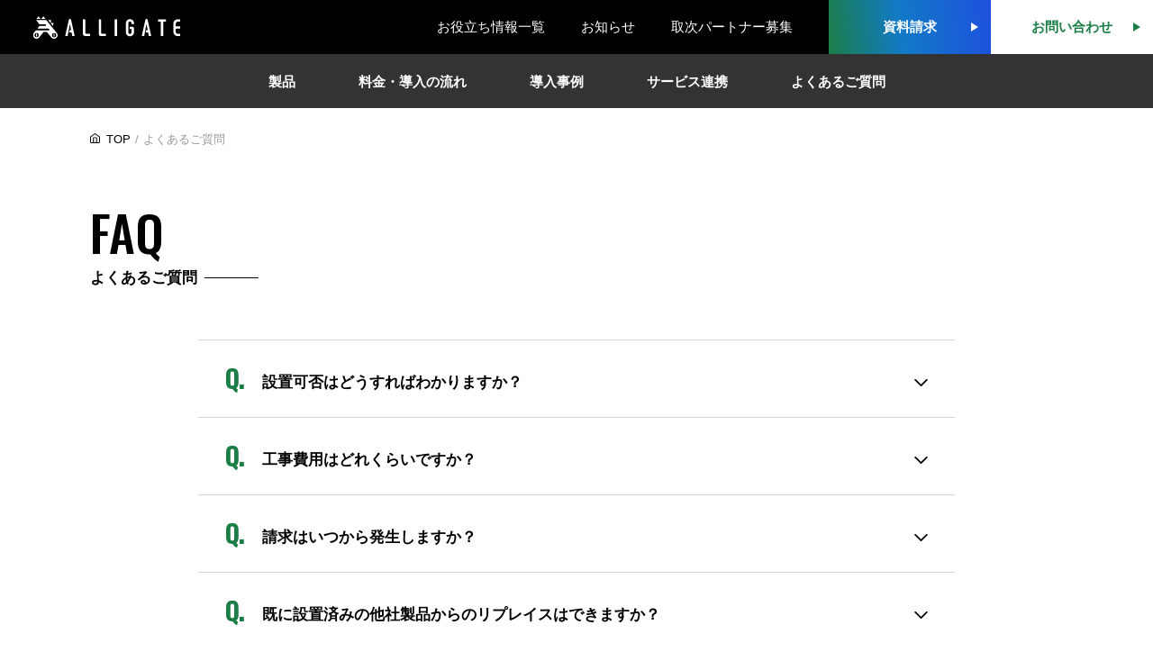

--- FILE ---
content_type: text/html; charset=UTF-8
request_url: https://alligate.me/faq/
body_size: 15044
content:
<!DOCTYPE html> <!--[if IE]><![endif]--> <!--[if lt IE 7 ]><html lang="ja" class="ie6"> <![endif]--> <!--[if IE 7 ]><html lang="ja" class="ie7"> <![endif]--> <!--[if IE 8 ]><html lang="ja" class="ie8"> <![endif]--> <!--[if IE 9 ]><html lang="ja" class="ie9"> <![endif]--> <!--[if (gt IE 9)|!(IE)]><!--><html class="no-js" lang="ja"><head><meta charset="UTF-8"><meta name="viewport" content="width=device-width"><link rel="profile" href="http://gmpg.org/xfn/11"><link rel="pingback" href=""><meta name="viewport" content="width=device-width, initial-scale=1, user-scalable=no"><link rel="shortcut icon" href="https://alligate.me/wp-content/themes/alligate_new/base/img/favicon.png"><link rel="stylesheet" href="https://alligate.me/wp-content/themes/alligate_new/base/css/font-awesome.min.css"><link rel="stylesheet" href="https://alligate.me/wp-content/cache/autoptimize/autoptimize_single_2b4a9ef069579fdd79f78eba30b4a891.php"><link rel="stylesheet" href="https://alligate.me/wp-content/cache/autoptimize/autoptimize_single_eab5c171955344eb8acd7282c9b86350.php"><link rel="stylesheet" href="https://alligate.me/wp-content/cache/autoptimize/autoptimize_single_1c998254321e64c1a0b7ea8d3984459c.php"><link rel="stylesheet" href="https://alligate.me/wp-content/cache/autoptimize/autoptimize_single_87124359c29db1d38af461967b30fb42.php"><link rel="stylesheet" href="https://alligate.me/wp-content/cache/autoptimize/autoptimize_single_4268dd7ed4f537e8ab3772975b1181ad.php"><link rel="stylesheet" href="https://alligate.me/wp-content/cache/autoptimize/autoptimize_single_4129676705d4979192696634ba4f43d8.php"><link rel="stylesheet" href="https://alligate.me/wp-content/cache/autoptimize/autoptimize_single_9163d2f5fef76897b312226de442dc44.php"><link rel="stylesheet" href="https://alligate.me/wp-content/cache/autoptimize/autoptimize_single_ef054a6c8a50fc6e41a9305df921e76e.php">  <script defer src="https://alligate.me/wp-content/themes/alligate_new/base/js/jquery-2.2.0.min.js"></script> <script defer src="https://alligate.me/wp-content/themes/alligate_new/base/js/bootstrap.min.js"></script> <script defer src="https://alligate.me/wp-content/themes/alligate_new/base/js/owl.carousel.min.js"></script> <script defer src="https://alligate.me/wp-content/themes/alligate_new/base/js/jquery.inview.min.js"></script> <script defer src="https://alligate.me/wp-content/themes/alligate_new/base/js/jquery.magnific-popup.min.js"></script> <script defer src="https://alligate.me/wp-content/themes/alligate_new/base/js/jquery.validate.min.js"></script> <script defer src="https://alligate.me/wp-content/themes/alligate_new/base/js/jquery.stellar.min.js"></script> <script defer src="https://alligate.me/wp-content/themes/alligate_new/base/js/masonry.pkgd.min.js"></script> <script defer src="https://alligate.me/wp-content/cache/autoptimize/autoptimize_single_0b2ac70c3c9aa66f4c35a86161d4fde1.php"></script> <script defer src="https://alligate.me/wp-content/themes/alligate_new/base/js/jquery.animateNumber.min.js"></script> <script defer src="https://alligate.me/wp-content/themes/alligate_new/base/js/jquery.zoom.min.js"></script> <script defer src="https://alligate.me/wp-content/cache/autoptimize/autoptimize_single_39cdb1267064dd234fe431151372c97d.php"></script> <script defer src="https://alligate.me/wp-content/themes/alligate_new/base/js/jquery.inview.min.js"></script>  <script defer src="https://alligate.me/wp-content/cache/autoptimize/autoptimize_single_d267bedd4cddefde2cde20f4a24a6c3d.php"></script> <script defer src="https://alligate.me/wp-content/themes/alligate_new/base/js/common.min.js"></script> <script defer src="https://alligate.me/wp-content/cache/autoptimize/autoptimize_single_70f3a8484c7bc490f4476a59108ed9f1.php"></script>  <script defer src="https://www.googletagmanager.com/gtag/js?id=UA-109087509-1"></script> <script defer src="[data-uri]"></script>  <script defer src="[data-uri]"></script>  
  <script defer src="[data-uri]"></script> <title>よくあるご質問 | オフィス向け入退室管理システム ALLIGATE（アリゲイト）</title><meta name="description" content="ALLIGATE（アリゲイト）の製品やサービスに関する、よくある質問と回答を紹介します。24時間365日のサポート・製品保証・機器交換などで、お客様の安心をサポートします。" /><meta name="robots" content="max-image-preview:large" /><link rel="canonical" href="https://alligate.me/faq/" /><meta name="generator" content="All in One SEO (AIOSEO) 4.9.2" /><meta property="og:locale" content="ja_JP" /><meta property="og:site_name" content="オフィス向け入退室管理システム ALLIGATE（アリゲイト） | ALLIGATE（アリゲイト）はオフィスやシェアスペース、店舗等の利便性やセキュリティを高める月額利用のクラウド型入退室管理システムです。お手持ちのICカードやスマホが鍵代わりとなり、さらにクラウドで入退室履歴や入退室権限を管理可能することができます。" /><meta property="og:type" content="article" /><meta property="og:title" content="よくあるご質問 | オフィス向け入退室管理システム ALLIGATE（アリゲイト）" /><meta property="og:description" content="ALLIGATE（アリゲイト）の製品やサービスに関する、よくある質問と回答を紹介します。24時間365日のサポート・製品保証・機器交換などで、お客様の安心をサポートします。" /><meta property="og:url" content="https://alligate.me/faq/" /><meta property="article:published_time" content="2022-08-18T14:06:11+00:00" /><meta property="article:modified_time" content="2023-10-18T07:26:23+00:00" /><meta property="article:publisher" content="https://www.facebook.com/alligate.official/" /><meta name="twitter:card" content="summary_large_image" /><meta name="twitter:site" content="@alligate_jp" /><meta name="twitter:title" content="よくあるご質問 | オフィス向け入退室管理システム ALLIGATE（アリゲイト）" /><meta name="twitter:description" content="ALLIGATE（アリゲイト）の製品やサービスに関する、よくある質問と回答を紹介します。24時間365日のサポート・製品保証・機器交換などで、お客様の安心をサポートします。" /><meta name="twitter:creator" content="@alligate_jp" /> <script type="application/ld+json" class="aioseo-schema">{"@context":"https:\/\/schema.org","@graph":[{"@type":"BreadcrumbList","@id":"https:\/\/alligate.me\/faq\/#breadcrumblist","itemListElement":[{"@type":"ListItem","@id":"https:\/\/alligate.me#listItem","position":1,"name":"\u30db\u30fc\u30e0","item":"https:\/\/alligate.me","nextItem":{"@type":"ListItem","@id":"https:\/\/alligate.me\/faq\/#listItem","name":"\u3088\u304f\u3042\u308b\u3054\u8cea\u554f"}},{"@type":"ListItem","@id":"https:\/\/alligate.me\/faq\/#listItem","position":2,"name":"\u3088\u304f\u3042\u308b\u3054\u8cea\u554f","previousItem":{"@type":"ListItem","@id":"https:\/\/alligate.me#listItem","name":"\u30db\u30fc\u30e0"}}]},{"@type":"Organization","@id":"https:\/\/alligate.me\/#organization","name":"\u682a\u5f0f\u4f1a\u793e\u30a2\u30fc\u30c8","description":"ALLIGATE\uff08\u30a2\u30ea\u30b2\u30a4\u30c8\uff09\u306f\u30aa\u30d5\u30a3\u30b9\u3084\u30b7\u30a7\u30a2\u30b9\u30da\u30fc\u30b9\u3001\u5e97\u8217\u7b49\u306e\u5229\u4fbf\u6027\u3084\u30bb\u30ad\u30e5\u30ea\u30c6\u30a3\u3092\u9ad8\u3081\u308b\u6708\u984d\u5229\u7528\u306e\u30af\u30e9\u30a6\u30c9\u578b\u5165\u9000\u5ba4\u7ba1\u7406\u30b7\u30b9\u30c6\u30e0\u3067\u3059\u3002\u304a\u624b\u6301\u3061\u306eIC\u30ab\u30fc\u30c9\u3084\u30b9\u30de\u30db\u304c\u9375\u4ee3\u308f\u308a\u3068\u306a\u308a\u3001\u3055\u3089\u306b\u30af\u30e9\u30a6\u30c9\u3067\u5165\u9000\u5ba4\u5c65\u6b74\u3084\u5165\u9000\u5ba4\u6a29\u9650\u3092\u7ba1\u7406\u53ef\u80fd\u3059\u308b\u3053\u3068\u304c\u3067\u304d\u307e\u3059\u3002","url":"https:\/\/alligate.me\/","telephone":"+81444305321","logo":{"@type":"ImageObject","url":"http:\/\/18.183.239.44\/wp\/wp-content\/uploads\/2021\/03\/ART-logo.png","@id":"https:\/\/alligate.me\/faq\/#organizationLogo"},"image":{"@id":"https:\/\/alligate.me\/faq\/#organizationLogo"},"sameAs":["https:\/\/www.facebook.com\/alligate.official\/","https:\/\/twitter.com\/alligate_jp","https:\/\/www.youtube.com\/channel\/UCKDCitXVqMRHDklkIjZ9wVw"]},{"@type":"WebPage","@id":"https:\/\/alligate.me\/faq\/#webpage","url":"https:\/\/alligate.me\/faq\/","name":"\u3088\u304f\u3042\u308b\u3054\u8cea\u554f | \u30aa\u30d5\u30a3\u30b9\u5411\u3051\u5165\u9000\u5ba4\u7ba1\u7406\u30b7\u30b9\u30c6\u30e0 ALLIGATE\uff08\u30a2\u30ea\u30b2\u30a4\u30c8\uff09","description":"ALLIGATE\uff08\u30a2\u30ea\u30b2\u30a4\u30c8\uff09\u306e\u88fd\u54c1\u3084\u30b5\u30fc\u30d3\u30b9\u306b\u95a2\u3059\u308b\u3001\u3088\u304f\u3042\u308b\u8cea\u554f\u3068\u56de\u7b54\u3092\u7d39\u4ecb\u3057\u307e\u3059\u300224\u6642\u9593365\u65e5\u306e\u30b5\u30dd\u30fc\u30c8\u30fb\u88fd\u54c1\u4fdd\u8a3c\u30fb\u6a5f\u5668\u4ea4\u63db\u306a\u3069\u3067\u3001\u304a\u5ba2\u69d8\u306e\u5b89\u5fc3\u3092\u30b5\u30dd\u30fc\u30c8\u3057\u307e\u3059\u3002","inLanguage":"ja","isPartOf":{"@id":"https:\/\/alligate.me\/#website"},"breadcrumb":{"@id":"https:\/\/alligate.me\/faq\/#breadcrumblist"},"datePublished":"2022-08-18T23:06:11+09:00","dateModified":"2023-10-18T16:26:23+09:00"},{"@type":"WebSite","@id":"https:\/\/alligate.me\/#website","url":"https:\/\/alligate.me\/","name":"\u30aa\u30d5\u30a3\u30b9\u5411\u3051\u5165\u9000\u5ba4\u7ba1\u7406\u30b7\u30b9\u30c6\u30e0 ALLIGATE\uff08\u30a2\u30ea\u30b2\u30a4\u30c8\uff09","description":"ALLIGATE\uff08\u30a2\u30ea\u30b2\u30a4\u30c8\uff09\u306f\u30aa\u30d5\u30a3\u30b9\u3084\u30b7\u30a7\u30a2\u30b9\u30da\u30fc\u30b9\u3001\u5e97\u8217\u7b49\u306e\u5229\u4fbf\u6027\u3084\u30bb\u30ad\u30e5\u30ea\u30c6\u30a3\u3092\u9ad8\u3081\u308b\u6708\u984d\u5229\u7528\u306e\u30af\u30e9\u30a6\u30c9\u578b\u5165\u9000\u5ba4\u7ba1\u7406\u30b7\u30b9\u30c6\u30e0\u3067\u3059\u3002\u304a\u624b\u6301\u3061\u306eIC\u30ab\u30fc\u30c9\u3084\u30b9\u30de\u30db\u304c\u9375\u4ee3\u308f\u308a\u3068\u306a\u308a\u3001\u3055\u3089\u306b\u30af\u30e9\u30a6\u30c9\u3067\u5165\u9000\u5ba4\u5c65\u6b74\u3084\u5165\u9000\u5ba4\u6a29\u9650\u3092\u7ba1\u7406\u53ef\u80fd\u3059\u308b\u3053\u3068\u304c\u3067\u304d\u307e\u3059\u3002","inLanguage":"ja","publisher":{"@id":"https:\/\/alligate.me\/#organization"}}]}</script> <style id='wp-img-auto-sizes-contain-inline-css' type='text/css'>img:is([sizes=auto i],[sizes^="auto," i]){contain-intrinsic-size:3000px 1500px}
/*# sourceURL=wp-img-auto-sizes-contain-inline-css */</style><style id='wp-emoji-styles-inline-css' type='text/css'>img.wp-smiley, img.emoji {
		display: inline !important;
		border: none !important;
		box-shadow: none !important;
		height: 1em !important;
		width: 1em !important;
		margin: 0 0.07em !important;
		vertical-align: -0.1em !important;
		background: none !important;
		padding: 0 !important;
	}
/*# sourceURL=wp-emoji-styles-inline-css */</style><style id='wp-block-library-inline-css' type='text/css'>:root{--wp-block-synced-color:#7a00df;--wp-block-synced-color--rgb:122,0,223;--wp-bound-block-color:var(--wp-block-synced-color);--wp-editor-canvas-background:#ddd;--wp-admin-theme-color:#007cba;--wp-admin-theme-color--rgb:0,124,186;--wp-admin-theme-color-darker-10:#006ba1;--wp-admin-theme-color-darker-10--rgb:0,107,160.5;--wp-admin-theme-color-darker-20:#005a87;--wp-admin-theme-color-darker-20--rgb:0,90,135;--wp-admin-border-width-focus:2px}@media (min-resolution:192dpi){:root{--wp-admin-border-width-focus:1.5px}}.wp-element-button{cursor:pointer}:root .has-very-light-gray-background-color{background-color:#eee}:root .has-very-dark-gray-background-color{background-color:#313131}:root .has-very-light-gray-color{color:#eee}:root .has-very-dark-gray-color{color:#313131}:root .has-vivid-green-cyan-to-vivid-cyan-blue-gradient-background{background:linear-gradient(135deg,#00d084,#0693e3)}:root .has-purple-crush-gradient-background{background:linear-gradient(135deg,#34e2e4,#4721fb 50%,#ab1dfe)}:root .has-hazy-dawn-gradient-background{background:linear-gradient(135deg,#faaca8,#dad0ec)}:root .has-subdued-olive-gradient-background{background:linear-gradient(135deg,#fafae1,#67a671)}:root .has-atomic-cream-gradient-background{background:linear-gradient(135deg,#fdd79a,#004a59)}:root .has-nightshade-gradient-background{background:linear-gradient(135deg,#330968,#31cdcf)}:root .has-midnight-gradient-background{background:linear-gradient(135deg,#020381,#2874fc)}:root{--wp--preset--font-size--normal:16px;--wp--preset--font-size--huge:42px}.has-regular-font-size{font-size:1em}.has-larger-font-size{font-size:2.625em}.has-normal-font-size{font-size:var(--wp--preset--font-size--normal)}.has-huge-font-size{font-size:var(--wp--preset--font-size--huge)}.has-text-align-center{text-align:center}.has-text-align-left{text-align:left}.has-text-align-right{text-align:right}.has-fit-text{white-space:nowrap!important}#end-resizable-editor-section{display:none}.aligncenter{clear:both}.items-justified-left{justify-content:flex-start}.items-justified-center{justify-content:center}.items-justified-right{justify-content:flex-end}.items-justified-space-between{justify-content:space-between}.screen-reader-text{border:0;clip-path:inset(50%);height:1px;margin:-1px;overflow:hidden;padding:0;position:absolute;width:1px;word-wrap:normal!important}.screen-reader-text:focus{background-color:#ddd;clip-path:none;color:#444;display:block;font-size:1em;height:auto;left:5px;line-height:normal;padding:15px 23px 14px;text-decoration:none;top:5px;width:auto;z-index:100000}html :where(.has-border-color){border-style:solid}html :where([style*=border-top-color]){border-top-style:solid}html :where([style*=border-right-color]){border-right-style:solid}html :where([style*=border-bottom-color]){border-bottom-style:solid}html :where([style*=border-left-color]){border-left-style:solid}html :where([style*=border-width]){border-style:solid}html :where([style*=border-top-width]){border-top-style:solid}html :where([style*=border-right-width]){border-right-style:solid}html :where([style*=border-bottom-width]){border-bottom-style:solid}html :where([style*=border-left-width]){border-left-style:solid}html :where(img[class*=wp-image-]){height:auto;max-width:100%}:where(figure){margin:0 0 1em}html :where(.is-position-sticky){--wp-admin--admin-bar--position-offset:var(--wp-admin--admin-bar--height,0px)}@media screen and (max-width:600px){html :where(.is-position-sticky){--wp-admin--admin-bar--position-offset:0px}}

/*# sourceURL=wp-block-library-inline-css */</style><style id='global-styles-inline-css' type='text/css'>:root{--wp--preset--aspect-ratio--square: 1;--wp--preset--aspect-ratio--4-3: 4/3;--wp--preset--aspect-ratio--3-4: 3/4;--wp--preset--aspect-ratio--3-2: 3/2;--wp--preset--aspect-ratio--2-3: 2/3;--wp--preset--aspect-ratio--16-9: 16/9;--wp--preset--aspect-ratio--9-16: 9/16;--wp--preset--color--black: #000000;--wp--preset--color--cyan-bluish-gray: #abb8c3;--wp--preset--color--white: #ffffff;--wp--preset--color--pale-pink: #f78da7;--wp--preset--color--vivid-red: #cf2e2e;--wp--preset--color--luminous-vivid-orange: #ff6900;--wp--preset--color--luminous-vivid-amber: #fcb900;--wp--preset--color--light-green-cyan: #7bdcb5;--wp--preset--color--vivid-green-cyan: #00d084;--wp--preset--color--pale-cyan-blue: #8ed1fc;--wp--preset--color--vivid-cyan-blue: #0693e3;--wp--preset--color--vivid-purple: #9b51e0;--wp--preset--gradient--vivid-cyan-blue-to-vivid-purple: linear-gradient(135deg,rgb(6,147,227) 0%,rgb(155,81,224) 100%);--wp--preset--gradient--light-green-cyan-to-vivid-green-cyan: linear-gradient(135deg,rgb(122,220,180) 0%,rgb(0,208,130) 100%);--wp--preset--gradient--luminous-vivid-amber-to-luminous-vivid-orange: linear-gradient(135deg,rgb(252,185,0) 0%,rgb(255,105,0) 100%);--wp--preset--gradient--luminous-vivid-orange-to-vivid-red: linear-gradient(135deg,rgb(255,105,0) 0%,rgb(207,46,46) 100%);--wp--preset--gradient--very-light-gray-to-cyan-bluish-gray: linear-gradient(135deg,rgb(238,238,238) 0%,rgb(169,184,195) 100%);--wp--preset--gradient--cool-to-warm-spectrum: linear-gradient(135deg,rgb(74,234,220) 0%,rgb(151,120,209) 20%,rgb(207,42,186) 40%,rgb(238,44,130) 60%,rgb(251,105,98) 80%,rgb(254,248,76) 100%);--wp--preset--gradient--blush-light-purple: linear-gradient(135deg,rgb(255,206,236) 0%,rgb(152,150,240) 100%);--wp--preset--gradient--blush-bordeaux: linear-gradient(135deg,rgb(254,205,165) 0%,rgb(254,45,45) 50%,rgb(107,0,62) 100%);--wp--preset--gradient--luminous-dusk: linear-gradient(135deg,rgb(255,203,112) 0%,rgb(199,81,192) 50%,rgb(65,88,208) 100%);--wp--preset--gradient--pale-ocean: linear-gradient(135deg,rgb(255,245,203) 0%,rgb(182,227,212) 50%,rgb(51,167,181) 100%);--wp--preset--gradient--electric-grass: linear-gradient(135deg,rgb(202,248,128) 0%,rgb(113,206,126) 100%);--wp--preset--gradient--midnight: linear-gradient(135deg,rgb(2,3,129) 0%,rgb(40,116,252) 100%);--wp--preset--font-size--small: 13px;--wp--preset--font-size--medium: 20px;--wp--preset--font-size--large: 36px;--wp--preset--font-size--x-large: 42px;--wp--preset--spacing--20: 0.44rem;--wp--preset--spacing--30: 0.67rem;--wp--preset--spacing--40: 1rem;--wp--preset--spacing--50: 1.5rem;--wp--preset--spacing--60: 2.25rem;--wp--preset--spacing--70: 3.38rem;--wp--preset--spacing--80: 5.06rem;--wp--preset--shadow--natural: 6px 6px 9px rgba(0, 0, 0, 0.2);--wp--preset--shadow--deep: 12px 12px 50px rgba(0, 0, 0, 0.4);--wp--preset--shadow--sharp: 6px 6px 0px rgba(0, 0, 0, 0.2);--wp--preset--shadow--outlined: 6px 6px 0px -3px rgb(255, 255, 255), 6px 6px rgb(0, 0, 0);--wp--preset--shadow--crisp: 6px 6px 0px rgb(0, 0, 0);}:where(.is-layout-flex){gap: 0.5em;}:where(.is-layout-grid){gap: 0.5em;}body .is-layout-flex{display: flex;}.is-layout-flex{flex-wrap: wrap;align-items: center;}.is-layout-flex > :is(*, div){margin: 0;}body .is-layout-grid{display: grid;}.is-layout-grid > :is(*, div){margin: 0;}:where(.wp-block-columns.is-layout-flex){gap: 2em;}:where(.wp-block-columns.is-layout-grid){gap: 2em;}:where(.wp-block-post-template.is-layout-flex){gap: 1.25em;}:where(.wp-block-post-template.is-layout-grid){gap: 1.25em;}.has-black-color{color: var(--wp--preset--color--black) !important;}.has-cyan-bluish-gray-color{color: var(--wp--preset--color--cyan-bluish-gray) !important;}.has-white-color{color: var(--wp--preset--color--white) !important;}.has-pale-pink-color{color: var(--wp--preset--color--pale-pink) !important;}.has-vivid-red-color{color: var(--wp--preset--color--vivid-red) !important;}.has-luminous-vivid-orange-color{color: var(--wp--preset--color--luminous-vivid-orange) !important;}.has-luminous-vivid-amber-color{color: var(--wp--preset--color--luminous-vivid-amber) !important;}.has-light-green-cyan-color{color: var(--wp--preset--color--light-green-cyan) !important;}.has-vivid-green-cyan-color{color: var(--wp--preset--color--vivid-green-cyan) !important;}.has-pale-cyan-blue-color{color: var(--wp--preset--color--pale-cyan-blue) !important;}.has-vivid-cyan-blue-color{color: var(--wp--preset--color--vivid-cyan-blue) !important;}.has-vivid-purple-color{color: var(--wp--preset--color--vivid-purple) !important;}.has-black-background-color{background-color: var(--wp--preset--color--black) !important;}.has-cyan-bluish-gray-background-color{background-color: var(--wp--preset--color--cyan-bluish-gray) !important;}.has-white-background-color{background-color: var(--wp--preset--color--white) !important;}.has-pale-pink-background-color{background-color: var(--wp--preset--color--pale-pink) !important;}.has-vivid-red-background-color{background-color: var(--wp--preset--color--vivid-red) !important;}.has-luminous-vivid-orange-background-color{background-color: var(--wp--preset--color--luminous-vivid-orange) !important;}.has-luminous-vivid-amber-background-color{background-color: var(--wp--preset--color--luminous-vivid-amber) !important;}.has-light-green-cyan-background-color{background-color: var(--wp--preset--color--light-green-cyan) !important;}.has-vivid-green-cyan-background-color{background-color: var(--wp--preset--color--vivid-green-cyan) !important;}.has-pale-cyan-blue-background-color{background-color: var(--wp--preset--color--pale-cyan-blue) !important;}.has-vivid-cyan-blue-background-color{background-color: var(--wp--preset--color--vivid-cyan-blue) !important;}.has-vivid-purple-background-color{background-color: var(--wp--preset--color--vivid-purple) !important;}.has-black-border-color{border-color: var(--wp--preset--color--black) !important;}.has-cyan-bluish-gray-border-color{border-color: var(--wp--preset--color--cyan-bluish-gray) !important;}.has-white-border-color{border-color: var(--wp--preset--color--white) !important;}.has-pale-pink-border-color{border-color: var(--wp--preset--color--pale-pink) !important;}.has-vivid-red-border-color{border-color: var(--wp--preset--color--vivid-red) !important;}.has-luminous-vivid-orange-border-color{border-color: var(--wp--preset--color--luminous-vivid-orange) !important;}.has-luminous-vivid-amber-border-color{border-color: var(--wp--preset--color--luminous-vivid-amber) !important;}.has-light-green-cyan-border-color{border-color: var(--wp--preset--color--light-green-cyan) !important;}.has-vivid-green-cyan-border-color{border-color: var(--wp--preset--color--vivid-green-cyan) !important;}.has-pale-cyan-blue-border-color{border-color: var(--wp--preset--color--pale-cyan-blue) !important;}.has-vivid-cyan-blue-border-color{border-color: var(--wp--preset--color--vivid-cyan-blue) !important;}.has-vivid-purple-border-color{border-color: var(--wp--preset--color--vivid-purple) !important;}.has-vivid-cyan-blue-to-vivid-purple-gradient-background{background: var(--wp--preset--gradient--vivid-cyan-blue-to-vivid-purple) !important;}.has-light-green-cyan-to-vivid-green-cyan-gradient-background{background: var(--wp--preset--gradient--light-green-cyan-to-vivid-green-cyan) !important;}.has-luminous-vivid-amber-to-luminous-vivid-orange-gradient-background{background: var(--wp--preset--gradient--luminous-vivid-amber-to-luminous-vivid-orange) !important;}.has-luminous-vivid-orange-to-vivid-red-gradient-background{background: var(--wp--preset--gradient--luminous-vivid-orange-to-vivid-red) !important;}.has-very-light-gray-to-cyan-bluish-gray-gradient-background{background: var(--wp--preset--gradient--very-light-gray-to-cyan-bluish-gray) !important;}.has-cool-to-warm-spectrum-gradient-background{background: var(--wp--preset--gradient--cool-to-warm-spectrum) !important;}.has-blush-light-purple-gradient-background{background: var(--wp--preset--gradient--blush-light-purple) !important;}.has-blush-bordeaux-gradient-background{background: var(--wp--preset--gradient--blush-bordeaux) !important;}.has-luminous-dusk-gradient-background{background: var(--wp--preset--gradient--luminous-dusk) !important;}.has-pale-ocean-gradient-background{background: var(--wp--preset--gradient--pale-ocean) !important;}.has-electric-grass-gradient-background{background: var(--wp--preset--gradient--electric-grass) !important;}.has-midnight-gradient-background{background: var(--wp--preset--gradient--midnight) !important;}.has-small-font-size{font-size: var(--wp--preset--font-size--small) !important;}.has-medium-font-size{font-size: var(--wp--preset--font-size--medium) !important;}.has-large-font-size{font-size: var(--wp--preset--font-size--large) !important;}.has-x-large-font-size{font-size: var(--wp--preset--font-size--x-large) !important;}
/*# sourceURL=global-styles-inline-css */</style><style id='classic-theme-styles-inline-css' type='text/css'>/*! This file is auto-generated */
.wp-block-button__link{color:#fff;background-color:#32373c;border-radius:9999px;box-shadow:none;text-decoration:none;padding:calc(.667em + 2px) calc(1.333em + 2px);font-size:1.125em}.wp-block-file__button{background:#32373c;color:#fff;text-decoration:none}
/*# sourceURL=/wp-includes/css/classic-themes.min.css */</style><link rel='stylesheet' id='contact-form-7-css' href='https://alligate.me/wp-content/cache/autoptimize/autoptimize_single_64ac31699f5326cb3c76122498b76f66.php?ver=6.1.4' type='text/css' media='all' /><link rel='stylesheet' id='jquery-ui-dialog-min-css-css' href='https://alligate.me/wp-includes/css/jquery-ui-dialog.min.css?ver=6.9' type='text/css' media='all' /><link rel='stylesheet' id='contact-form-7-confirm-plus-css' href='https://alligate.me/wp-content/cache/autoptimize/autoptimize_single_adb7cf7b064c75c707533df634592eb0.php?ver=20251222_012122' type='text/css' media='all' /><link rel='stylesheet' id='style-css' href='https://alligate.me/wp-content/cache/autoptimize/autoptimize_single_909de582d9d3aa26766e684814cf6383.php?ver=6.9' type='text/css' media='all' /><link rel='stylesheet' id='faq-css' href='https://alligate.me/wp-content/cache/autoptimize/autoptimize_single_67d26deda34c5a8213fcc070356c5368.php?ver=6.9' type='text/css' media='all' /><link rel='stylesheet' id='taxopress-frontend-css-css' href='https://alligate.me/wp-content/cache/autoptimize/autoptimize_single_d8bd920e83eb0256ac1b8c7f34715845.php?ver=3.41.0' type='text/css' media='all' /><link rel='stylesheet' id='addtoany-css' href='https://alligate.me/wp-content/plugins/add-to-any/addtoany.min.css?ver=1.16' type='text/css' media='all' /> <script defer id="addtoany-core-js-before" src="[data-uri]"></script> <script type="text/javascript" defer src="https://static.addtoany.com/menu/page.js" id="addtoany-core-js"></script> <script type="text/javascript" src="https://alligate.me/wp-includes/js/jquery/jquery.min.js?ver=3.7.1" id="jquery-core-js"></script> <script defer type="text/javascript" src="https://alligate.me/wp-includes/js/jquery/jquery-migrate.min.js?ver=3.4.1" id="jquery-migrate-js"></script> <script type="text/javascript" defer src="https://alligate.me/wp-content/plugins/add-to-any/addtoany.min.js?ver=1.1" id="addtoany-jquery-js"></script> <script defer type="text/javascript" src="https://alligate.me/wp-content/cache/autoptimize/autoptimize_single_8fa2b9763d58f6cffcb0218dcc145b02.php?ver=3.41.0" id="taxopress-frontend-js-js"></script> <meta name="generator" content="WordPress 6.9" /><link rel='shortlink' href='https://alligate.me/?p=1658' /><style type="text/css">a.st_tag, a.internal_tag, .st_tag, .internal_tag { text-decoration: underline !important; }</style></head><body class="xuantienvp"> <noscript><iframe src="https://www.googletagmanager.com/ns.html?id=GTM-N2PN9VN"
height="0" width="0" style="display:none;visibility:hidden"></iframe></noscript><div class="l-page"><header id="header" class="l-header"><div class="l-header__items"><div class="l-header__logo"> <a href="/"><img src="/assets/img/common/site_logo.svg" alt="入退室管理システムならオフィス向けスマートロックのALLIGATE"></a></div><nav class="l-header__item"> <a href="/column/" class="l-header__text">お役立ち情報一覧</a> <a href="/news/" class="l-header__text">お知らせ</a> <a href="/agency/" class="l-header__text">取次パートナー募集</a> <a href="/download/" class="l-header__btn l-header__btn--blue"><span>資料請求</span></a> <a href="/contact/" class="l-header__btn l-header__btn--white"><span>お問い合わせ</span></a></nav></div><nav class="l-header__nav js-header-nav is-active"> <a href="/#product" class="l-header__nav__text"><span>製品</span></a> <a href="/service_price/" class="l-header__nav__text"><span>料金・導入の流れ</span></a> <a href="/case/" class="l-header__nav__text"><span>導入事例</span></a> <a href="/connect/" class="l-header__nav__text"><span>サービス連携</span></a> <a href="/faq/" class="l-header__nav__text"><span>よくあるご質問</span></a></nav></header><div class="l-header__menu js-header-button"><div class="l-header__menu__inner"> <span class="l-header__menu__line l-header__menu__line--top"></span> <span class="l-header__menu__line l-header__menu__line--middle"></span> <span class="l-header__menu__line l-header__menu__line--bottom"></span></div></div><div class="l-menu js-menu"><div class="l-menu__inner"><div class="l-menu__head"> <a href="/" class="l-menu__logo"><img src="/assets/img/common/site_logo.svg" alt="ALLIGATE"></a></div><div class="l-menu__body"><nav class="l-menu__lists"><div class="l-menu__list"><div class="l-menu__list__head"> <a href="/#product"><span>PRODUCT</span>製品</a></div><div class="l-menu__list__body"> <a href="/product/lockpro/">ALLIGATE Lock Pro <span>(アリゲイト ロックプロ)</span></a> <a href="/product/lock/">ALLIGATE Lock <span>(アリゲイト ロック)</span></a> <a href="/otherproduct/">その他の製品</a></div></div><div class="l-menu__list"> <a href="/service_price/"><span>PRICE</span>料金・導入の流れ</a></div><div class="l-menu__list"> <a href="/connect/"><span>CONNECT</span>サービス連携</a></div><div class="l-menu__list"> <a href="/case/"><span>CASE</span>導入事例</a></div><div class="l-menu__list"> <a href="/faq/"><span>FAQ</span>よくあるご質問</a></div></nav></div><div class="l-menu__foot"><nav  class="l-menu__foot__nav"> <a href="/column/">お役立ち情報一覧</a> <a href="/news/">お知らせ</a> <a href="/agency/">取次パートナー募集</a> <a href="https://www.art-japan.co.jp/policy" target="_blank" rel="noopener">プライバシーポリシー</a></nav> <a href="/download/" class="l-menu__foot__btn l-menu__foot__btn--blue">資料請求</a> <a href="/contact/" class="l-menu__foot__btn l-menu__foot__btn--white">お問い合わせ</a></div></div></div><main class="l-contents"><div class="l-contents__inner"><div class="p-faq"><div class="p-faq__inner"><div class="p-faq__head"><h1 class="c-page-title p-faq__title"> <span class="c-page-title__en">FAQ</span> <span class="c-page-title__ja">よくあるご質問</span></h1></div><div class="p-faq__body"><dl class="p-faq__item js-aco"><dt class="p-faq__item__title js-aco-trigger"><i>Q.</i>設置可否はどうすればわかりますか？</dt><dd class="p-faq__item__text js-aco-target"><div class="p-faq__item__textWrap"> <i>A.</i><p>扉周りの写真をご送付いただければ、弊社にて設置可否を確認させていただきます。他社製品では取付が難しい場合でも設置できる場合があります。<span>※現地調査が必要になる場合がございます。</span></p></div></dd></dl><dl class="p-faq__item js-aco"><dt class="p-faq__item__title js-aco-trigger"><i>Q.</i>工事費用はどれくらいですか？</dt><dd class="p-faq__item__text js-aco-target"><div class="p-faq__item__textWrap"> <i>A.</i><p>扉周りの写真をご共有いただいた後、お見積り致します。</p></div></dd></dl><dl class="p-faq__item js-aco"><dt class="p-faq__item__title js-aco-trigger"><i>Q.</i>請求はいつから発生しますか？</dt><dd class="p-faq__item__text js-aco-target"><div class="p-faq__item__textWrap"> <i>A.</i><p>お客様専用アカウントを発行した月の翌月1日からご請求致します。<br> ※初月は無料です<br> 複数拠点へのご導入の際は、設置工事が完了した月の翌月からご請求致します。 <img src="/assets/img/faq/img1_sp.jpg" alt="" class="sp"> <img src="/assets/img/faq/img1_pc.jpg" alt="" class="pc"></p></div></dd></dl><dl class="p-faq__item js-aco"><dt class="p-faq__item__title js-aco-trigger"><i>Q.</i>既に設置済みの他社製品からのリプレイスはできますか？</dt><dd class="p-faq__item__text js-aco-target"><div class="p-faq__item__textWrap"> <i>A.</i><p>できます。長年、培ってきた実績と経験をもとに既存設備を再利用した工事のご提案も可能ですので、低コストで効率的な設置工事をさせていただきます。</p></div></dd></dl><dl class="p-faq__item js-aco"><dt class="p-faq__item__title js-aco-trigger"><i>Q.</i>社員証など手持ちのICカードが利用できますか？</dt><dd class="p-faq__item__text js-aco-target"><div class="p-faq__item__textWrap"> <i>A.</i><p>FeliCa/MIFAREという規格のICカードでしたらご利用可能です。<br> ICカードはExcelやcsvデータとして、アリゲイトに一括登録ができます。</p></div></dd></dl><dl class="p-faq__item js-aco"><dt class="p-faq__item__title js-aco-trigger"><i>Q.</i>導入の際、ICカードを用意する必要がありますか？</dt><dd class="p-faq__item__text js-aco-target"><div class="p-faq__item__textWrap"> <i>A.</i><p>お手持ちのICカードをご利用いただく場合、新たにご用意する必要はございません。なお、ICカードのご用意が必要な場合、弊社にて販売も承りますので、お気軽にお申し付けください。</p></div></dd></dl><dl class="p-faq__item js-aco"><dt class="p-faq__item__title js-aco-trigger"><i>Q.</i>本社とその他の拠点にて、どちらも同じカードが利用できますか？</dt><dd class="p-faq__item__text js-aco-target"><div class="p-faq__item__textWrap"> <i>A.</i><p>利用できます。Web管理ツールにて複数ドアを同じカードで解錠／認証できるように設定していただけます。</p></div></dd></dl><dl class="p-faq__item js-aco"><dt class="p-faq__item__title js-aco-trigger"><i>Q.</i>共連れ防止（アンチパスバック）には対応していますか？</dt><dd class="p-faq__item__text js-aco-target"><div class="p-faq__item__textWrap"> <i>A.</i><p>ALLIGATE Lock Pro、ALLIGATE Lockには共連れ防止機能（アンチパスバック機能）がありますので、より堅牢なセキュリティの運用を実現することが可能です。<br> 複数ドアでのアンチパスバックをご希望の際はあらかじめ営業担当までご相談ください。</p></div></dd></dl><dl class="p-faq__item js-aco"><dt class="p-faq__item__title js-aco-trigger"><i>Q.</i>警備システムとの連動はできますか？</dt><dd class="p-faq__item__text js-aco-target"><div class="p-faq__item__textWrap"> <i>A.</i><p>可能です。最終退館後などの警備中はカードリーダを停止し、入室できないようにします。<br> 別途、警備会社とのお打合せが必要です。</p></div></dd></dl><dl class="p-faq__item js-aco"><dt class="p-faq__item__title js-aco-trigger"><i>Q.</i>予約システムとの連携は可能ですか？</dt><dd class="p-faq__item__text js-aco-target"><div class="p-faq__item__textWrap"> <i>A.</i><p>「ALLIGATE Lock Pro」では予約システムとの連携により、予約時にカギを自動で発行することができます。<br>なお、予約システムはALLIGATEとは別にご契約いただく必要があります。</p></div></dd></dl><dl class="p-faq__item js-aco"><dt class="p-faq__item__title js-aco-trigger"><i>Q.</i>カメラとの連携は可能ですか？</dt><dd class="p-faq__item__text js-aco-target"><div class="p-faq__item__textWrap"> <i>A.</i><p>ALLIGATEではクラウド型防犯カメラ「Safie（セーフィー）」と連携しています。SafieとALLIGATEを併用していただくと、ライブまたは録画で映像を確認できるため、遠隔管理に最適です。</p></div></dd></dl><dl class="p-faq__item js-aco"><dt class="p-faq__item__title js-aco-trigger"><i>Q.</i>お申し込み後、どれくらいで利用できますか？</dt><dd class="p-faq__item__text js-aco-target"><div class="p-faq__item__textWrap"> <i>A.</i><p>弊社指定のお申し込み書のご提出後、最短3営業日でWeb管理ツールのアカウントをお渡しします。<br> アカウントお渡し後は、ログインをしてユーザ登録やカード登録を行っていただけます。<br> 設置工事につきましては、最短2週間で専門の作業員による作業を実施、設置後すぐに入退室管理ができるようになります。<br> ※お急ぎの際はご相談ください。</p></div></dd></dl><dl class="p-faq__item js-aco"><dt class="p-faq__item__title js-aco-trigger"><i>Q.</i>機器の故障の際はどうなりますか？</dt><dd class="p-faq__item__text js-aco-target"><div class="p-faq__item__textWrap"> <i>A.</i><p>24時間365日のサポート窓口（フリーダイヤル、Webフォーム）へご連絡ください。<br> スケジュールを調整の上で現地での対応をさせていただきます。<br> サービス内容には製品保証も含まれていますので、機器交換を無償で行います。</p></div></dd></dl><dl class="p-faq__item js-aco"><dt class="p-faq__item__title js-aco-trigger"><i>Q.</i>Wi-Fi等、準備する必要がありますか。</dt><dd class="p-faq__item__text js-aco-target"><div class="p-faq__item__textWrap"> <i>A.</i><p>Wi-Fi、お客様ネットワーク、管理用パソコンなど、ご準備いただく必要はございません。</p></div></dd></dl></div></div></div><div class="p-footer-cv"><div class="p-footer-cv__inner"><p class="p-footer-cv__copy"> <span><i>セキュリティ専業メーカー</i></span> <span><i>クラウド型入退室管理システム</i></span></p><h2 class="p-footer-cv__title"> <span>ALLIGATE</span> アリゲイト</h2><p class="p-footer-cv__text"> <img src="/assets/img/common/cv_text_sp.svg" alt="導入社数 No.1 販売台数 No.1 管理・総務担当が選ぶ入退室管理システム No.1" class="sp"> <img src="/assets/img/common/cv_text.svg" alt="導入社数 No.1 販売台数 No.1 管理・総務担当が選ぶ入退室管理システム No.1" class="pc"></p><ul class="p-footer-cv__note"><li><span>※1</span>日本マーケティングリサーチ機構調べ<br class="pc">2021年12月期_指定領域における検証調査：法人向け電気錠タイプ（開き戸）のクラウド型入退室管理システム</li><li><span>※2</span>日本マーケティングリサーチ機構調べ　2022年1月期_ブランドのイメージ調査</li></ul><div class="p-footer-cv__btn"> <a href="/download/" class="p-footer-cv__btn__item p-footer-cv__btn__item--blue">資料請求</a> <a href="/contact/" class="p-footer-cv__btn__item p-footer-cv__btn__item--white">お問い合わせ</a></div></div></div><div class="c-breadcrumbs"><ul class="c-breadcrumbs__list"><li class="c-breadcrumbs__list__item"><a href="/">TOP</a></li><li class="c-breadcrumbs__list__item"><span>よくあるご質問</span></li></ul></div></div></main><footer class="l-footer"><div class="l-footer__inner"><div class="l-footer__head"> <a href="/" class="l-footer__logo"><img src="/assets/img/common/site_logo.svg" alt="ALLIGATE"></a><nav class="l-footer__nav"><dl class="l-footer__nav__products"><dt>製品</dt><dd><a href="/product/lockpro/">ALLIGATE Lock Pro <span>(アリゲイト ロックプロ)</span></a></dd><dd><a href="/product/lock/">ALLIGATE Lock <span>(アリゲイト ロック)</span></a></dd><dd><a href="/otherproduct/">その他の製品</a></dd></dl><ul class="l-footer__nav__list"><li><a href="/service_price/">料金・導入の流れ</a></li><li><a href="/connect/">サービス連携</a></li><li><a href="/case/">導入事例</a></li><li><a href="/faq/">よくあるご質問</a></li></ul><ul class="l-footer__nav__list"><li><a href="/news/">お知らせ</a></li><li><a href="/download/">資料請求</a></li><li><a href="/contact/">お問い合わせ</a></li><li><a href="/outline/">会社概要・運営情報</a></li></ul></nav></div><div class="l-footer__foot"><p class="l-footer__copyright">© ART JAPAN CO., LTD. All Rights Reserved.</p><nav class="l-footer__foot__nav"> <a href="/agency/">取次パートナー募集</a> <a href="https://www.art-japan.co.jp/policy" target="_blank" rel="noopener">プライバシーポリシー</a></nav></div></div></footer></div> <script type="speculationrules">{"prefetch":[{"source":"document","where":{"and":[{"href_matches":"/*"},{"not":{"href_matches":["/wp-*.php","/wp-admin/*","/wp-content/uploads/*","/wp-content/*","/wp-content/plugins/*","/wp-content/themes/alligate_new/*","/*\\?(.+)"]}},{"not":{"selector_matches":"a[rel~=\"nofollow\"]"}},{"not":{"selector_matches":".no-prefetch, .no-prefetch a"}}]},"eagerness":"conservative"}]}</script> <script defer src="[data-uri]"></script><script type="module"  src="https://alligate.me/wp-content/plugins/all-in-one-seo-pack/dist/Lite/assets/table-of-contents.95d0dfce.js?ver=4.9.2" id="aioseo/js/src/vue/standalone/blocks/table-of-contents/frontend.js-js"></script> <script type="text/javascript" src="https://alligate.me/wp-includes/js/dist/hooks.min.js?ver=dd5603f07f9220ed27f1" id="wp-hooks-js"></script> <script type="text/javascript" src="https://alligate.me/wp-includes/js/dist/i18n.min.js?ver=c26c3dc7bed366793375" id="wp-i18n-js"></script> <script defer id="wp-i18n-js-after" src="[data-uri]"></script> <script defer type="text/javascript" src="https://alligate.me/wp-content/cache/autoptimize/autoptimize_single_96e7dc3f0e8559e4a3f3ca40b17ab9c3.php?ver=6.1.4" id="swv-js"></script> <script defer id="contact-form-7-js-translations" src="[data-uri]"></script> <script defer id="contact-form-7-js-before" src="[data-uri]"></script> <script defer type="text/javascript" src="https://alligate.me/wp-content/cache/autoptimize/autoptimize_single_2912c657d0592cc532dff73d0d2ce7bb.php?ver=6.1.4" id="contact-form-7-js"></script> <script defer id="contact-form-7-confirm-plus-js-extra" src="[data-uri]"></script> <script defer type="text/javascript" src="https://alligate.me/wp-content/cache/autoptimize/autoptimize_single_42e607771f4c22197fbe079efab5f13c.php?ver=20251222_012122" id="contact-form-7-confirm-plus-js"></script> <script defer type="text/javascript" src="https://alligate.me/wp-includes/js/jquery/ui/core.min.js?ver=1.13.3" id="jquery-ui-core-js"></script> <script defer type="text/javascript" src="https://alligate.me/wp-includes/js/jquery/ui/mouse.min.js?ver=1.13.3" id="jquery-ui-mouse-js"></script> <script defer type="text/javascript" src="https://alligate.me/wp-includes/js/jquery/ui/resizable.min.js?ver=1.13.3" id="jquery-ui-resizable-js"></script> <script defer type="text/javascript" src="https://alligate.me/wp-includes/js/jquery/ui/draggable.min.js?ver=1.13.3" id="jquery-ui-draggable-js"></script> <script defer type="text/javascript" src="https://alligate.me/wp-includes/js/jquery/ui/controlgroup.min.js?ver=1.13.3" id="jquery-ui-controlgroup-js"></script> <script defer type="text/javascript" src="https://alligate.me/wp-includes/js/jquery/ui/checkboxradio.min.js?ver=1.13.3" id="jquery-ui-checkboxradio-js"></script> <script defer type="text/javascript" src="https://alligate.me/wp-includes/js/jquery/ui/button.min.js?ver=1.13.3" id="jquery-ui-button-js"></script> <script defer type="text/javascript" src="https://alligate.me/wp-includes/js/jquery/ui/dialog.min.js?ver=1.13.3" id="jquery-ui-dialog-js"></script> <script defer type="text/javascript" src="https://alligate.me/wp-content/cache/autoptimize/autoptimize_single_199b96782f0f017f3022b9cc914a0205.php?ver=6.9" id="vendor-js"></script> <script defer type="text/javascript" src="https://alligate.me/wp-content/cache/autoptimize/autoptimize_single_e8a45c7212c098e1db69a21b53abb7be.php?ver=6.9" id="script-js"></script> <script defer type="text/javascript" src="https://alligate.me/wp-content/cache/autoptimize/autoptimize_single_316fcd94c359f5f76f6cdbefa0bd765f.php?ver=6.9" id="faq-js"></script> <script defer type="text/javascript" src="https://www.google.com/recaptcha/api.js?render=6Ldu-DIeAAAAADlhbklMl7rmWNZdT1y6B06mMQ__&amp;ver=3.0" id="google-recaptcha-js"></script> <script type="text/javascript" src="https://alligate.me/wp-includes/js/dist/vendor/wp-polyfill.min.js?ver=3.15.0" id="wp-polyfill-js"></script> <script defer id="wpcf7-recaptcha-js-before" src="[data-uri]"></script> <script defer type="text/javascript" src="https://alligate.me/wp-content/cache/autoptimize/autoptimize_single_ec0187677793456f98473f49d9e9b95f.php?ver=6.1.4" id="wpcf7-recaptcha-js"></script> <script id="wp-emoji-settings" type="application/json">{"baseUrl":"https://s.w.org/images/core/emoji/17.0.2/72x72/","ext":".png","svgUrl":"https://s.w.org/images/core/emoji/17.0.2/svg/","svgExt":".svg","source":{"concatemoji":"https://alligate.me/wp-includes/js/wp-emoji-release.min.js?ver=6.9"}}</script> <script type="module">/*! This file is auto-generated */
const a=JSON.parse(document.getElementById("wp-emoji-settings").textContent),o=(window._wpemojiSettings=a,"wpEmojiSettingsSupports"),s=["flag","emoji"];function i(e){try{var t={supportTests:e,timestamp:(new Date).valueOf()};sessionStorage.setItem(o,JSON.stringify(t))}catch(e){}}function c(e,t,n){e.clearRect(0,0,e.canvas.width,e.canvas.height),e.fillText(t,0,0);t=new Uint32Array(e.getImageData(0,0,e.canvas.width,e.canvas.height).data);e.clearRect(0,0,e.canvas.width,e.canvas.height),e.fillText(n,0,0);const a=new Uint32Array(e.getImageData(0,0,e.canvas.width,e.canvas.height).data);return t.every((e,t)=>e===a[t])}function p(e,t){e.clearRect(0,0,e.canvas.width,e.canvas.height),e.fillText(t,0,0);var n=e.getImageData(16,16,1,1);for(let e=0;e<n.data.length;e++)if(0!==n.data[e])return!1;return!0}function u(e,t,n,a){switch(t){case"flag":return n(e,"\ud83c\udff3\ufe0f\u200d\u26a7\ufe0f","\ud83c\udff3\ufe0f\u200b\u26a7\ufe0f")?!1:!n(e,"\ud83c\udde8\ud83c\uddf6","\ud83c\udde8\u200b\ud83c\uddf6")&&!n(e,"\ud83c\udff4\udb40\udc67\udb40\udc62\udb40\udc65\udb40\udc6e\udb40\udc67\udb40\udc7f","\ud83c\udff4\u200b\udb40\udc67\u200b\udb40\udc62\u200b\udb40\udc65\u200b\udb40\udc6e\u200b\udb40\udc67\u200b\udb40\udc7f");case"emoji":return!a(e,"\ud83e\u1fac8")}return!1}function f(e,t,n,a){let r;const o=(r="undefined"!=typeof WorkerGlobalScope&&self instanceof WorkerGlobalScope?new OffscreenCanvas(300,150):document.createElement("canvas")).getContext("2d",{willReadFrequently:!0}),s=(o.textBaseline="top",o.font="600 32px Arial",{});return e.forEach(e=>{s[e]=t(o,e,n,a)}),s}function r(e){var t=document.createElement("script");t.src=e,t.defer=!0,document.head.appendChild(t)}a.supports={everything:!0,everythingExceptFlag:!0},new Promise(t=>{let n=function(){try{var e=JSON.parse(sessionStorage.getItem(o));if("object"==typeof e&&"number"==typeof e.timestamp&&(new Date).valueOf()<e.timestamp+604800&&"object"==typeof e.supportTests)return e.supportTests}catch(e){}return null}();if(!n){if("undefined"!=typeof Worker&&"undefined"!=typeof OffscreenCanvas&&"undefined"!=typeof URL&&URL.createObjectURL&&"undefined"!=typeof Blob)try{var e="postMessage("+f.toString()+"("+[JSON.stringify(s),u.toString(),c.toString(),p.toString()].join(",")+"));",a=new Blob([e],{type:"text/javascript"});const r=new Worker(URL.createObjectURL(a),{name:"wpTestEmojiSupports"});return void(r.onmessage=e=>{i(n=e.data),r.terminate(),t(n)})}catch(e){}i(n=f(s,u,c,p))}t(n)}).then(e=>{for(const n in e)a.supports[n]=e[n],a.supports.everything=a.supports.everything&&a.supports[n],"flag"!==n&&(a.supports.everythingExceptFlag=a.supports.everythingExceptFlag&&a.supports[n]);var t;a.supports.everythingExceptFlag=a.supports.everythingExceptFlag&&!a.supports.flag,a.supports.everything||((t=a.source||{}).concatemoji?r(t.concatemoji):t.wpemoji&&t.twemoji&&(r(t.twemoji),r(t.wpemoji)))});
//# sourceURL=https://alligate.me/wp-includes/js/wp-emoji-loader.min.js</script> <style type="text/css">.grecaptcha-badge {
                opacity:0 !important;
								visibility: hidden !important;
								pointer-events: none !important;
            }</style></body></html> 

--- FILE ---
content_type: text/html; charset=utf-8
request_url: https://www.google.com/recaptcha/api2/anchor?ar=1&k=6Ldu-DIeAAAAADlhbklMl7rmWNZdT1y6B06mMQ__&co=aHR0cHM6Ly9hbGxpZ2F0ZS5tZTo0NDM.&hl=en&v=PoyoqOPhxBO7pBk68S4YbpHZ&size=invisible&anchor-ms=20000&execute-ms=30000&cb=iv6ao9u2qb9y
body_size: 48901
content:
<!DOCTYPE HTML><html dir="ltr" lang="en"><head><meta http-equiv="Content-Type" content="text/html; charset=UTF-8">
<meta http-equiv="X-UA-Compatible" content="IE=edge">
<title>reCAPTCHA</title>
<style type="text/css">
/* cyrillic-ext */
@font-face {
  font-family: 'Roboto';
  font-style: normal;
  font-weight: 400;
  font-stretch: 100%;
  src: url(//fonts.gstatic.com/s/roboto/v48/KFO7CnqEu92Fr1ME7kSn66aGLdTylUAMa3GUBHMdazTgWw.woff2) format('woff2');
  unicode-range: U+0460-052F, U+1C80-1C8A, U+20B4, U+2DE0-2DFF, U+A640-A69F, U+FE2E-FE2F;
}
/* cyrillic */
@font-face {
  font-family: 'Roboto';
  font-style: normal;
  font-weight: 400;
  font-stretch: 100%;
  src: url(//fonts.gstatic.com/s/roboto/v48/KFO7CnqEu92Fr1ME7kSn66aGLdTylUAMa3iUBHMdazTgWw.woff2) format('woff2');
  unicode-range: U+0301, U+0400-045F, U+0490-0491, U+04B0-04B1, U+2116;
}
/* greek-ext */
@font-face {
  font-family: 'Roboto';
  font-style: normal;
  font-weight: 400;
  font-stretch: 100%;
  src: url(//fonts.gstatic.com/s/roboto/v48/KFO7CnqEu92Fr1ME7kSn66aGLdTylUAMa3CUBHMdazTgWw.woff2) format('woff2');
  unicode-range: U+1F00-1FFF;
}
/* greek */
@font-face {
  font-family: 'Roboto';
  font-style: normal;
  font-weight: 400;
  font-stretch: 100%;
  src: url(//fonts.gstatic.com/s/roboto/v48/KFO7CnqEu92Fr1ME7kSn66aGLdTylUAMa3-UBHMdazTgWw.woff2) format('woff2');
  unicode-range: U+0370-0377, U+037A-037F, U+0384-038A, U+038C, U+038E-03A1, U+03A3-03FF;
}
/* math */
@font-face {
  font-family: 'Roboto';
  font-style: normal;
  font-weight: 400;
  font-stretch: 100%;
  src: url(//fonts.gstatic.com/s/roboto/v48/KFO7CnqEu92Fr1ME7kSn66aGLdTylUAMawCUBHMdazTgWw.woff2) format('woff2');
  unicode-range: U+0302-0303, U+0305, U+0307-0308, U+0310, U+0312, U+0315, U+031A, U+0326-0327, U+032C, U+032F-0330, U+0332-0333, U+0338, U+033A, U+0346, U+034D, U+0391-03A1, U+03A3-03A9, U+03B1-03C9, U+03D1, U+03D5-03D6, U+03F0-03F1, U+03F4-03F5, U+2016-2017, U+2034-2038, U+203C, U+2040, U+2043, U+2047, U+2050, U+2057, U+205F, U+2070-2071, U+2074-208E, U+2090-209C, U+20D0-20DC, U+20E1, U+20E5-20EF, U+2100-2112, U+2114-2115, U+2117-2121, U+2123-214F, U+2190, U+2192, U+2194-21AE, U+21B0-21E5, U+21F1-21F2, U+21F4-2211, U+2213-2214, U+2216-22FF, U+2308-230B, U+2310, U+2319, U+231C-2321, U+2336-237A, U+237C, U+2395, U+239B-23B7, U+23D0, U+23DC-23E1, U+2474-2475, U+25AF, U+25B3, U+25B7, U+25BD, U+25C1, U+25CA, U+25CC, U+25FB, U+266D-266F, U+27C0-27FF, U+2900-2AFF, U+2B0E-2B11, U+2B30-2B4C, U+2BFE, U+3030, U+FF5B, U+FF5D, U+1D400-1D7FF, U+1EE00-1EEFF;
}
/* symbols */
@font-face {
  font-family: 'Roboto';
  font-style: normal;
  font-weight: 400;
  font-stretch: 100%;
  src: url(//fonts.gstatic.com/s/roboto/v48/KFO7CnqEu92Fr1ME7kSn66aGLdTylUAMaxKUBHMdazTgWw.woff2) format('woff2');
  unicode-range: U+0001-000C, U+000E-001F, U+007F-009F, U+20DD-20E0, U+20E2-20E4, U+2150-218F, U+2190, U+2192, U+2194-2199, U+21AF, U+21E6-21F0, U+21F3, U+2218-2219, U+2299, U+22C4-22C6, U+2300-243F, U+2440-244A, U+2460-24FF, U+25A0-27BF, U+2800-28FF, U+2921-2922, U+2981, U+29BF, U+29EB, U+2B00-2BFF, U+4DC0-4DFF, U+FFF9-FFFB, U+10140-1018E, U+10190-1019C, U+101A0, U+101D0-101FD, U+102E0-102FB, U+10E60-10E7E, U+1D2C0-1D2D3, U+1D2E0-1D37F, U+1F000-1F0FF, U+1F100-1F1AD, U+1F1E6-1F1FF, U+1F30D-1F30F, U+1F315, U+1F31C, U+1F31E, U+1F320-1F32C, U+1F336, U+1F378, U+1F37D, U+1F382, U+1F393-1F39F, U+1F3A7-1F3A8, U+1F3AC-1F3AF, U+1F3C2, U+1F3C4-1F3C6, U+1F3CA-1F3CE, U+1F3D4-1F3E0, U+1F3ED, U+1F3F1-1F3F3, U+1F3F5-1F3F7, U+1F408, U+1F415, U+1F41F, U+1F426, U+1F43F, U+1F441-1F442, U+1F444, U+1F446-1F449, U+1F44C-1F44E, U+1F453, U+1F46A, U+1F47D, U+1F4A3, U+1F4B0, U+1F4B3, U+1F4B9, U+1F4BB, U+1F4BF, U+1F4C8-1F4CB, U+1F4D6, U+1F4DA, U+1F4DF, U+1F4E3-1F4E6, U+1F4EA-1F4ED, U+1F4F7, U+1F4F9-1F4FB, U+1F4FD-1F4FE, U+1F503, U+1F507-1F50B, U+1F50D, U+1F512-1F513, U+1F53E-1F54A, U+1F54F-1F5FA, U+1F610, U+1F650-1F67F, U+1F687, U+1F68D, U+1F691, U+1F694, U+1F698, U+1F6AD, U+1F6B2, U+1F6B9-1F6BA, U+1F6BC, U+1F6C6-1F6CF, U+1F6D3-1F6D7, U+1F6E0-1F6EA, U+1F6F0-1F6F3, U+1F6F7-1F6FC, U+1F700-1F7FF, U+1F800-1F80B, U+1F810-1F847, U+1F850-1F859, U+1F860-1F887, U+1F890-1F8AD, U+1F8B0-1F8BB, U+1F8C0-1F8C1, U+1F900-1F90B, U+1F93B, U+1F946, U+1F984, U+1F996, U+1F9E9, U+1FA00-1FA6F, U+1FA70-1FA7C, U+1FA80-1FA89, U+1FA8F-1FAC6, U+1FACE-1FADC, U+1FADF-1FAE9, U+1FAF0-1FAF8, U+1FB00-1FBFF;
}
/* vietnamese */
@font-face {
  font-family: 'Roboto';
  font-style: normal;
  font-weight: 400;
  font-stretch: 100%;
  src: url(//fonts.gstatic.com/s/roboto/v48/KFO7CnqEu92Fr1ME7kSn66aGLdTylUAMa3OUBHMdazTgWw.woff2) format('woff2');
  unicode-range: U+0102-0103, U+0110-0111, U+0128-0129, U+0168-0169, U+01A0-01A1, U+01AF-01B0, U+0300-0301, U+0303-0304, U+0308-0309, U+0323, U+0329, U+1EA0-1EF9, U+20AB;
}
/* latin-ext */
@font-face {
  font-family: 'Roboto';
  font-style: normal;
  font-weight: 400;
  font-stretch: 100%;
  src: url(//fonts.gstatic.com/s/roboto/v48/KFO7CnqEu92Fr1ME7kSn66aGLdTylUAMa3KUBHMdazTgWw.woff2) format('woff2');
  unicode-range: U+0100-02BA, U+02BD-02C5, U+02C7-02CC, U+02CE-02D7, U+02DD-02FF, U+0304, U+0308, U+0329, U+1D00-1DBF, U+1E00-1E9F, U+1EF2-1EFF, U+2020, U+20A0-20AB, U+20AD-20C0, U+2113, U+2C60-2C7F, U+A720-A7FF;
}
/* latin */
@font-face {
  font-family: 'Roboto';
  font-style: normal;
  font-weight: 400;
  font-stretch: 100%;
  src: url(//fonts.gstatic.com/s/roboto/v48/KFO7CnqEu92Fr1ME7kSn66aGLdTylUAMa3yUBHMdazQ.woff2) format('woff2');
  unicode-range: U+0000-00FF, U+0131, U+0152-0153, U+02BB-02BC, U+02C6, U+02DA, U+02DC, U+0304, U+0308, U+0329, U+2000-206F, U+20AC, U+2122, U+2191, U+2193, U+2212, U+2215, U+FEFF, U+FFFD;
}
/* cyrillic-ext */
@font-face {
  font-family: 'Roboto';
  font-style: normal;
  font-weight: 500;
  font-stretch: 100%;
  src: url(//fonts.gstatic.com/s/roboto/v48/KFO7CnqEu92Fr1ME7kSn66aGLdTylUAMa3GUBHMdazTgWw.woff2) format('woff2');
  unicode-range: U+0460-052F, U+1C80-1C8A, U+20B4, U+2DE0-2DFF, U+A640-A69F, U+FE2E-FE2F;
}
/* cyrillic */
@font-face {
  font-family: 'Roboto';
  font-style: normal;
  font-weight: 500;
  font-stretch: 100%;
  src: url(//fonts.gstatic.com/s/roboto/v48/KFO7CnqEu92Fr1ME7kSn66aGLdTylUAMa3iUBHMdazTgWw.woff2) format('woff2');
  unicode-range: U+0301, U+0400-045F, U+0490-0491, U+04B0-04B1, U+2116;
}
/* greek-ext */
@font-face {
  font-family: 'Roboto';
  font-style: normal;
  font-weight: 500;
  font-stretch: 100%;
  src: url(//fonts.gstatic.com/s/roboto/v48/KFO7CnqEu92Fr1ME7kSn66aGLdTylUAMa3CUBHMdazTgWw.woff2) format('woff2');
  unicode-range: U+1F00-1FFF;
}
/* greek */
@font-face {
  font-family: 'Roboto';
  font-style: normal;
  font-weight: 500;
  font-stretch: 100%;
  src: url(//fonts.gstatic.com/s/roboto/v48/KFO7CnqEu92Fr1ME7kSn66aGLdTylUAMa3-UBHMdazTgWw.woff2) format('woff2');
  unicode-range: U+0370-0377, U+037A-037F, U+0384-038A, U+038C, U+038E-03A1, U+03A3-03FF;
}
/* math */
@font-face {
  font-family: 'Roboto';
  font-style: normal;
  font-weight: 500;
  font-stretch: 100%;
  src: url(//fonts.gstatic.com/s/roboto/v48/KFO7CnqEu92Fr1ME7kSn66aGLdTylUAMawCUBHMdazTgWw.woff2) format('woff2');
  unicode-range: U+0302-0303, U+0305, U+0307-0308, U+0310, U+0312, U+0315, U+031A, U+0326-0327, U+032C, U+032F-0330, U+0332-0333, U+0338, U+033A, U+0346, U+034D, U+0391-03A1, U+03A3-03A9, U+03B1-03C9, U+03D1, U+03D5-03D6, U+03F0-03F1, U+03F4-03F5, U+2016-2017, U+2034-2038, U+203C, U+2040, U+2043, U+2047, U+2050, U+2057, U+205F, U+2070-2071, U+2074-208E, U+2090-209C, U+20D0-20DC, U+20E1, U+20E5-20EF, U+2100-2112, U+2114-2115, U+2117-2121, U+2123-214F, U+2190, U+2192, U+2194-21AE, U+21B0-21E5, U+21F1-21F2, U+21F4-2211, U+2213-2214, U+2216-22FF, U+2308-230B, U+2310, U+2319, U+231C-2321, U+2336-237A, U+237C, U+2395, U+239B-23B7, U+23D0, U+23DC-23E1, U+2474-2475, U+25AF, U+25B3, U+25B7, U+25BD, U+25C1, U+25CA, U+25CC, U+25FB, U+266D-266F, U+27C0-27FF, U+2900-2AFF, U+2B0E-2B11, U+2B30-2B4C, U+2BFE, U+3030, U+FF5B, U+FF5D, U+1D400-1D7FF, U+1EE00-1EEFF;
}
/* symbols */
@font-face {
  font-family: 'Roboto';
  font-style: normal;
  font-weight: 500;
  font-stretch: 100%;
  src: url(//fonts.gstatic.com/s/roboto/v48/KFO7CnqEu92Fr1ME7kSn66aGLdTylUAMaxKUBHMdazTgWw.woff2) format('woff2');
  unicode-range: U+0001-000C, U+000E-001F, U+007F-009F, U+20DD-20E0, U+20E2-20E4, U+2150-218F, U+2190, U+2192, U+2194-2199, U+21AF, U+21E6-21F0, U+21F3, U+2218-2219, U+2299, U+22C4-22C6, U+2300-243F, U+2440-244A, U+2460-24FF, U+25A0-27BF, U+2800-28FF, U+2921-2922, U+2981, U+29BF, U+29EB, U+2B00-2BFF, U+4DC0-4DFF, U+FFF9-FFFB, U+10140-1018E, U+10190-1019C, U+101A0, U+101D0-101FD, U+102E0-102FB, U+10E60-10E7E, U+1D2C0-1D2D3, U+1D2E0-1D37F, U+1F000-1F0FF, U+1F100-1F1AD, U+1F1E6-1F1FF, U+1F30D-1F30F, U+1F315, U+1F31C, U+1F31E, U+1F320-1F32C, U+1F336, U+1F378, U+1F37D, U+1F382, U+1F393-1F39F, U+1F3A7-1F3A8, U+1F3AC-1F3AF, U+1F3C2, U+1F3C4-1F3C6, U+1F3CA-1F3CE, U+1F3D4-1F3E0, U+1F3ED, U+1F3F1-1F3F3, U+1F3F5-1F3F7, U+1F408, U+1F415, U+1F41F, U+1F426, U+1F43F, U+1F441-1F442, U+1F444, U+1F446-1F449, U+1F44C-1F44E, U+1F453, U+1F46A, U+1F47D, U+1F4A3, U+1F4B0, U+1F4B3, U+1F4B9, U+1F4BB, U+1F4BF, U+1F4C8-1F4CB, U+1F4D6, U+1F4DA, U+1F4DF, U+1F4E3-1F4E6, U+1F4EA-1F4ED, U+1F4F7, U+1F4F9-1F4FB, U+1F4FD-1F4FE, U+1F503, U+1F507-1F50B, U+1F50D, U+1F512-1F513, U+1F53E-1F54A, U+1F54F-1F5FA, U+1F610, U+1F650-1F67F, U+1F687, U+1F68D, U+1F691, U+1F694, U+1F698, U+1F6AD, U+1F6B2, U+1F6B9-1F6BA, U+1F6BC, U+1F6C6-1F6CF, U+1F6D3-1F6D7, U+1F6E0-1F6EA, U+1F6F0-1F6F3, U+1F6F7-1F6FC, U+1F700-1F7FF, U+1F800-1F80B, U+1F810-1F847, U+1F850-1F859, U+1F860-1F887, U+1F890-1F8AD, U+1F8B0-1F8BB, U+1F8C0-1F8C1, U+1F900-1F90B, U+1F93B, U+1F946, U+1F984, U+1F996, U+1F9E9, U+1FA00-1FA6F, U+1FA70-1FA7C, U+1FA80-1FA89, U+1FA8F-1FAC6, U+1FACE-1FADC, U+1FADF-1FAE9, U+1FAF0-1FAF8, U+1FB00-1FBFF;
}
/* vietnamese */
@font-face {
  font-family: 'Roboto';
  font-style: normal;
  font-weight: 500;
  font-stretch: 100%;
  src: url(//fonts.gstatic.com/s/roboto/v48/KFO7CnqEu92Fr1ME7kSn66aGLdTylUAMa3OUBHMdazTgWw.woff2) format('woff2');
  unicode-range: U+0102-0103, U+0110-0111, U+0128-0129, U+0168-0169, U+01A0-01A1, U+01AF-01B0, U+0300-0301, U+0303-0304, U+0308-0309, U+0323, U+0329, U+1EA0-1EF9, U+20AB;
}
/* latin-ext */
@font-face {
  font-family: 'Roboto';
  font-style: normal;
  font-weight: 500;
  font-stretch: 100%;
  src: url(//fonts.gstatic.com/s/roboto/v48/KFO7CnqEu92Fr1ME7kSn66aGLdTylUAMa3KUBHMdazTgWw.woff2) format('woff2');
  unicode-range: U+0100-02BA, U+02BD-02C5, U+02C7-02CC, U+02CE-02D7, U+02DD-02FF, U+0304, U+0308, U+0329, U+1D00-1DBF, U+1E00-1E9F, U+1EF2-1EFF, U+2020, U+20A0-20AB, U+20AD-20C0, U+2113, U+2C60-2C7F, U+A720-A7FF;
}
/* latin */
@font-face {
  font-family: 'Roboto';
  font-style: normal;
  font-weight: 500;
  font-stretch: 100%;
  src: url(//fonts.gstatic.com/s/roboto/v48/KFO7CnqEu92Fr1ME7kSn66aGLdTylUAMa3yUBHMdazQ.woff2) format('woff2');
  unicode-range: U+0000-00FF, U+0131, U+0152-0153, U+02BB-02BC, U+02C6, U+02DA, U+02DC, U+0304, U+0308, U+0329, U+2000-206F, U+20AC, U+2122, U+2191, U+2193, U+2212, U+2215, U+FEFF, U+FFFD;
}
/* cyrillic-ext */
@font-face {
  font-family: 'Roboto';
  font-style: normal;
  font-weight: 900;
  font-stretch: 100%;
  src: url(//fonts.gstatic.com/s/roboto/v48/KFO7CnqEu92Fr1ME7kSn66aGLdTylUAMa3GUBHMdazTgWw.woff2) format('woff2');
  unicode-range: U+0460-052F, U+1C80-1C8A, U+20B4, U+2DE0-2DFF, U+A640-A69F, U+FE2E-FE2F;
}
/* cyrillic */
@font-face {
  font-family: 'Roboto';
  font-style: normal;
  font-weight: 900;
  font-stretch: 100%;
  src: url(//fonts.gstatic.com/s/roboto/v48/KFO7CnqEu92Fr1ME7kSn66aGLdTylUAMa3iUBHMdazTgWw.woff2) format('woff2');
  unicode-range: U+0301, U+0400-045F, U+0490-0491, U+04B0-04B1, U+2116;
}
/* greek-ext */
@font-face {
  font-family: 'Roboto';
  font-style: normal;
  font-weight: 900;
  font-stretch: 100%;
  src: url(//fonts.gstatic.com/s/roboto/v48/KFO7CnqEu92Fr1ME7kSn66aGLdTylUAMa3CUBHMdazTgWw.woff2) format('woff2');
  unicode-range: U+1F00-1FFF;
}
/* greek */
@font-face {
  font-family: 'Roboto';
  font-style: normal;
  font-weight: 900;
  font-stretch: 100%;
  src: url(//fonts.gstatic.com/s/roboto/v48/KFO7CnqEu92Fr1ME7kSn66aGLdTylUAMa3-UBHMdazTgWw.woff2) format('woff2');
  unicode-range: U+0370-0377, U+037A-037F, U+0384-038A, U+038C, U+038E-03A1, U+03A3-03FF;
}
/* math */
@font-face {
  font-family: 'Roboto';
  font-style: normal;
  font-weight: 900;
  font-stretch: 100%;
  src: url(//fonts.gstatic.com/s/roboto/v48/KFO7CnqEu92Fr1ME7kSn66aGLdTylUAMawCUBHMdazTgWw.woff2) format('woff2');
  unicode-range: U+0302-0303, U+0305, U+0307-0308, U+0310, U+0312, U+0315, U+031A, U+0326-0327, U+032C, U+032F-0330, U+0332-0333, U+0338, U+033A, U+0346, U+034D, U+0391-03A1, U+03A3-03A9, U+03B1-03C9, U+03D1, U+03D5-03D6, U+03F0-03F1, U+03F4-03F5, U+2016-2017, U+2034-2038, U+203C, U+2040, U+2043, U+2047, U+2050, U+2057, U+205F, U+2070-2071, U+2074-208E, U+2090-209C, U+20D0-20DC, U+20E1, U+20E5-20EF, U+2100-2112, U+2114-2115, U+2117-2121, U+2123-214F, U+2190, U+2192, U+2194-21AE, U+21B0-21E5, U+21F1-21F2, U+21F4-2211, U+2213-2214, U+2216-22FF, U+2308-230B, U+2310, U+2319, U+231C-2321, U+2336-237A, U+237C, U+2395, U+239B-23B7, U+23D0, U+23DC-23E1, U+2474-2475, U+25AF, U+25B3, U+25B7, U+25BD, U+25C1, U+25CA, U+25CC, U+25FB, U+266D-266F, U+27C0-27FF, U+2900-2AFF, U+2B0E-2B11, U+2B30-2B4C, U+2BFE, U+3030, U+FF5B, U+FF5D, U+1D400-1D7FF, U+1EE00-1EEFF;
}
/* symbols */
@font-face {
  font-family: 'Roboto';
  font-style: normal;
  font-weight: 900;
  font-stretch: 100%;
  src: url(//fonts.gstatic.com/s/roboto/v48/KFO7CnqEu92Fr1ME7kSn66aGLdTylUAMaxKUBHMdazTgWw.woff2) format('woff2');
  unicode-range: U+0001-000C, U+000E-001F, U+007F-009F, U+20DD-20E0, U+20E2-20E4, U+2150-218F, U+2190, U+2192, U+2194-2199, U+21AF, U+21E6-21F0, U+21F3, U+2218-2219, U+2299, U+22C4-22C6, U+2300-243F, U+2440-244A, U+2460-24FF, U+25A0-27BF, U+2800-28FF, U+2921-2922, U+2981, U+29BF, U+29EB, U+2B00-2BFF, U+4DC0-4DFF, U+FFF9-FFFB, U+10140-1018E, U+10190-1019C, U+101A0, U+101D0-101FD, U+102E0-102FB, U+10E60-10E7E, U+1D2C0-1D2D3, U+1D2E0-1D37F, U+1F000-1F0FF, U+1F100-1F1AD, U+1F1E6-1F1FF, U+1F30D-1F30F, U+1F315, U+1F31C, U+1F31E, U+1F320-1F32C, U+1F336, U+1F378, U+1F37D, U+1F382, U+1F393-1F39F, U+1F3A7-1F3A8, U+1F3AC-1F3AF, U+1F3C2, U+1F3C4-1F3C6, U+1F3CA-1F3CE, U+1F3D4-1F3E0, U+1F3ED, U+1F3F1-1F3F3, U+1F3F5-1F3F7, U+1F408, U+1F415, U+1F41F, U+1F426, U+1F43F, U+1F441-1F442, U+1F444, U+1F446-1F449, U+1F44C-1F44E, U+1F453, U+1F46A, U+1F47D, U+1F4A3, U+1F4B0, U+1F4B3, U+1F4B9, U+1F4BB, U+1F4BF, U+1F4C8-1F4CB, U+1F4D6, U+1F4DA, U+1F4DF, U+1F4E3-1F4E6, U+1F4EA-1F4ED, U+1F4F7, U+1F4F9-1F4FB, U+1F4FD-1F4FE, U+1F503, U+1F507-1F50B, U+1F50D, U+1F512-1F513, U+1F53E-1F54A, U+1F54F-1F5FA, U+1F610, U+1F650-1F67F, U+1F687, U+1F68D, U+1F691, U+1F694, U+1F698, U+1F6AD, U+1F6B2, U+1F6B9-1F6BA, U+1F6BC, U+1F6C6-1F6CF, U+1F6D3-1F6D7, U+1F6E0-1F6EA, U+1F6F0-1F6F3, U+1F6F7-1F6FC, U+1F700-1F7FF, U+1F800-1F80B, U+1F810-1F847, U+1F850-1F859, U+1F860-1F887, U+1F890-1F8AD, U+1F8B0-1F8BB, U+1F8C0-1F8C1, U+1F900-1F90B, U+1F93B, U+1F946, U+1F984, U+1F996, U+1F9E9, U+1FA00-1FA6F, U+1FA70-1FA7C, U+1FA80-1FA89, U+1FA8F-1FAC6, U+1FACE-1FADC, U+1FADF-1FAE9, U+1FAF0-1FAF8, U+1FB00-1FBFF;
}
/* vietnamese */
@font-face {
  font-family: 'Roboto';
  font-style: normal;
  font-weight: 900;
  font-stretch: 100%;
  src: url(//fonts.gstatic.com/s/roboto/v48/KFO7CnqEu92Fr1ME7kSn66aGLdTylUAMa3OUBHMdazTgWw.woff2) format('woff2');
  unicode-range: U+0102-0103, U+0110-0111, U+0128-0129, U+0168-0169, U+01A0-01A1, U+01AF-01B0, U+0300-0301, U+0303-0304, U+0308-0309, U+0323, U+0329, U+1EA0-1EF9, U+20AB;
}
/* latin-ext */
@font-face {
  font-family: 'Roboto';
  font-style: normal;
  font-weight: 900;
  font-stretch: 100%;
  src: url(//fonts.gstatic.com/s/roboto/v48/KFO7CnqEu92Fr1ME7kSn66aGLdTylUAMa3KUBHMdazTgWw.woff2) format('woff2');
  unicode-range: U+0100-02BA, U+02BD-02C5, U+02C7-02CC, U+02CE-02D7, U+02DD-02FF, U+0304, U+0308, U+0329, U+1D00-1DBF, U+1E00-1E9F, U+1EF2-1EFF, U+2020, U+20A0-20AB, U+20AD-20C0, U+2113, U+2C60-2C7F, U+A720-A7FF;
}
/* latin */
@font-face {
  font-family: 'Roboto';
  font-style: normal;
  font-weight: 900;
  font-stretch: 100%;
  src: url(//fonts.gstatic.com/s/roboto/v48/KFO7CnqEu92Fr1ME7kSn66aGLdTylUAMa3yUBHMdazQ.woff2) format('woff2');
  unicode-range: U+0000-00FF, U+0131, U+0152-0153, U+02BB-02BC, U+02C6, U+02DA, U+02DC, U+0304, U+0308, U+0329, U+2000-206F, U+20AC, U+2122, U+2191, U+2193, U+2212, U+2215, U+FEFF, U+FFFD;
}

</style>
<link rel="stylesheet" type="text/css" href="https://www.gstatic.com/recaptcha/releases/PoyoqOPhxBO7pBk68S4YbpHZ/styles__ltr.css">
<script nonce="y5ACW9AjyfIE44RbFUQJzQ" type="text/javascript">window['__recaptcha_api'] = 'https://www.google.com/recaptcha/api2/';</script>
<script type="text/javascript" src="https://www.gstatic.com/recaptcha/releases/PoyoqOPhxBO7pBk68S4YbpHZ/recaptcha__en.js" nonce="y5ACW9AjyfIE44RbFUQJzQ">
      
    </script></head>
<body><div id="rc-anchor-alert" class="rc-anchor-alert"></div>
<input type="hidden" id="recaptcha-token" value="[base64]">
<script type="text/javascript" nonce="y5ACW9AjyfIE44RbFUQJzQ">
      recaptcha.anchor.Main.init("[\x22ainput\x22,[\x22bgdata\x22,\x22\x22,\[base64]/[base64]/[base64]/[base64]/[base64]/[base64]/KGcoTywyNTMsTy5PKSxVRyhPLEMpKTpnKE8sMjUzLEMpLE8pKSxsKSksTykpfSxieT1mdW5jdGlvbihDLE8sdSxsKXtmb3IobD0odT1SKEMpLDApO08+MDtPLS0pbD1sPDw4fFooQyk7ZyhDLHUsbCl9LFVHPWZ1bmN0aW9uKEMsTyl7Qy5pLmxlbmd0aD4xMDQ/[base64]/[base64]/[base64]/[base64]/[base64]/[base64]/[base64]\\u003d\x22,\[base64]\\u003d\x22,\x22w5/Dv8KRV1nCosKqw7XCrRTChXrDnBTCjTcMwq3Cq8Kaw73DhzcaNVdPwpxRTMKTwrYDwpnDpz7DqCfDvV5jfjrCtsKNw6DDocOhcT7DhHLCuVHDuSDCq8KIXsKsAcOJwpZCNMKCw5BwQ8KJwrY/SMOTw5JgXGRlfF/CjMOhHSfCmjnDp2TDmB3DsEBFN8KEQgoNw43DqsK+w5FuwrpSDsOyfxnDpy7Cm8Kqw6hjZnfDjMOOwpY/csORwrDDqMKmYMOxwrHCgQY9wr7DlUl2CMOqwpnCu8OEIcKbEcODw5YOQMKDw4BTR8OywqPDhRzCpcKeJVPClMKpUMO2C8OHw57DjMOZcizDr8OlwoDCp8OhYsKiwqXDksO4w4l5wqoXExs/w69YRmYKQi/Dp0XDnMO4PsKdYsOWw7I/GsOpG8Kqw5oGwoHCksKmw7nDiAzDt8OodMK6fD9xXQHDscOvDsOUw63Dp8KwwpZ4w5PDkw40OmbChSYsVUQACX0Bw74KA8OlwplODhzCgBzDlcOdwp11woZyNsKDD1HDowI8bsK+TidGw5rCjsOed8KaYWtEw7t9Mm/[base64]/CrsKDw6DDsR4+ZHcTw65zwqzDmMKdwqEVGMOIwrTDng9EwrrCi1XDijvDjcKrw6g/wqgpXVBowqZJIMKPwpIcYWXCoDPCnHR2w75RwpdrLFrDpxDDhsKDwoBoJsOgwq/CtMOaYTgNw7RacBMCw5YKNMK2w5Rmwo5owrI3WsK4KsKwwrBQQCBHBU3CsjJLPXfDuMK7N8KnMcO5CcKCC1U+w5wTVh/DnHzCssOjwq7DhsO/[base64]/[base64]/CjsOOwpvCnMKlcsOmEg4xGcK+CjfDpcOSw4E4UQYkOkPDrMKOw6vDth9hwqtmw4YCXCrCucO3wo3CiMK0wpltHcKqwo3DslPDl8KjJQAPw4vDhDIsF8Ofw4M/w5pldMKrayN6HXRbw7NLwr7CiDomw6vCkcKxIETDisKTw63Dh8OWwq3Cl8KNwqdUwoN3w7PDrlhOwqjDlEk5w7TChsKWwrVVw7HCuShywp/CvVnCtsKyw5MVw5YOcsO0AAJhw43DtE3Ci3vDnXTDk2nCgcKgAFdCwpkXw7rCjyTCi8O5wo86wqRdFsOXwrvDqsK0woLCjRkswqPDhMOtIjAewqDDqi0PZGZaw7DCqmcIPmbCpxbDgDHDmcKmw63DhU3DhFXDq8K3CX1rwr3DlcK/wq/DqsOQFcOBwqEbYh/[base64]/Cth/DlMOKTcOmwrsTwoXCq8KEwoDDhHhvM8KCGcK4wq3DpMORJ0I1AV7DklVRwrTCp39ww5DDv2/CtVZWw4Q6C1rCk8OVwpotw5/[base64]/DgcOOS3jDgy0/[base64]/w77DhcKFbsOAwpIjccKGwqlZw5bCr8Odw4hZWMKVKcOaccKiwoF9w5pQwox5w67CiXYMw4vCjcOewqx9FcOPNXrCg8OPYjnCoXLDq8OPwqbDqQMhw6DCs8OhbMOJPcOpw4h2GFgiwqfCgcOtwr4dNk/DrsOTw47CgEwfw5bDkcORblfDmsOHARPCjcO3JyvDrw0dwrnCqi/DhG0Kw4Rkf8O6Fkh3w5/[base64]/Co8Kpw4jDv8OWwpjCvsKoXxBfw5xmTzHDksKHwqXDosOLw4bCg8O6wqPDhjDDmGBFwrfDksKONid7KwrDoT17wpjCucKAwq/DpGvCt8KlwpAyw6zCrsKuwoMVRsOcwpjDuwXDninCllF6cB7CjGw/[base64]/dcOidSU3Q3NGwpHDm0EPNMOJacK/fGAhYEFKLcOOw63Cg8K5L8KsDARQK3/CiQkQeRPCrMKawo/CpGPDpX7Dt8ONwofCqjrDtUbCoMOUSMK7E8KHworCi8OuJ8KMTsOPw4bDmQ/[base64]/CvsK/[base64]/[base64]/w5DCoQXDmcKjw6Z6wqLDjQfDu8OTfsOvDcORJm1Ke2ULwqMab3jCj8KUYms8w6bDhlBsYsO7XHXDqBHCsHEcJcOyJwnDnMOLwrjCj3cSw5HDpAt8NcO+KVwlTV3CosKfwr9JcxLDo8O3wrXCvsKcw7YWwqnDnMOew4/DoFjDr8Kfwq/Dux/[base64]/wokzw6dDw4I1FTAfw5Ybw6wnEMO5NwZYwqbDnsOZw4rDk8KDVBPDpi7DiiHDpFPCocOVYsOfNjzDpMOEAsOdw798FyvDhF/DpUTCuA0Fwo3CqTcZwr3CqsKBwqhRwqdzLwDDpcKrwplmMlIabcKAwo/[base64]/[base64]/Ciw7CokQ9w57Dkh/CulLDlDUgwrjDk8K5w6VVfwLDvhzCgMOhw515w7fDksKSw5/CmX/DvMKXwp7DpMKywq4WUEPDtFPDlV0fCEDCv0Rgw7Fhw6nCgEDDinTCmcKqw5fDvQ8kwonCnMOtwr4Xf8Oewo1kGkjDvGEuQsK5w7IXw5HCpsOmwrjDjsK4ORDDqcKWwo/Cjx/DhsKPOcKPw4bCu8KMwr/[base64]/wovCssKJY8OgUjkvwqI4ZsKkwqDCnk3ClcOhYcOObHTDoEpvJMOSwpY5w7zDnMOkKFdDMmNFwqckwoksEMKrw6wewovCl3xYwoPDjGdqwpfCiD5aSsODw6vDm8Kyw7nDjBlXGWTClsOfXBZkYMKfAXXCjzHCnMOPbz7CiykFAXDDvCHDkMO1woHDm8KHDF7CjWI1wp/[base64]/YcOaw4fDsMKiwpfCk8OmwrnCkW14wpQeXVzCmQBWcW7DiTLCr8Kbw4rDsUMHwqxsw78RwoIfZ8KjVMO3NzzDicKQw4c9EiRUf8OrEBIZHcK4wphJSMOKB8OQKsKhMB/CnXtcNsOIw69Lw5LCicKtwpHDsMOQfGUuw7VeJ8OSw6bDrMK/NsOZM8OTw5M4wpsUw5LDkmPCjcKOT1ggflXDjUXCtDM7aUQgXnnCk0zDggjDk8OffQ8FacKcwpXDjnnDrTTDpcK+wr7CgcOEwroNw7deD3rDlnXCjRjDtSzDtwbCqcOfFcO4ccKbw5vDpkEcVzrCjcOJwrw0w49FZyXCkw0/KyRmw61PGxVvw4QAw4HCk8OMw5JMP8KTwrVHUHFvVHzDisKuDsKQYsObVAB5wo5FOsKLeWdcwpYzw4gdw6LDl8OUwoE3cQLDocORw5nDlxoAHlBbdMKYPGHCosKRwoBFI8KPRENTMsOaV8OcwqE3GW4VZcOWZlzCqBvCisKiw4jCjsO0PsOewrA2w5XDgsOKBC/[base64]/DlUgvGhrCvAV1wqY5wofCtn3CtANJw5JvwqDCi3DCosK+DcKqwobCiCZswrLDqExCQcK6bmonw7dxw7xMw49XwrJoa8KzfMORVsKVZMOtNMOtw7DDt0/CtV3CicKawqLDkcKvdzTDjhFfwrLCksO0w6rCucKFTGZzwqZUw6nDkRYmKcO5w6rCsFUtwqpaw48ea8KRw7jDn0RSE25vEsObOMOIwoplFMOEAyvDisKOA8KMTsOBwqZRfMK5W8Oww49jG0fCqyzDnho6wpVhX1zDnMK3Y8K7wrU2UsK8bcKBOH/[base64]/[base64]/DjMKtFcONw51JagDDq8KiwowTw5FncsKpw6bDp8Ojwp/DqsOEaHrDpVJPDl/Dq2ZODRoWYsOXw4V8YMKIZ8K5S8Omw6ktZcK4wpwbGMKdIMKBcFQMwonCocKTQMODXhk1W8Oqa8OTwqrCv30iYwxKw6Fuwo/CqcKSwo06SMOmRsOXw4odwoLCjMO0wrtOasObUMOSAzbCjMKHw7w+wq9caUNTQcOiwqsUw7R2wqpWL8Oywowgwp8YKsONH8K0w5FBwo/DtW7CgcKpwo7DosOOHkkda8OrNBXCkcKew71pwr3CkcKwSsOgwp7DqcOLwp0gGcOSw5QuGhjDtRBbZMO5w7fCvsOww5kLAF3DsiPCisOaWw3Cnihsb8OWKTzCncKHWsKYEMKow7VuD8KpwoDDvMORwp/Dt3JANxHCsydKw6l1w5tac8K2wpPDtMKuw5onw6LCgws7w4DCu8KJwrzDn34rwqUCwqlDPMK0w4LCjwvCoWbCr8OJdMKvw4TDsMKBCMOgwqPCnMKmwqk8w6Z/CnXDtMOHMhB+woLCu8KSwoHDtsKOwoJUwrPDscOSwqZNw4fCvsOuwrXCm8OlcTMNcnbDp8KsA8OPYzbDtVhpMkjDtB1Ow4XDrzbCk8OSwrQdwoojfEhJdcKIw6oPJAZnwq7Cq2stw5vDgsOUVGFwwqYZworDk8O+I8OIw6DDvFoBw7bDvsO4A3PCkcOow6/CtyxeGFhswoJ0AMKIXAzCuDnDjMKFAsKAJcOIwrjDjhPCkcKgb8Kwwr/[base64]/S8OSw47ConoMVMO5w7XCnWDCi3Fyw7APw4NNFcKRDj9vw57Dq8ObTHNRw6gUwqDDriofw4zCvws6SQHCszszWMKxw5bDsEF5WMOmaRM/[base64]/CvcOww5/Ck8Kxw6DDhsOQw6AKwr4JesO8wrdcbw/DgcOFPMKFw7gsw6XDt1/ChMO2w47DghHDssKqTCRhwpvDhBJXRhpSZxcUVzMew7zChUBpJcOkXMO3KREeQ8K4w5fDm29sRnHCgSVMX10FGmDCplLDiA3ClCbCosK1GcOkbMKyD8KPM8OrQEgTMT1XQsKnCFIFw7DCqcOHScKpwoctw5oXw5/DusOrwqJywrzDrmHCusOeKsK/[base64]/[base64]/wqocfmrDk8Kmw5/Cq8KORRNGw6rDtMKgF1zCusOGwozDpMO7w4/[base64]/esKYGMKbDcOzdMOMG8OTWWfDu8KENMO1w5vDlMKzJsKpw6B/B2zCjUHDpA7CqcOpw5B/F1bCvRfCgGlwwot+w45cw6xET2hSwrE4NMOWw7dgwql8LAHCkcOdwq/DnsOOwqAAS0bDnTQQHMO2FMONw7ZQwpHCqsO7aMOZw7PCryXDjwvDsxXCoW7CvsOROUPDqUlZIkPDhcOLwoLDpcOmwrnCuMOXwpXDmApHeTtEworDshF9SWsXC1s0RMOrwqzCliw2wp7DqQhEwrxxccKVIMOVwqrChsO3QzfCv8KzFAEnwpnDisOsYhMdw41YKMOowo/DkcOywrxxw7V9w4bCh8K7McOGATM7HcOqwrQJwo3Cu8KAasOKwrXDnETDrMK5YsKhScKmw58gw5/Cjxhkw4vDjMOuw7/[base64]/[base64]/DvMKywpDCjMKew692BGXDucOLLMOAwrzDuXplwprDjFNlw78Cw5oHDcK1w68Gw61ww7XCtRtDwo/CusOBQVDCqToMGgQMw45xN8KfXA5Fw5BBw6PDmMOGJsKeBMORVB3CmcKSQS7Cu8KaOnIkM8Klw57DqQjDpkcfAcKkQkTCscKwXDIObsKEw57DrMOcbEQ4wqzChgDCm8Kiw4bCv8OUw5ovwqPCiRY4w7xIwoZuwpwydzHDsMKEwqopwrNfOU9Iw54XMMKNw4/DmyZUF8OGUMOVFMKww7rDncORL8OhH8KXwpXCtBPDlnTCkwTCn8KlwovCksK9BXvDvgdbacOhwoHCjnJXVBl6QiNyPMOfwqBgBiYpPB9Kw7M4w7w3wpVGTMK0w68kU8O4wqkkwo7CncOpGHQXAB/CpwVAw7rCssKRHmcLw7pHLsOAw4HDunDDmwAHwoInKcO/HMKoIBHDoCHDj8OYwq/[base64]/CjMObLsOGL8OMwpfDg8OgeEEdDVvDtMOxFRTCqMKXLcKbCMK2YwzDu3t/wo7CgyrCs2zDr2cxwqnDkMKCwqHDhlhdW8Odw7EDAAMYwo1Uw6IrX8O7w70uwq4+LnQhwpNHYMKFw4fDnMOfw6ArJsOMw7PDvMO1wpwYPH/ChsKeTcKRTDDDmiICw7bCqxnCvRRywrbCkMK+JsOTHwXCocKjwpAACsOIw6nCjwA1wrZeE8KQT8ONw5zDq8OZOMKowrtyM8KYHcOpEkhywqTDry3DjTjCoD3DgSDCvR5bI2EuahB+w6DDrcKNwoB1c8KWWMKnw4DDqWzCk8KBwo0rP8KxI1c5w7h+w448EsKoehw/[base64]/I0BiwpHDsDcAVGJww4nDjHQhwowLw6sxanwzDcO8w5Vvwp5JS8KCwoUUMsOKX8KfKgbCs8OEdwkRw7zDh8K6IyQqDRrDj8OBw4xkBTQzw7UqwojDi8O8c8OYw45owpbCjUfClMKLwqbDjcKieMKDcsKkw5vDucKjTMKIR8KXwqjCkwTDojrCnVxRTiLDicOkwp/DqBjCiMOXwqR8w6PCuVwgw6nCpwE3bcOmX3DDi1rCjBrDlSXCnsKVw7QhYcKSZ8OhTsKsPcOFwo7Ci8KWw5FCwoxZw5xOfEjDqkzDmsKjTcOdw4UKw5XCo3LCicOZHk0tJ8KOG8KdP3DCjMOLOyYjAsOmw5pyPlLCkn0Tw5o4KsK/EkwFw7nDkWnDuMOzwr5CMcOXwrrCmXwow58WesKgBxDCuGHDhRspWgTDsMOww4vDlXosP3xUEcKNwqE3wpccw6LDtEUvPA3Cqj7Dr8K2YwvDrsOzwpQBw7ovwpYawqlDD8KbS2F3TcK/wqzCnXpBw4TCqsOFw6Iya8K7e8KUw4AXw77ChjHDhsOxw4bCq8Oww4xew73DuMOiSglAwozCicK/w7caacO+cSQDw6QvQ2rDrsOwwpNtB8O3KRRVw4/DvkNqf31jFcOQwrjDp35Bw60NbsK9OsObwp3DqGvCtwTCq8OMVcOzVR/[base64]/DkDx+acORGEtow6FawrsKTyzCvDR/w6xHw6DCk8Kxw4LDhEczGcOvw7fCosOdSsO4bMOGwrcNw7zCksKTb8OIY8OqcsKbcDvCvQhLw6XDtMKjw7bDmiLCmMO9w7hMIXPDo3Urw4N8envCqD/DusKjXwZBbMKIN8KMwqjDpU5kw7nCnDDDnx3DhsOBw5wRcV/CkMK7bBdowqU5wr1tw5LClcKdXDVgwrjCqMKtw7MYVn/[base64]/w4/Cq8OESnjCksKhJsKAD8O+BT0uMXbCpMKJCsKEwq5twrjCjwMUw7krw4PCjMKObmRLbm8ywrzDtQPCmGDCsF7DmcObAsKww6vDrzbCjcKdRhPCi0Bxw4gaasKswqzCgMKZDMOewqnCtcK4HCTCk2fCj03Ch0nDrSEMw5QFYcOcZcK4w4YOJcKowr/ChcKKw6pRLQPDtsO/PkxeD8O1RcO/[base64]/CisOQVsKlTcOGOcK7R3kaPyjDk3HDjcOMVMKle8OSw4vCswPCncKVSw8XFFHCmsKgelctOW4VO8K5w6/[base64]/[base64]/CtDvCsFDCtDd4FhzCr8KYDxF5wpPCiEPDvcOxDsKxFnJvVsOpfsK+w4/ClHDCjcKaNsOxw4DCpMKJw4tdJUXCjsK6w7FXw5zDhMOYDMOadMKVwovDt8OXwpMyf8OxYcKeWMODwqMAwoJFRUBZARnCk8KBEkHDpsKtw4ljw7LCmsOwYkrDnX1twpPCqQYEEkBfLMK5WMKtQ2phw7DDq3hWw4LCjyx+DMKNcRXDosOPwqQDwqd/[base64]/DoHsbLcKmwpIwwrHCgMKew5cEw5oDEywSw4wiLiTCicKNwrUMw5HDhBYCwp49UXhveArDvR9vwoHCpsKbYMK+e8ODUinDucKgw4fDiMO/w4dnwohaDAfCujjDhklxwpTDpkAnLk/[base64]/DljQPSzACw6fDl8OTNUkZw5NFH3MqHRXDtiZ+wpTCisOWJEN9Z0cTwqTChSnCgyTCocK1w7/Dmjxkw7Vuwo0bCsOhw6zDvnxrwp0rBCNGw60ya8OHCgrDrV8DwqwZw4bCtg9sJBJewo8VD8ORF1tcLMKnWMKyNnZDw6LDpMK1wqFcIHfCp2DCuG7DiXBHDDXCmyjCtsKSCcOswosNbBgRw6g6GCTCoAx/Ow8lIgNJLh8IwpdHw48uw7YjGMKkJMOCbEnChC1TLwTCnMOqw4/DvcO7wrVmVMOWGl7Ck1XDnUB/[base64]/Cn8K9w5dsdMKBw59nwprChynDqcORJhXCsXEjYxDDv8OdYcKzw54Ww5bDicOuw6LCmcKkG8OYwp1Uw6vClzbCrsOCwrvDmMKDwo43wqNeQnxOwrIbFcOpE8OMwroyw5fCjMKEwrtmMjXCo8KOw4PCqQDDpsK/JMObw6rCk8O7w4rDgMKhw7/DvzAXD0E4J8OXVC/DqAjCm0ROfn08dsKYw7/DuMKBUcKIw6YvLcKTNsKZwp4cw5UERMK3wporwqrCkQc1R1JHw6PCv17DqcKsZXfCuMOzwrg3wo7Dtw7Dgxg3w4IiLMKuwpcFwrs5NVzCuMKVw5YXwpDDvgXCjGtuPlHDssKiCwc0wpsKwpFvPjLDhk7DrMKbw6F/w5XDq1lgw6MwwoAeZUfCpcOZwpUGwq1LwrpUw5ASw7dGwr1HdScVw5zChVzDtsOew4TDinN9P8K0w5XCmMKZE1tLNnbCoMOARhfDmMO/[base64]/CgGbCh0/DsHY5IRjDlsK5w7FIGsKyFwVdw5YUw7dswrXDuhUBE8ODw5PDmcKNwqDDqMKYI8KxNsOMPMObcsKtIsObwo7Cu8OjW8OFPld7w4jDtMKVIsOwGMOdYS/[base64]/CocKsKcKSwqEeOMK0QMOzw40pw4wlFhrDhFbDkV8hdMKKB3/[base64]/[base64]/DpDhPdXnDrjbCjsOrw6Jvw6FbB8Kfw6LDolDDuMO4woBfw6bDrcOkw5/CnjzCr8KWw74FacO5YjbCtsOsw4R6T1pyw5oOcMOwwp/DuH/DqsOUw5XCjj3CksOBXFTDhG/CvADClRVVMMKMbMKuY8KTD8K0w5lvEMKtdUExwogKYMKGw6DCjkoEG1pXT3UEwpXDhsKDw7Q/dsOKb0xJNzgjd8K7Gwhac3seEgJqw5cAS8OwwrRywrfCj8KOwrlsY31QOMK0wptgwqzDj8O4HsOdQ8Oiwo/[base64]/DrMKDHwjDlxbDlsKVEhnCvFrDrMKlwpstQcOSMAx/w6lcwr3Cu8Kdw7Q3GzI+w5jDoMKgesKWwqTDucOzwrhiwqpJbkZ5OlzDiMKGSjvDh8OFwo7Dm3/CuQ/CtsKnEsKCw4EEwpbCqG1QIDsRwrbCgy/[base64]/Do8KUScK9w4Q1TcKjWFnDj2rCjcKaw5/Cn8O6wpMpIcKwe8KTwonDuMK2w6tuw7vDhBbCpcOmwoNyVQNjLwlNwqPCqsKGZ8OuBMK0JxTCqyXCjsKqwrsWw5EkKsOqSTt8w77ClsKJenJIWXrCjsORNH/DnXZjSMOSJcK7VSskwqTDj8OLwpHDjmgMR8Oyw5DDncOPw4c6wo9Zw59Lw6LDhcKRCsK/PMOzw5lLwrAMKcOsL0J/wovCsz1BwqPDtiIywqDDkwrCn1kaw4HCrsOnw51hOS/DssO+wq8eacOSVcK8wpMcOsOfARYtb0PCvcKdQsOuYMO2MD58UsOlEsOATFNVMRXDt8Kuw7h9X8Ohag4QVk5uw6HDqcOPUXnDuwvDjC3Dgw/CosKtw40eNsOTwpPCvzLCnMK/RQvCoA0kSlMRQMO5N8KPQhfCuCF2w6pfEAjDp8Kiw7XCsMOhJgosw7LDmXZhFALCp8K8woDCicOFw4vDhcKNw5rDpsO6wphWalfCscOTH2AmB8OMwpIbw4XDt8KJw7LCoW7DjcK6w6PDosKQwrs4SMK7eX/Dl8KhW8KsY8Oawq/CoxARw5JxwrsHC8K/NwLCksOJwrnCpSDDgMO5wojDg8O2bS52w4bCsMKsw6vDoEtnwrtbTcKqwr1xPsO9w5VTwrhpBHheWXbDqBJhIHJKw6tDwqHDmMKrwpjDgQhrwpULwpwZO3cAw5fDnMKzfcO2WsK8VcKCd3I+wo5/[base64]/DpjN0QhhcLl/DjidiCMOcTR7DlcO8wql3YS13woUGwrwkKVvCrMO4VXpED2E0wqPCjMOYNgLCvX/Dg0UUEMOsV8K/wrsawqDDisOjw5vDhMOQw4E6QsKEwq9mHMK7w4PCkUHClMO0wrXCuFRsw7HDnlbDqBbDnsOadzvCsWBAw7HDmxMewp3Co8K3w7rDhiTChsOnw4Vbw57Do1XCosO/Bxg6wp/DrC/Dv8K0WcKwYsKvHQjCr3dBV8KNaMOBGBfCmsOuw4VyQFbCqUI2a8Kyw4PDp8KxMsOIOcOCM8KQw4zCsUvCozfDh8O3K8K8w4ghw4DCgip/LkbDiybDo3J7UQh6wobDuQHCqcOCD2TClsKPasOGcMKAXDjCkMKOwpTDn8KQIQTCj0rCo2czw5PCg8OVwoHCg8K/w7kvWizCjsOhwq9rKsKRw7nDrVHCvcOVwqDCkhUtUcOrw5I7JcKfw5PCtkBRS0rDk2djwqTDlsKmwo8HAS/DiSpow4HDoGs9Hx3Di282XMOqwrRkFMKHbit1wovCjcKow6LDm8Osw5LDi0nDvcOzwp3Cg0rDtMOfw6PCh8K6w7d6MzfDn8KXw47DhcOcKS0RL1XDu8Ozw7wLd8ObX8O/[base64]/[base64]/DvMKdMsOXw599w4ZRSwU0Ix9mw4XCgsKHIAjDvsKcdMKfCcKdNkjCucOzwoTDqm83bh7DjcKRRsO/wo0hRA3DpVs9wqLDtynCj0bDu8OXU8OsZEfDhx/CgB3Dh8Onw4jCtsKNwqrCsyArwq7DiMKaLMOuw45Qe8KddcKvw4UxAcKIwoFOacKCw6/CvSwKOD7CksO3Khddw7ATw7bChcKnOcK/wpNxw5fCu8OYJGgBDsK5BcOXwoTCrEfDvMKAw7LCsMOTYcOEwp/DpMKKSS/[base64]/[base64]/DvcOKaMK/GsKPVALDnkDCm2HCmMKjEmHCtcKCGR8HwrvCjTfCjMK7wrfCnznCoiJ+w7FODsKZdQhnw5k3MQnDn8KRw7FEwo9ucDTCqkFcwqgCwqDDhlPDpcKQwolbCCTDiTvDusK7AsOHw6pww6QaP8ONwqXChUnCuiHDrMOWVMOfSm/ChTwpPcOxKg0HwpnCq8O/UEDDqMKQw51IZyzDq8Otw4/DhMOhw6d2N37CqiPCmsKALScSPcOnP8Ohw6LCpMKQJE5nwqFbw5PDgsOjfsKrQMKNw7U9cCvDl3oYccOrwpJxw6vDscKwacKowpvCsTtFAjnDmcKLw5TDqibDucO4P8KZMsOZWSzDmcOvwprCjsOnwp/[base64]/Dr07Cj8KLw7vDrcKDb1ZXB8KlwqjCtsOMaHHDmXvCl8KGQz7Cn8KJVsOowpPCt2LDn8OewrDCoRBQw5UDw7fCrMK6wqvDr0VyfXDDtGjDpcKkBsKoOhdtKRNwXMKZwo1JwpXCiX1Lw69Xwp9RGEt6w7YMPRzDjWbDvUM/wqt9w5bCnsKJQ8KnEw4SwpjCmcOqEV9hw70Owqt/ZRnCrMOCw5csHMOJwrnDj2d7c8OZw6/Do1txw79kUMObAyjChG7DgMOXw5QBwqzCnMKGw77Cl8KEXkjDk8K4wpIfacOJw6HDmSA3wrwWNDwtwpxGw7/[base64]/[base64]/DrnJwEH1Hw4rDrSk2QkZhFxHCg3Z2w6rDmXjDhx/DjMK4woXDoHUdwqJUTMOyw47DuMKWwqzDmloSw5pdw5fDncKbEXEmwrzDvsOrwpvCkgzClcO7BBd6w7x6TxQTw4zDgwgaw6dWw4pZVMKQW2ETw6p8OsOcw74pLcKxwp/DpMOCwq8Xw5rCicOoSsKCwonDuMOPPMKTccKew5w0wrzDiSVNT2vCkg4rHALCkMKxwq3Dm8O7wqrCtcOvwqHCv2hOw7jCmMKJw5rDlh1MNMOUXgwJRzPDjG/DiAPCr8OuXcO3f0YYDsOBwp9aSMKMI8Owwq8eAcKwwq3DqMKkwpU6bFgZViMIwoTDihIkHcOYfVTDqcOwSlXDrw3DhcO0w5wPw5jDksKhwolddcKIw4U/wojCoXTClsKGwpFKYMKYRgDClsKWUQNxw7pTQ27ClcKlw7bDuMKPwrMsVMO7NjkGwro/wqhRwoXDhGYjG8OGw77DgsO+w6jCv8KdwqLDqyE2w7/CvcOTw7AlLsO/w5Aiw7TDiljDhMOhwrbCrlEJw517wrbClCrCvsKMwqZESMKhwp/DsMOoKAfCqzocwofCtkIAbMOqwoxFG3nDscOCQHDCsMKlc8OMR8KVGsK8HlzCmcOJwrrCgMKqw7jCrQJ5w45fwo5qwp8TEsKow6IueX/ClsOtOUbDu0d8LBI1ZDLDkMKww5TCgMOewr3Cln7Du1E+JCnCqzttH8KKwp3DmcODw43CpMOBKcOOHArDj8Kjwohaw7VnEsKgDsOHScKuwr5FASx8a8KfQsOYwqjCnUlPJXTCp8OYOR4wSsKsesO5KwlIZcKLwqVSw6F5EE/CrTEXwrTDsxFeYW1Ew6jDlcO5wrYJCwzCtcORwoEEfS98w7QOw6tRK8KaaSrCrMOYwoXCilgjI8OkwpYLwrU3a8KXG8O8wrVLEHhHJcKFwpnCugDChw81wq8Kw5fDtsKcw4g9TmPCskNKw6A8w6/Dm8O3aGkxwpPCpTAqQjlXw6rDqsKqNMOKwozCs8K3wrXDvcKYw7kewqFtaxonSsOyw7nDpSAbw7rDh8K1TsKIw4LDtsKuwo3Do8O2wrjCtcKGwqXCizPDlWPCrcOOwoZ4fMOVwr0ILXTDsSAaND3Dp8OadMK6dMOLw7LDpRhoX8K/AUbDjsKwd8OawrZZwqghw7dhZ8Oawp1dZMKachcRw65bwqDDrGLDoFkyclzCu1bCrG5rw5RMwq/DjX5Jwq7Du8KXw744VkPCvWPDqcKwcH/CkMOLw7cYdcOYw4XDsyZswq43wqHCosKWwowcw40WElfDjGs7w4Vnw6nDtsKECz7Co0c7ZU/CpcOWw4Qkw6HCulvDkcOpwqzDnMK1Y15swqgdw5B9QsOkVcOtw5bCuMOBw6bCksKSw4pbdmTCpSR5AHAZw4JcAsOGw7MOwo8Rw5rDkMKoMcOBKG/DhUnDnBPDv8OHb0NNw7XChMOFCHXDrgVDwofCmMKrwqPCt30Dw6UjEGHDuMK7wqdFw7x6woAdw7HCsz3DuMKIJAzDkisWHm/ClMOQw7PChMOFNQpdwofDnMO7wrw9w5RZwp5xAhXDhhDDhsKEwrDDpsK0w5YTwqvClVnCg1NNw5nCtsOWT0VhwoY7w6PCk39VecOAVcO/[base64]/[base64]/Co1LCn25kSjTDlw50Ww0bwocHw5ogdwvDqcOuw5DDksKsFQ1cw61YfsKEw5kLwqFyeMKMw77CrD8Uw4Nlwq7DnTRDw552wpXDgQjDi2PCnsOVw7zCuMK7MMOvwrXDvUo+wpEQwoB9w5djRsOGw75CUxcsLA3DlCPCmcO+w6PCrDDDq8K9PgbDjcKRw5/CpMOJw7HDusK7wq4kwp4+w6hVfRB4w4cTwrwAwrvDtw3Cin5SDQBdwrzDrgpdw6jDgMO/w7LDnSU/M8Kdw4s3wrDCksK0TcKHP1fCimfCskjCp2J0w6J6w6HDrxwQPMOyLMO9KcOHw7RvZEIWHkDDvcONaEwXwq/CpgbCgEjCmcO/a8ONw4hwwrdXw5d4w5XCkyjDmwx4NUVvGyvDgh3DukXCoBwxOMOnwpBdw5/CikLCgcKfwqfDhcKYYlfCmsKiwpsnw67CqcKZwqstV8KlQsO6wo7CmcO1wrJBw7IAOsKbwqXChMOAJMK/w613NsKcwoxUaSvDrXbDj8OpdcOrTsOswrzCkDgkXsOUc8OcwqdGw7xyw7BDw79DKcOKcDzDgURPwp9HQ1lsUxvCjcKfwoEzUsOPw7nCusO3w4pAUWFVLsK8w5pFw55rFwoYWWHCksKcXlbCu8Oqw7wnAy3CisKXwovCuWHDtwrDlMKabjDDqQ84BFPCqMORwp/CicKjS8OHEk1ewpAmw63CrMO2w7LDmQcBeTtGBxJHw61RwpUXw7gWQ8OOwqpUwqQOwrzClMObWMK6JjElbRjDlcKjw4kIU8OQwr4iHcKRwq1dWsOATMOGK8KoWsKywr/DmA3DpMKMBmRzYsOUw6NNwr3CrWBHQsOPwpQYJBHCqz8nGDQMXhbDucKKw77DjFfCh8KGw489w4UGwrwCc8OQwpcEw6kEw4DClFhwHcKHw51Fw68Gwr7Cg08SCyXCs8O+bnVJw7fCr8OOwp3Cm3HDqcKVFW4YHnQiwqB9wqXDpxDCsXtJwppXemvCqsKDcMOFXcKmwp/DqMKZwobCsQLDhz86w7HDisKbwo9DY8KpFErCs8K8c3DDvxd+w6lRwrAKPQnDqnthw7XDrsKrwqEsw58SwqTCrxtoScKLw4IfwoRFwpkPdzPCun/[base64]/w4PDsFNvMXMhw4nDuR8rw6tqwocYwpXCvsKXw6zCs384w4JKNcOwYMOocMOxPcKqUh7CljJpLzB/wqfCocOySMO4NC/Do8KsWsOew4pEwpzClVvCqsOLwrnCqjLCisKUw6HDknvDsELCjcONwprDr8OMOMKdOsObw7lpfsKkw55XwqrCi8OhC8ODwqnCkUtTwrzCsg8Fw6cowoDDk0ZwwobDocOXwq1cDMKcLMOMXAvDthZZXj13XsO2IMK7w6YeCXfDoyrDjXvDr8OtwpvDrSQNw5vDh3/[base64]/Dj2/[base64]/Cr8OFw4vCgcK0w5AnwpvChHVNw6HCocKFw6DCmMOWw4vDrHwnw5x0wo7DrMOnwojDmW3CucOyw4x8MQwAEnfDiGx1U07CqwHDmVdDLsKBw7DDnkLCgAJPOsOGwoNoUcKcQTfCtsKpw7hDEcK/fAbCksO7wrjDmsOdwo3CjBXCq1MbFxQow6PCqsOnFMKNMnNcKcO9wrBww4HCksOowpfDtsK6wqHDtMKIKH/CukJFwpFrw4PDvsKKQUbCpwESwrsLw4PDrsOawoTCm2djw5fCvjMlw6ReVV3DksKPwqfClsKQKDpUEUxzwrLCnsOEAVzDoDMDwrXChyoaw7LDrsO/[base64]/w5bChMOBCcOzZz55wrLDuMOoworDlBrDnRDDncOdfMOwEGInw4/CicKKwpExH3pQwpbDmkzDrsOUccKgwoFgexzDiBrCkGBRwqp6GQ5Dw75Tw73Dk8OAH0zCkWnCusOnRi/[base64]/[base64]/CpsOrbhvDl8KUw7dlFgDCrUIwwpF9wr5tM8KdwoHCozMQGsO6w4oxwo7DmBzCjMOWOcOrHMOKJX3DvkzCnMOvwq/CtxR0KsKKw4bCmMKlIVfDgsK4w4wlwo7ChcO8MMOvwrvCm8KXwp/Dv8OWw7DDqMKUZMOsw67CvGZMJBTCs8Kiw4nDrcOcJjYkOMO/e0RgwoIvw6LDpsOrwqzCql7Crk8Lw4JILMKPB8KwXcKHwpYXw6jDomkdw6ZDwr7Cg8Kxw6M4w71EwqvDlMKmRCpRwpFjKMKwS8O/ZsKFGCLDkRMlbMO8wo7CoMOZwrEFwqIYw6N+wqkww6YRVVbClQUGTnrDn8KOw4NwGcOpwrpVw5jCiQrDpg0Ew7jDq8O6w6IcwpQBPMOzw4hfUHYUaMKHak/DuwjCgsK1woR4wpI3wq7CuQrDoQ1bUBMEDMK+wr7CncOgwr0eWUlXwog6LizCmkcPKSIAw5low5ooNcKMPsOOAX3CtcO8ScObG8O3TlrDgF9NPR0DwpF4wqovaGl9G38EwrjCr8KTasKTw5HDqMKELcKwwqTCvRMlQsO7w6cCwqtJMnnDiH/CisKDwqHCjcKowpLCp1BRw7XDomFzwrksUn82WMKqcMK6H8OnwpjDucKSwrzCjsKSC0pvw6sYCcOOwo7Ck2w/TsOlB8OldcOUwr/CpMOTw4/DkU00FMKyFMKDaHsWwrvCj8OiNsK6TMOhYGcyw6PCrjIDeggVwqrCuE/Dg8Kuw6PChnvCnsOyej7CjsKyT8Ohwq/CnAs8Y8K7cMOvaMKlScOWw6DDjwzDpMKGWSZSwqZoLcO2OUsrGsK5JcORw7rDh8KbwpLChsOiI8ODbklHwrvClMOWw7M\\u003d\x22],null,[\x22conf\x22,null,\x226Ldu-DIeAAAAADlhbklMl7rmWNZdT1y6B06mMQ__\x22,0,null,null,null,1,[21,125,63,73,95,87,41,43,42,83,102,105,109,121],[1017145,768],0,null,null,null,null,0,null,0,null,700,1,null,0,\[base64]/76lBhnEnQkZnOKMAhmv8xEZ\x22,0,0,null,null,1,null,0,0,null,null,null,0],\x22https://alligate.me:443\x22,null,[3,1,1],null,null,null,1,3600,[\x22https://www.google.com/intl/en/policies/privacy/\x22,\x22https://www.google.com/intl/en/policies/terms/\x22],\x22VEs+qaoSAzbeaR8Y+xlt8shfC1wLehQGsHY2AS+xHe8\\u003d\x22,1,0,null,1,1769284076477,0,0,[66,117,170,76],null,[113,20,112,28,191],\x22RC-1L-8kgzSb8cS5g\x22,null,null,null,null,null,\x220dAFcWeA4yYSJlmz83LItD3PGAI_oK0V-UuiNMNoHEIshq7V_VvqTVoXwkAxoQwVToAe42DVKTzOg7BugTmjkEQ9WJfxS9tzgJjg\x22,1769366876313]");
    </script></body></html>

--- FILE ---
content_type: text/css; charset=utf-8
request_url: https://alligate.me/wp-content/cache/autoptimize/autoptimize_single_ef054a6c8a50fc6e41a9305df921e76e.php
body_size: 22727
content:
@keyframes shiny{0%{left:-20%}10%{left:200%}100%{left:200%}}.content-information p.space{padding-left:95px!important}.table-mb{display:none!important}.text-center{text-align:center!important}.absolute-img-cp:after{content:'';position:absolute;top:25%;left:-20%;width:20px;height:60px;transform:scale(2) rotate(0deg);background-image:linear-gradient(100deg,rgba(244,244,244,0) 10%,rgba(244,244,244,.5) 100%,rgba(244,244,244,0) 0%);animation-name:shiny;animation-duration:3s;animation-timing-function:ease-in-out;animation-iteration-count:infinite;pointer-events:none;cursor:default;text-decoration:none}body{font-family:"Noto Sans Japanese",sans-serif;color:#000}@font-face{font-family:'icon';src:url(//alligate.me/wp-content/themes/alligate_new/./base/fonts/icon.woff2?20200608113816) format('woff2');font-weight:400;font-style:normal}.hide-box{display:none}.title-box-sp{display:none}.wage_line{border-bottom:1px solid #1b7e47;padding-bottom:5px}.dotted-top{border-top:1px dotted #000}.note_tabsp{display:none}.p-l-35{padding-left:15px}.p-l-45{padding-left:15px}.office-menu{background:#f4f4f4}.pro-menu{background:#dcdcdc;padding-left:15px}.pro-menu a{color:#313131!important}#nav ul.sub-nav{display:none}.about_time_img{max-width:350px}ul.sub-nav li a{color:#fff}.border-bottom-menu{border-bottom:1px solid #d2cccc;background:#f4f4f4}.download-btn-sp{border-bottom:1px solid #d2cccc;padding:5px 15px 10px!important}.border-bottom-menu-white{border-bottom:1px solid #b7b1b1}.type-name{line-height:45px;display:block}.type-name:after{position:absolute;top:0;right:20px;font-family:'icon';speak:none;font-style:normal;font-weight:400;-webkit-font-smoothing:antialiased;-moz-osx-font-smoothing:grayscale;content:"\e003";transition:all .3s;transform:rotate(90deg)}.box-cube-controller{margin:30px auto;width:500px}.box-cube-controller .title{font-size:18px;font-weight:200}.jiseki .sub-title{font-size:18px;font-weight:200;text-align:center;margin-bottom:30px}.box-cube-controller .desc{text-align:center}.box_img_controller{margin-bottom:30px}.relative-area{position:relative}.absolute-img{position:absolute;left:-135px;top:-18px}.visible .type-name:after{transform:rotate(270deg)}.office-menu:hover{cursor:pointer}#nav ul.visible{display:block}.timeline{margin:10px 0}.sub-hiragana{padding:0 0 0 25px;margin:0}ul.company-info-box{display:inline-block}ul.company-info-box li{display:block}ul.company-info-box li.title{font-weight:700}.underline{border-bottom:1px solid #000}.case-desc-box{padding:10px 0}.pickup-box{background:#ddece3!important}.bg-green{background:#ddece3!important}.top-news-box{margin:0 auto;width:650px;padding:0 20px}.m-t-50{margin-top:50px}.page-title{font-size:26px;margin-bottom:55px;line-height:40px}.page-desc{font-size:16px;color:#000;line-height:30px;margin:0}.main-img img{width:100%;max-width:930px}.kintailogo{border:2px solid #79a9dc}.jinjilogo{border:2px solid #e8b74d}.box-logo{width:890px;max-width:100%;margin:55px auto;border-radius:10px;position:relative}.box-logo ul li:hover{opacity:.6}.ab-title{left:50%;transform:translate(-50%,-50%);position:absolute;top:0;color:#fff;padding:5px 40px;border-radius:25px}.price-big{font-size:30px}.text-big{font-size:18px}.box-logo ul{height:120px}.box-logo ul li{display:inline-block;padding:0 15px;line-height:120px}.kintaikanri{background:#79a9dc!important}.jinjiro{background:#e8b74d!important}.thutdaudong{padding:0 20px}.top-news-section h2.section-title{font-size:26px}.oshirase{background:#6c9}.donyuu{background:#f93}.tasha{background:#36c}.kinotsuika{background:#cb5a59}.child-header-nav-main li{display:block;float:left;position:relative;text-decoration:none;transition-duration:.5s}ul.inline-box li{display:inline-block}ul.block-box li{display:block;margin-bottom:10px}.thankpage ul li:hover{background:#ccc}ul li ul.dropdown{visibility:hidden;opacity:0;position:absolute;transition:all .5s ease;left:0;display:none;background-color:#fff}ul li:hover>ul.dropdown,ul li ul.dropdown:hover{visibility:visible;opacity:1;display:block}ul li ul li{clear:both;width:100%}.none-border{border:0 solid #ccc!important;font-weight:400!important}#form-header{background:url(//alligate.me/wp-content/themes/alligate_new/base/img/form_header.png) no-repeat;height:340px;background-position:center;background-size:cover}#form-header h2.section-title{text-align:center;color:#fff}#form-header .products-desc{text-align:center;color:#fff;font-size:16px;line-height:28px}#form-about{background:#fff;padding:50px 0}#form-about p,#form-top p{font-size:16px;line-height:28px}#view_stop h3.contact-title{padding-top:0!important;margin-bottom:0!important;margin-top:15px}.btn_back{font-size:18px;display:block;font-weight:700}.btn_back img{vertical-align:middle;height:18px;transform:rotate(180deg)}#form-image img{max-width:100%;margin-top:25px}#form-about ul li{font-size:15px;line-height:30px}#form-about hr{width:70%;margin:15px auto;border-top:2px dotted #ccc}#form-about ul{width:400px;text-align:left;margin:0 auto}.bx-wrapper{-moz-box-shadow:none!important;-webkit-box-shadow:none!important;box-shadow:none!important;border:0!important;padding:0 0 20px}.large-w{width:345px!important}.ab-box-center{text-align:center;position:absolute;left:50%;-webkit-transform:translateX(-50%);transform:translateX(-50%)}.logger-ab-box{top:25px}.cylinderlock-ab-box{bottom:115px!important}.cylinderlock-ab-box img{margin:15px auto}.ab-box-center p{color:#fff;font-weight:700;margin-bottom:0}.ab-box-center p.title1{font-size:28px}.ab-box-center p span{font-size:40px}.ab-box-center p.title2{font-size:22px}.bx-wrapper{margin-bottom:0!important}.bxslider .box-slider{position:relative;height:667px}.bxslider .slider1{background-image:url(//alligate.me/wp-content/themes/alligate_new/./base/img/mv_bg.jpg);background-position:center;background-repeat:no-repeat;background-size:cover}.bxslider .slider3{background-image:url(//alligate.me/wp-content/themes/alligate_new/./base/img/mv_cyler_pc.jpg);background-position:center;background-repeat:no-repeat;background-size:contain}.bxslider .img-product{margin:45px auto;display:block;width:666px}.bxslider .img-product-sp{display:none}.bxslider .btn-product{bottom:165px}.bxslider .product-ab-box{bottom:35px}.product-ab-box p.title1{font-size:25px}.product-ab-box p.title2{color:#000;font-size:20px;padding-top:15px}.btn-white{background-color:#fff!important}.btn-white:hover{background:url(//alligate.me/wp-content/themes/alligate_new/base/img/arrow.svg) no-repeat 98% 50%!important;background-color:#1b7e47!important;color:#fff!important;border:2px solid #1b7e47!important}.btn-green{color:#fff!important;background:url(//alligate.me/wp-content/themes/alligate_new/base/img/arrow.svg) no-repeat 98% 50%!important;background-color:#1b7e47!important}.btn-green:hover{background:url(//alligate.me/wp-content/themes/alligate_new/base/img/arrow_green.svg) no-repeat 98% 50%!important;background-color:#fff!important;color:#1b7e47!important;border:2px solid #1b7e47!important}.inline-btn{display:inline-block!important;margin:5px!important}#inputform{position:relative}#inputform .col-sm-4{height:44px;line-height:44px;vertical-align:middle}.download-icon{-webkit-box-shadow:0 0 5px #888;box-shadow:0 0 5px #888;border-radius:5px;width:320px;margin-top:25px}.download-btn{-webkit-box-shadow:0 0 5px #888;box-shadow:0 0 5px #888;border-radius:5px;width:320px;margin-bottom:50px}.download-btn:hover{opacity:.8}.contact-form textarea{min-height:50px;height:115px!important}#inputform .input_change{border:1px solid #aaa!important}select.jikan-box{-webkit-appearance:button;-webkit-border-radius:2px;-webkit-box-shadow:0px 1px 3px rgba(0,0,0,.1);-webkit-padding-end:20px;-webkit-padding-start:2px;-webkit-user-select:none;background-position:97% center;background-repeat:no-repeat;border:1px solid #aaa;color:#000;font-size:inherit;overflow:hidden;text-overflow:ellipsis;white-space:nowrap;width:100%;height:44px;font-size:14px}.show-tab{display:none}.p-0{padding:0!important}.midori{color:#1b7e47!important}.bold{font-weight:700}.m-l-10{margin-left:10px}.spec-title{margin-left:72px}.list-customer-box .info-logo{height:110px;line-height:110px}.list-customer-box .info-logo img{height:auto;width:auto}.list-customer-box .gallery-image{padding:20px 10px!important;box-shadow:1px 1px 5px 1px #c8cdce;border-radius:16px;background:#fff}.list-customer-box .fix-box{min-height:330px}.list-customer-box .gallery-image:hover{background:#fff}.list-customer-box .project-item p.info-title{font-weight:700;text-align:left;margin-bottom:15px}.list-customer-box .project-item p.info-title:before{content:"";display:block;background:url(//alligate.me/wp-content/themes/alligate_new/base/img/check_icon.png) no-repeat;width:20px;height:20px;float:left;margin:5px 5px 0 0}.list-customer-box .project-item p.info-desc{text-align:justify;font-size:14px;padding-bottom:10px}.list-customer-box .project-item p.note{font-size:12px;line-height:initial;padding-bottom:10px}.list-customer-box .project-item .info{text-align:left}.list-customer-box .btn-all-news{width:100%}.pickup-title{display:inline-block;padding-right:5px;vertical-align:top}.pickup-content{width:30%;display:inline-block}.pickup-content{width:65%;display:inline-block}.top-news-content{padding:35px 0 25px}.pickup-content a h4{margin:10px 0;font-size:16px;line-height:25px}.pickup-content p{font-size:14px;text-align:justify;color:#000}.pickup-content a:hover{opacity:.8}.list-news li{padding:10px 0;border-bottom:1px dotted #ccc;position:relative}.list-news .pickup{position:absolute;top:0;left:-32px}.list-news li:last-child{border-bottom:0 dotted #ccc}.list-news li .date-style{font-size:14px;color:#000}.list-news li .cate-style{border-radius:10px;color:#fff;padding:5px 20px;margin:0 5px;display:inline-block;min-width:120px;text-align:center}.price-img{margin:8px!important}.list-news li a{color:#000;font-size:14px}.list-news li a:hover{color:#1b7e47}.btn-all-news{border:2px solid #1b7e47;border-radius:10px;font-size:16px;width:100%;font-weight:700;margin:0 auto;display:block;width:250px;color:#1b7e47;text-align:center;padding:12px 20px;background:url(//alligate.me/wp-content/themes/alligate_new/base/img/arrow_green.svg) no-repeat 98% 50%}.step{padding:50px 0;position:relative}.step .arrow{top:14px;left:50%;transform:translate3d(-50%,-50%,0);position:absolute}.step h2{font-size:26px}.step h4{font-size:18px;color:#1b7e47;margin:25px 0}.link_app li{display:inline-block;padding:10px 5px}.step h3{font-weight:700;font-size:16px;margin:15px 0}.step p{font-size:16px;color:#000;line-height:30px;padding:0 295px;margin:0}.step1{height:411px;background-image:url(//alligate.me/wp-content/themes/alligate_new/./base/img/flow_bg1.png);background-position:center;background-repeat:no-repeat;background-size:cover}.step2{height:411px;background-image:url(//alligate.me/wp-content/themes/alligate_new/./base/img/flow_bg2.png);background-position:center;background-repeat:no-repeat;background-size:cover}.step3{height:411px;background-image:url(//alligate.me/wp-content/themes/alligate_new/./base/img/flow_bg3.png);background-position:center;background-repeat:no-repeat;background-size:cover}.step4{height:411px;background-image:url(//alligate.me/wp-content/themes/alligate_new/./base/img/flow_bg4.png);background-position:center;background-repeat:no-repeat;background-size:cover}.step5{height:411px;background-image:url(//alligate.me/wp-content/themes/alligate_new/./base/img/flow_bg5.png);background-position:center;background-repeat:no-repeat;background-size:cover}.white-bg{background:#fff!important}.white-bg:hover{background-color:#1b7e47!important}.use-video-box li{display:inline-block;padding:20px}.use-video-box li p{margin:0;font-size:16px;padding:15px;line-height:30px}.m-b-25{margin-bottom:25px}.about-box .about-img img{width:250px;height:auto}.price_note li{padding-left:10px;color:#000;font-size:12px;line-height:25px;position:relative;word-wrap:break-word;white-space:-moz-pre-wrap;white-space:pre-wrap}.price_note li span{position:absolute;top:0;left:-20px}.service-section{padding:50px 0}.service-section .product_table{padding:35px 15px}.service-section h2{line-height:55px;font-weight:700;font-size:35px}.btn-all-news:hover{color:#fff;background:url(//alligate.me/wp-content/themes/alligate_new/base/img/arrow.svg) no-repeat 98% 50%;background-color:#1b7e47}.howto-area{background-image:url(//alligate.me/wp-content/themes/alligate_new/./base/img/how-to_base.png)!important;background-position:center!important;background-repeat:no-repeat!important}.service-header{background-image:url(//alligate.me/wp-content/themes/alligate_new/./base/img/price_linkbg.jpg)!important;background-position:center!important;background-repeat:no-repeat!important}.contact-header{background:#000}.kintai-header{background-image:url(//alligate.me/wp-content/themes/alligate_new/./base/img/connect_mv.png)!important;background-position:center;background-repeat:no-repeat!important}.box-system .desc{margin:20px 0 25px}.box-system img{max-width:100%}.box-system .desc p{margin:0;line-height:30px;font-size:16px}.box-system .line-split{width:890px;margin:0 auto}.product-header{background-image:url(//alligate.me/wp-content/themes/alligate_new/./base/img/product_mv.png)!important;background-position:center!important;background-repeat:no-repeat!important}.ruibetsu-section{padding:50px 0 25px}.ruibetsu-section .tbl-ruibetsu{margin:25px auto}.ruibetsu-section .tbl-ruibetsu ul li{display:inline-block;vertical-align:middle;text-align:left;margin-left:10px}.relative-td{position:relative;width:410px;border-right:1px solid #c3bdbd;padding:0 25px}.ruibetsu-section .tbl-ruibetsu tr p{padding:15px 40px;text-align:left;margin-bottom:0}.relative-td .title{top:15px;font-size:16px;position:absolute;left:50%;transform:translate(-50%,0)}.tbl-thongso{margin:0 auto}.tbl-thongso tr td{padding:15px 0;width:170px;border:1px solid #c3bdbd}.tbl-thongso tr td.mutiline{padding:8px 0!important}.tbl-thongso tr td.white{background:#fff}.maudam{background:#aba9a9!important;color:#fff!important}.mau1{background:#98ba5d!important;color:#fff!important}.mau2{background:#79b096!important;color:#fff!important}.mau3{background:#4a7890!important;color:#fff!important}.maunhat{background:#f4f4f4!important}.product-section h2{font-size:35px;font-weight:700;margin-bottom:25px}.product-section .product_table{padding:35px 0 15px}.product-section .setsumei_text{font-size:20px;color:#000;line-height:55px;margin:0;text-align:justify;padding:25px 0}.mondai-section{padding-bottom:0}.mondai-section h2.section-title{margin:0;padding:50px 0}.b-b-d{border-bottom:1px dotted #000}.hikaku-section{padding:50px 0}.plan-section{padding:50px 0}.hikaku-content{margin:0 auto;width:1220px}.link-pro{display:block}.link-pro img{width:120px}.link-pro:hover{opacity:.6}.img_auto_width{width:100%}.hikaku-content table{margin:0 auto}.price_note{text-align:left;padding:15px 20px 25px}.white-bg{background-color:#fff}.chizu_sen{padding:50px 0}.sercice_table{width:1280px;margin:0 auto}.sercice_table table tr .link-pro img{max-width:110px}.sercice_table table tr td.relative-box{position:relative}.sercice_table table tr td{border-right:1px solid #c3bdbd;padding:10px;min-width:120px;font-size:12px;position:relative}.sercice_table table tr th{font-size:14px;text-align:center;border-right:1px solid #c3bdbd;background:#f4f4f4;min-height:205px;min-height:100%;padding:5px 0;font-weight:400;min-width:95px!important;padding:5px}.sercice_table table tr td p.title{font-size:12px;margin:0}.sercice_table table{width:100%;margin-top:25px}.sercice_table table tr td sup{font-size:10px}.sercice_table table tr td .absolute-box{position:absolute;top:145px;left:50%;transform:translate(-50%,-50%);width:100%}.txt45{font-size:45px!important}.txt30{font-size:30px!important}.txt24{font-size:24px!important}.txt18{font-size:18px!important}.txt14{font-size:14px!important}.p-0{padding:0!important}.sercice_table table tr td span{font-size:10px}.hikaku-section table tr td.relative-box{position:relative}.hikaku-section table tr td{padding:5px 0;color:#000;font-size:12px;line-height:22px;text-align:left;border-right:1px solid #c3bdbd}.hikaku-section table tr td.text-center,.sercice_table table tr td.text-center{text-align:center}.hikaku-section table tr td a:hover{color:#1b7e47;text-decoration:underline}.hikaku-section table tr td span{display:block;font-size:10px}table tr td span.note{font-size:12px}.hikaku-section table tr td .absolute-box{position:absolute;top:135px;width:100%;left:0}.hikaku-section table tr td .absolute-img{position:absolute;top:15px;left:15px;width:50px;z-index:9999}.sercice_table table tr td .absolute-img{left:-80px;top:-125px}.hikaku-section table tr td.h1{background:#98ba5d;color:#fff;border-right:0 solid #ccc}.hikaku-section table tr td.h2{background:linear-gradient(to right bottom,#98ba5d 50%,#79b096 50%);color:#fff;border-right:0 solid #ccc}.hikaku-section table tr td.h3{background:#79b096;color:#fff}.hikaku-section table tr td.h4{background:#4a7890;color:#fff}.hikaku-section table tr td .btn-all-news{border:1px solid #1b7e47;border-radius:10px;font-size:16px;width:100%;display:inline-block;width:150px;color:#1b7e47;text-align:center;padding:12px 20px;background:url(//alligate.me/wp-content/themes/alligate_new/base/img/arrow_green.svg) no-repeat 98% 50%}.hikaku-section table tr td .btn-all-news:hover{color:#fff;background:url(//alligate.me/wp-content/themes/alligate_new/base/img/arrow.svg) no-repeat 98% 50%;background-color:#1b7e47;text-decoration:none}.hikaku-section table tr td p.title{font-size:16px}.hikaku-section table tr td p{margin:0;font-size:14px;color:#000}.hikaku-section table tr th.title{height:40px}.hikaku-section table tr th{min-height:205px;min-height:100%;line-height:25px;width:120px;background-color:#fff;border-right:1px solid #c3bdbd;text-align:center;padding:5px 0;color:#000;font-size:12px;font-weight:400}.mondai-section .mondai-content h3{font-size:34px;color:#000}.mondai-section .mondai-content p{font-size:20px;color:#000;line-height:35px}.mondai-section .mondai-img img{width:100%}.mondai-img{position:relative}.question-box{position:absolute;top:-85px;display:block;font-size:15px;left:50%;transform:translate3d(-50%,-50%,0)}.yellow-box{position:relative;border:5px solid #1b7e47;border-radius:10px;padding:65px 25px;text-align:center;margin:65px 0}.gray-bg{background-color:#f4f4f4!important}.plan-section .plan-box{width:1020px;margin:0 auto}.list-funtion{margin:35px auto 0px;text-align:left;width:100%}.list-funtion tr .caption{width:235px;padding-left:10px;display:inline-block}.list-funtion tr td span{display:inline-block;vertical-align:middle}.list-funtion tr .button-column{width:295px}.list-funtion tr td.fix-width{width:200px}.list-funtion tr td{padding:10px 5px;font-size:13px;color:#000;height:45px}.list-funtion tr td a{color:#fff;padding:3px;background:#1b7e47;border-radius:5px;min-width:90px;width:auto;display:inline-block;text-align:center;font-size:12px;margin:2px;font-weight:700}.list-funtion tr td a.black{background:#0071bc;width:110px}.plan-box .title-p{border-bottom:1px dotted #3a2d2d;margin-bottom:15px;text-align:left;padding-bottom:5px}.plan-box .title-p td{font-size:16px;padding-bottom:5px}.new_tabs{width:100%;height:45px;margin-bottom:55px;text-align:center}.news_overflow{margin-top:35px;text-align:left}.news_overflow li.entry{display:inline-block;width:280px;text-align:center;position:relative;padding:10px 0}.news_overflow li.entry .absolute-box{position:absolute;top:200px;width:100%}.news_overflow li.entry .title{font-size:16px;margin:0}.news_overflow li.entry .title-en{font-size:14px;margin-bottom:20px;display:block}.news_overflow li.entry .desc{font-size:15px;padding:0 15px;margin:0;color:#000}.news_overflow li.entry:hover{background:#fff}.new_tabs li a{font-size:16px;display:block;color:#000;text-decoration:none;font-weight:bolder;border-radius:5px}.tabcontent{display:none}.new_tabs li.cate_all a{border:1px solid #1b7e47;color:#1b7e47}.new_tabs li.cate_1 a{border:1px solid #6c9;color:#6c9}.new_tabs li.cate_2 a{border:1px solid #f93;color:#f93}.new_tabs li.cate_3 a{border:1px solid #cb5a59;color:#cb5a59}.new_tabs li.cate_4 a{border:1px solid #36c;color:#36c}.new_tabs li.cate_all a:hover,.new_tabs li.cate_all a.active{background:#1b7e47;color:#fff}.new_tabs li.cate_1 a:hover,.new_tabs li.cate_1 a.active{background:#6c9;color:#fff}.new_tabs li.cate_2 a:hover,.new_tabs li.cate_2 a.active{background:#f93;color:#fff}.new_tabs li.cate_3 a:hover,.new_tabs li.cate_3 a.active{background:#cb5a59;color:#fff}.new_tabs li.cate_4 a:hover,.new_tabs li.cate_4 a.active{background:#36c;color:#fff}.new_tabs li{display:inline;border-left-width:0!important;padding-left:0!important;border-bottom-width:0!important;cursor:pointer;width:15%;height:45px;line-height:50px;text-align:center;display:inline-block;margin:0 10px}.chon-left{position:absolute;top:-62px;left:15%}.chon-right{position:absolute;top:-62px;right:15%}.yellow-box .btn-all-news{border:0 solid #ccc;background-color:#fcdf28;width:220px}.yellow-box .btn-all-news:hover{background-color:#1b7e47}.yellow-box h2{font-size:35px;font-weight:700;margin-bottom:10px}.yellow-box p{font-size:18px;color:#000}.top-banner{background-image:url(//alligate.me/wp-content/themes/alligate_new/./base/img/mv_bg.jpg);background-position:center;background-repeat:no-repeat;background-size:cover}.jiseki-section{padding:50px 0}.jiseki-section img{width:100%}.jiseki-section .thumnail-box img{width:100%;max-width:540px}.jiseki-note{font-size:12px;text-align:left;color:#000;width:245px;float:right}.jiseki-note p{margin:5px 0 0}.shutext{font-size:18px;margin:25px auto;position:relative;width:495px}.shutext span{font-size:12px;position:absolute;left:10px;top:30px}.dounyuu-section{background-image:url(//alligate.me/wp-content/themes/alligate_new/./base/img/contact_bg.jpg);background-position:center;background-repeat:no-repeat;background-size:cover;background-color:#f4f4f4;padding:80px 0}.dounyuu-section .link-block p{font-size:18px;color:#000;margin:0;display:inline-block;vertical-align:top;max-height:100%;margin:65px 0 0 15px;text-align:left}.dounyuu-section .link-block{padding-top:35px}.dounyuu-section .inquiry{background-image:url(//alligate.me/wp-content/themes/alligate_new/./base/img/inquiry_off.svg);background-repeat:no-repeat;background-position:center;height:161px;width:138px;display:inline-block;background-size:contain;margin:0 auto}.dounyuu-section .inquiry:hover{background-image:url(//alligate.me/wp-content/themes/alligate_new/./base/img/inquiry_on.svg)}.doubt_header{padding:150px 0;position:relative;background-color:#fcdf28}.doubt_header .box-absolute{top:190px;left:50%;transform:translate3d(-50%,-50%,0);position:absolute}.doubt_header .box-absolute-message{top:35px;right:10px;position:absolute}.doubt_header .top-title{left:20%;color:#000;font-weight:700}.price-bg{height:180px;padding:40px 0;background-image:url(//alligate.me/wp-content/themes/alligate_new/./base/img/price_linkbg.jpg);background-position:center;background-repeat:no-repeat}.seihin-bg{height:180px;padding:40px 0;background-image:url(//alligate.me/wp-content/themes/alligate_new/./base/img/product_linkbg.jpg);background-position:center;background-repeat:no-repeat}.pirice-setion h3{color:#fff;font-size:26px;margin-bottom:15px}.pirice-setion .btn-price{padding:12px 25px;background-color:#fff;font-size:18px;font-weight:700;border-radius:25px;display:block;width:250px;margin:0 auto}.pirice-setion .btn-price:hover{background-color:#1b7e47;color:#fff}.product-section{padding:50px 0 25px;background-color:#fff}.line_setsu{text-align:right;padding:25px 0}.line_setsu li{display:inline-block}.line_setsu li span{color:#000;font-size:12px;font-weight:700}.way-item{display:inline-block;padding:0 50px;text-align:center}.way-item span{display:block;padding:10px;border:2px solid #1b7e47;color:#1b7e47;width:320px;font-size:22px;margin:0 auto}.way-item img{padding-top:25px}.doubt_content h2{font-weight:700;font-size:35px;margin-bottom:15px}.doubt_content p{font-weight:700;font-size:18px;color:#000}.product-section .product-item{padding-top:50px}.doubt_content .list-tokuchou li{display:inline-block;text-align:center;padding:35px}.doubt_content .list-sehin li{display:inline-block;text-align:center;padding:25px;width:375px}.doubt_content .list-sehin li img{width:auto}.doubt_content .list-sehin li.full-box img{width:100%}.doubt_content .list-sehin h4{font-size:25px;margin-bottom:5px}.doubt_content .list-sehin span{font-size:16px;color:#000}.doubt_content .list-sehin p{font-size:15px;color:#000;line-height:30px;min-height:100px;font-weight:400;margin:15px 0;text-align:left}.doubt_content .list-tokuchou h4{font-weight:700;font-size:20px;line-height:25px;padding-top:15px;margin:0}.doubt_content .doubt-price li{display:inline-block;padding:15px}.doubt_content .doubt-price img{width:100%}.doubt-note{font-size:14px;line-height:25px;color:#000;margin:15px 115px;text-align:left}.doubt-note li{line-height:25px;font-size:12px}.doubt_content hr{margin:50px 0;border-top:2px dotted #ccc}.product-section .product-item img{width:100%}.product-section .product-item h3{color:#000;font-size:25px;margin-bottom:15px}.product-section .product-item p{color:#000;font-size:18px;margin-bottom:15px}.product-section .product-item a{font-size:18px;font-weight:700}.product-section .product-item a:hover{text-decoration:underline;color:#1b7e47}.banner-box{text-align:center;padding-top:50px;position:relative}.top-banner .banner-box .box-product{position:relative;text-align:center}.top-banner .banner-box .box-desc{bottom:130px;left:50%;transform:translate3d(-50%,-50%,0);position:absolute;width:455px}.top-banner .top-text{text-align:center;position:relative;width:455px;margin:0 auto}.top-banner .top-text h3{font-size:25px;color:#fff;margin:0;font-weight:700}.top-banner .top-text h2{font-size:35px;color:#fff;margin:10px 0;font-weight:700}.top-banner .top-text h4{font-size:22px;color:#fff;margin:0;font-weight:700}.top-banner .product{width:100%;text-align:center;padding-top:150px}.top-banner .product img{padding:0}.top-banner .banner-box a.btn{background-color:transparent!important;border:1px solid #fff!important;border-radius:10px;font-size:22px;width:100%;margin:0 auto;text-align:left;margin-top:25px;background:url(//alligate.me/wp-content/themes/alligate_new/base/img/arrow.svg) no-repeat 98% 50%}.no-show-pc{display:none!important}.top-banner .banner-box a.btn:hover{color:#007f41!important;background:url(//alligate.me/wp-content/themes/alligate_new/base/img/arrow_green.png) no-repeat 98% 50%!important;background-color:#fff!important}.main-top{background:url(//alligate.me/wp-content/themes/alligate_new/base/img/top-mv_base.png);background-position:center 305px;background-repeat:no-repeat}.top-banner .banner-box a.btn{font-size:22px;text-align:center}.box-desc p{color:#fff;padding:10px 0;font-weight:700;margin:0}.box-desc p.text1{font-size:22px}.box-desc p.text2{font-size:16px;color:#000}.top-banner .message-box img{margin:0;padding:0}.link-box{position:relative}.link-btn{position:absolute;bottom:35px;left:29%}.link-btn-right{position:absolute;top:-185px;right:-180px}.link-btn img{margin:0;padding:0}.link-btn a:hover{opacity:.8}ul{margin:0;padding:0}ul li{list-style:none}.ddd_box{border:1px solid #333;width:600px;display:block;margin:25px auto;padding:10px}.c_text{padding:0 15px}.ddd_box ul li{display:inline-block}.ddd_box img{width:auto}.ddd_box h3{margin-bottom:5px}.ddd_box p{font-size:14px;color:#000;font-weight:400;margin:0}.setsumei_box{background-color:#fff;border-radius:10px;margin:0 135px}.clear{clear:both}.product_list{padding:35px 0 50px}.product_list img{width:auto}.product_list a{font-size:16px;font-weight:700}.product_list a:hover{text-decoration:underline;color:#1b7e47}.product_list p{font-size:16px;color:#000;height:65px}.setsumei_box h3{font-weight:700;font-size:22px;margin:0 0 15px;text-align:left}.setsumei_box p{font-weight:400;margin:0;font-size:16px;line-height:30px;text-align:left}.setsumei_box .box_text{padding:25px 0}.art_logo a{display:block;color:#000;font-size:22px;padding:15px 0}.list-kinou{padding:25px 0 25px}.koyuu-box .info,.koyuu-box .thumnail-box{display:inline-block;width:350px;padding:15px;vertical-align:middle}.koyuu-box .thumnail-box img{max-width:100%}.list-kinou li img{height:145px}.list-kinou li h4{font-size:20px;line-height:25px;margin:25px 0 15px;font-weight:700}.list-kinou li{display:inline-block;padding:0 20px;width:422px;vertical-align:text-bottom;height:420px}.list-kinou li p{color:#000;font-size:16px;line-height:30px;font-weight:400;text-align:left;margin:0}.child-nav-checkbox,.child-nav-check-label{display:none}.child-header{position:absolute;top:0;width:100%;height:150px;background-color:#fff;transition:transform .2s;z-index:999;padding-bottom:10px}.child-header-logo{display:block;position:absolute;height:auto;top:32px;left:50%;transform:translateX(-50%)}.child-header-logo img{max-width:100%;height:auto}.child-inner{position:relative;max-width:1170px;width:100%;height:100%;margin-left:auto;margin-right:auto}.child-header-caption{display:block;position:absolute;top:35px;left:0;font-size:14px;line-height:40px;color:#000;padding:0;margin:0}.child-header-phone{position:absolute;top:65px;right:0;text-align:center}.child-header-phone img{width:21px}.child-header-phone span{display:block;font-size:23px;color:#1b7e47}.child-header-phone span.time{color:#1b7e47;font-size:12px;font-weight:700}.child-header-nav-sub{display:flex;position:absolute;top:15px;right:0;border-bottom:1px solid #ccc}.child-header-nav-sub li{margin-right:0}.box-tori img{width:auto;max-width:570px}.child-header-nav-sub li.strong a{width:112px;border:2px solid #335799;line-height:36px}.child-header-nav-sub li a{display:block;width:100px;height:35px;font-size:14px;line-height:40px;text-align:center;text-decoration:none;color:#000;border-radius:3px}.child-header-nav-sub li a:hover,a.suport-link:hover{color:#1b7e47}.suport-link{position:absolute;top:60px;right:0;width:330px;text-align:center;color:#000}.suport-link img{width:15px;vertical-align:top;margin-left:5px}.child-header-nav-sub li:last-child,.child-header-nav-sub li.last-item{margin-right:0}.child-header-nav-sub li:last-child a,.child-header-nav-sub li.last-item a{width:130px;text-align:right}.child-header-nav-main{position:absolute;bottom:0;display:flex;justify-content:center;width:100%;height:auto;background-color:#fff}.child-header-nav-main li a:hover{color:#1b7e47}.child-header-nav-main li a{position:relative;display:block;width:auto;height:auto;padding:0 10px;font-size:14px;line-height:40px;text-decoration:none;color:#313131;transition:color .1s;white-space:nowrap}.child-header-nav-main .bnt-type:hover a{opacity:.8;color:#fff}.child-header-nav-main .bnt-type a{padding:0 20px;background:#1b7e47;border-radius:5px}.child-header-nav-main .bnt-type a.team-spirit{background-color:#009ace}.child-header-nav-main .bnt-type a.team-spirit:hover{opacity:.8}.child-header-nav-main .bnt-type a{color:#fff}.child-header.is-fixed .child-header-logo img{height:33px;width:auto;max-width:none}.child-header.is-fixed{position:fixed;top:-80px;transform:translateY(80px);height:80px}.child-header.is-fixed .child-header-logo{height:40px;top:50%;left:32px;overflow:hidden;transform:translate(0,-50%)}.child-header.is-fixed .child-inner{max-width:1170px}.child-header.is-fixed{height:60px}.child-header.is-fixed .child-header-nav-main{width:auto;right:0;top:10px}.mb-suport-link{display:none}.child-header.is-fixed .child-header-nav-sub,.child-header.is-fixed .suport-link{display:none}.child-header.is-fixed .child-header-phone{top:3px}.child-header.is-fixed .child-header-logo{top:35px;left:0}.child-header.is-fixed .child-header-caption{display:none}.child-header.is-fixed .child-header-nav-main li a{font-size:14px;padding:0 16px}.p-sticky-table{white-space:nowrap;line-height:1.6}.p-sticky-table table{border:none;border-bottom:none;border-collapse:collapse;word-break:break-all;table-layout:fixed;display:block;overflow:scroll}.p-sticky-table th:first-child{position:-webkit-sticky;position:sticky;top:0;left:0;z-index:3}.p-sticky-table th.fixtitle{position:-webkit-sticky;position:sticky;top:0;left:95px!important;z-index:3}.p-sticky-table th{position:-webkit-sticky;position:sticky;top:0;z-index:2;text-align:center}.p-sticky-table th:first-child{position:-webkit-sticky;position:sticky;left:0;z-index:1;border:none;white-space:normal;min-width:130px}.p-sticky-table th,.p-sticky-table td{min-width:50px;text-align:left;position:relative;padding:13px !important;color:#333;border:none !important;z-index:0;vertical-align:middle !important;background:#fff;white-space:normal}.p-sticky-table tr{border-bottom:none !important}.p-sticky-table img{margin:20px auto;display:block;padding:0}.p-sticky-table table th:before,.p-sticky-table table td:before{content:"";position:absolute;top:0;left:0;width:100%;height:100%;box-sizing:border-box;border-right:1px solid #c3bdbd;border-bottom:1px solid #c3bdbd;z-index:-1}.pst-center td{text-align:center}.clear{clear:both}.showmb{display:none}.showpc{display:block}.navbar-toggle{margin-right:0}.navbar .nav li a{padding:7px 10px}#beast-features2{height:1275px;background:#e5e5e5}#beast-features2 .title{font-size:13px;color:#000;margin-top:30px}.padding-top-200{padding-top:200px}#beast-features2 .list-icon{margin-bottom:25px;margin-top:50px}#beast-features2 .description{font-size:17px;color:#000;line-height:32px;text-align:left;margin-left:25px;margin-top:-62px}#beast-features2 .kyhieu{font-size:22px;color:#000;display:inline-block}#beast-features2 .back .kyhieu{color:#007F41!important}#beast-features2 .icon1{float:left;padding-left:55px;display:inline-block;background:url(//alligate.me/wp-content/themes/alligate_new/base/img/alligate_icon1.png) no-repeat left!important;padding-right:20px}#beast-features2 .icon2{height:16px;padding-left:55px;padding-right:20px;display:inline-block;background:url(//alligate.me/wp-content/themes/alligate_new/base/img/alligate_icon2.png) no-repeat left!important}#beast-features2 .icon3{padding-top:13px;height:41px;margin-top:15px;padding-left:55px;display:inline-block;padding-right:20px;background:url(//alligate.me/wp-content/themes/alligate_new/base/img/alligate_icon3.png) no-repeat left!important}#beast-features2 .icon4{padding-top:13px;height:41px;margin-top:15px;padding-left:55px;padding-right:20px;display:inline-block;background:url(//alligate.me/wp-content/themes/alligate_new/base/img/alligate_icon4.png) no-repeat left!important}#beast-features2 .icon5{margin-top:45px;float:left;padding-left:55px;display:inline-block;background:url(//alligate.me/wp-content/themes/alligate_new/base/img/alligate_icon5.png) no-repeat left!important;padding-right:15px}#beast-features2 .icon6{height:45px;padding-left:35px;padding-right:15px;display:inline-block;padding-top:15px;background:url(//alligate.me/wp-content/themes/alligate_new/base/img/alligate_icon6.png) no-repeat left!important}#beast-features2 .icon7{padding-top:13px;height:41px;margin-top:15px;padding-left:55px;display:inline-block;padding-right:15px;background:url(//alligate.me/wp-content/themes/alligate_new/base/img/alligate_icon7.png) no-repeat left!important}#beast-features2 .icon8{padding-top:13px;height:41px;margin-top:15px;padding-left:55px;padding-right:15px;display:inline-block;background:url(//alligate.me/wp-content/themes/alligate_new/base/img/alligate_icon8.png) no-repeat left!important}#beast-features2 .back .description{color:#007F41!important}.carousel-control{background:none!important;top:215px;background:url(//alligate.me/wp-content/themes/alligate_new/base/img/alligate_L.png) no-repeat left 5px!important;width:5%}.carousel-control.right{background:url(//alligate.me/wp-content/themes/alligate_new/base/img/alligate_R.png) no-repeat left 5px!important}#beast-features2 .left{background:url(//alligate.me/wp-content/themes/alligate_new/base/img/alligate_L-bk.png) no-repeat left 5px!important}#beast-features2 .right{background:url(//alligate.me/wp-content/themes/alligate_new/base/img/alligate_R-grn.png) no-repeat left 5px!important}.teamspirit #price{background:url(//alligate.me/wp-content/themes/alligate_new/base/img/price_bg.jpg) no-repeat;height:340px;background-position:center;background-size:cover}.teamspirit #connected{background:url(//alligate.me/wp-content/themes/alligate_new/base/img/kintai_link_bg.png) no-repeat;height:350px;background-position:center;background-size:cover}#connected .btn-all-news{background-color:#fff}#connected .btn-all-news:hover{background-color:#1b7e47;clear:#fff}#connected p{font-size:25px;color:#fff;font-weight:700;padding:25px 0}.teamspirit #price h2.section-title,.teamspirit #price .section-subtitle,.teamspirit #price .products-desc{color:#fff}.teamspirit #price h2.section-title{padding-top:35px}.videotop{margin-top:150px;width:100%;max-width:100%;height:100%;position:relative}#myVideo{position:absolute;right:0;bottom:0;top:0;right:0;width:100%;height:100%;background-size:100% 100%;background-color:#000;background-position:center center;background-size:contain;object-fit:cover;z-index:-999999999}.matla{display:block;top:0;bottom:0;left:0;width:100%;height:100%;opacity:.5;z-index:0;background:#000;object-fit:cover}.logotop{top:50%;left:50%;transform:translate3d(-50%,-50%,0);position:absolute}.logotop h3{color:#fff;text-align:center;font-size:20px}.logotop a,.logotop h3,.logotop img{display:block}.logotop img{padding:15px 0 25px;margin:0 auto}.logotop_desc{display:block;font-size:15px}.logotop a.btn{background-color:transparent!important;border:1px solid #fff!important;border-radius:10px;font-size:22px;width:100%;margin:0 auto;text-align:left;margin-top:25px;background:url(//alligate.me/wp-content/themes/alligate_new/base/img/arrow.svg) no-repeat 98% 50%}.logotop a.btn:hover{color:#007f41!important;background:url(//alligate.me/wp-content/themes/alligate_new/base/img/arrow_green.svg) no-repeat 98% 50%!important;background-color:#fff!important}#beast-features{background-image:url(//alligate.me/wp-content/themes/alligate_new/base/img/alligate_shadow.png);background-repeat:no-repeat;background-position:center bottom}p.content1{font-size:26px;color:#000;margin-bottom:20px!important;line-height:78px}.box{padding:115px 0 0 50px}.box1{padding:30px 0 0}h2.section-title{font-size:26px}ul.list-jiseki li{display:inline-block;width:200px;margin:15px}ul.list-jiseki li img{width:200px;height:120px}.jiseki h3.section-title{font-size:26px;padding-top:0;margin-bottom:0}.jiseki p{font-size:16px;color:#000;line-height:30px}ul.list-case{text-align:center}ul.list-case li{display:inline-block;width:300px;padding:10px}ul.list-case .about_row{vertical-align:top;margin:15px;box-shadow:0 0 5px #888;border-radius:10px;width:275px;height:280px;padding:0}ul.list-case .about_row .header-box{height:190px}ul.list-case .about_row .header-box>img{padding:20px 30px 15px}ul.list-case .about_row .header-box p.title{font-size:16px;margin:0}ul.list-case .about_row .header-box p.desc{font-size:13px;padding-top:5px;margin:0}ul.list-case .about_row .footer-box{background:#1b7e47;vertical-align:top;padding:10px 0;position:relative;height:90px;border-radius:0 0 10px 10px}.arrow-img{position:absolute;top:5px;left:50%;transform:translate(-50%,-50%);-webkit-transform:translate(-50%,-50%);-ms-transform:translate(-50%,-50%);color:#fff;font-size:16px}ul.list-case .about_row .footer-box p{margin:0;color:#fff;font-size:18px;vertical-align:middle;padding-top:15px}ul.list-case .features_box{background:#fff;border-radius:15px;padding:25px}ul.list-case .feature_row{display:block;width:800px;margin:0 auto}ul.list-case .feature_box_special{display:block}ul.list-case .feature_box_special .thumnail-box{width:280px;display:inline-block}ul.list-case .feature_box_special .info1{width:420px;display:inline-block;vertical-align:top}ul.list-case .feature_box_special img{max-width:240px}ul.list-case .features_box .btn-all-news{width:250px;color:#1b7e47}ul.list-case .features_box .btn-all-news:hover{color:#fff}ul.list-case .features_box span{font-size:18px;margin-bottom:20px;display:block;font-weight:700}ul.list-case .features_box .info2{margin:15px auto;width:400px;text-align:left;line-height:28px}ul.list-case .features_box .info p.info-title{font-weight:700;text-align:left;margin:0;font-size:16px}ul.list-case .features_box .info p{margin:0 0 15px;color:#000;font-size:14px;text-align:left;line-height:25px}.koyuu-box .info p{margin-bottom:0!important}ul.list-case .features_box .info p.infor-desc{padding-left:25px}ul.list-case .features_box .info3 span{font-size:12px;color:#000;margin:0;font-weight:400;padding-left:25px}ul.list-case .features_box .info3{margin:45px auto 15px;width:420px;text-align:left;line-height:28px}ul.list-case .features_box p.info-title:before{content:"";display:block;background:url(//alligate.me/wp-content/themes/alligate_new/base/img/check_icon.png) no-repeat;width:20px;height:20px;float:left;margin:0 5px 0 0}.check-title{padding-left:25px;text-align:left}.check-title:before{content:"";display:block;background:url(//alligate.me/wp-content/themes/alligate_new/base/img/check_icon.png) no-repeat;width:20px;height:20px;float:left;position:absolute;left:0}ul.list-case .features_box .info3 p{margin:0;color:#000}.list-case .gallery-image a{color:#000}.list-case .gallery-image a:hover{color:#1b7e47}ul.list-case .gallery-image .info{min-height:150px;padding:10px 5px}ul.list-case .gallery-image .thumnail-box img{height:auto}ul.list-case .gallery-image span{font-size:14px;padding:0 5px 15px;text-align:left;margin:0;display:block}ul.list-case .gallery-image .info .title{font-size:16px;line-height:28px}p.section-subtitle{font-size:18px;color:#000}h3.section-title{padding-top:45px;font-size:35px;color:#000;line-height:50px}.box-title h3{font-size:35px;color:#000}p.content2{font-size:22px;color:#000;margin-bottom:20px!important;line-height:50px}p.conten3{font-size:16px;color:#000;line-height:30px;margin:0;padding-left:22px}.token{margin-top:60px;padding:10px;border:1px solid #ccc;border-radius:8px}.main-container{min-height:100%}hr{margin:25px 0;border:0;border-top:2px solid #ccc}.example{max-width:100%;margin:0 auto;display:block;margin-top:72px;height:auto}.narrow-left{background:url(//alligate.me/wp-content/themes/alligate_new/base/img/alligate_L.png) no-repeat left 5px}.narrow-right{background:url(//alligate.me/wp-content/themes/alligate_new/base/img/alligate_R.png) no-repeat left 5px}.item h3{font-size:27px;color:#fff;text-align:center}#about{padding-bottom:20px}#about .contact{margin-top:50px;text-align:center;margin-bottom:100px}#about a.btn{padding:10px 25px 10px 80px;background:url(//alligate.me/wp-content/themes/alligate_new/base/img/alligate_logo-head.png) no-repeat;background-position:30px;background-color:transparent!important;border:2px solid #007F41!important;border-radius:25px;font-size:20px;margin:0 auto!important;color:#007F41!important}#spec .title{font-size:13px;color:#000;display:inline-block;margin-top:30px}#spec .list-title{text-align:center}#spec .icon_8{padding-top:8px;height:32px;padding-left:70px;padding-right:20px;background:url(//alligate.me/wp-content/themes/alligate_new/base/img/alligate_icon_8.png) no-repeat left!important}#spec .icon_9{height:32px;padding-top:8px;padding-right:20px;padding-left:70px;background:url(//alligate.me/wp-content/themes/alligate_new/base/img/alligate_icon_9.png) no-repeat left!important}#spec .icon_10{padding-top:15px;height:41px;margin-top:15px;padding-left:70px;background:url(//alligate.me/wp-content/themes/alligate_new/base/img/alligate_icon_10.png) no-repeat left!important}.owl-prev{background:url(//alligate.me/wp-content/themes/alligate_new/base/img/alligate_L-gry.png) no-repeat left 5px!important;border-radius:0;font-size:0;height:90px!important;margin:0 2px 0 0;opacity:1;padding:0;width:48px!important;position:absolute;top:-340px;left:-40px;background-color:rgba(255,255,255,.6)}.owl-next{background:url(//alligate.me/wp-content/themes/alligate_new/base/img/alligate_R-gry.png) no-repeat left 5px!important;border-radius:0;font-size:0;height:90px!important;margin:0;opacity:1;padding:0;width:48px!important;position:absolute;top:-340px;right:-30px;background-color:rgba(255,255,255,.6)}.owl-buttons .fa{display:none!important}.media-middle{text-align:center!important}.support_text{font-size:16px;color:#000;line-height:28px;width:835px;text-align:justify;margin:0 auto!important;padding:35px 0 0}.testimonial .text{font-size:16px;color:#000;line-height:28px;width:300px;text-align:justify;margin:0 auto!important}.testimonial .author{font-size:22px;color:#007f41;line-height:28px}.testimonial .author span{font-size:15px;color:#000;line-height:28px;padding-left:10px}.testimonial .info{margin:25px 0 15px!important}.p-b-0{padding-bottom:0}.block-box,.inline-box{margin-top:15px}p.note{font-size:12px;text-align:left;margin:0}p.note-center{font-size:12px;text-align:center;margin:0}.gallery-image img{width:200px;height:140px}#projects-content .col-md-12>h2{margin:0 100px}.content-information{margin:0 100px;position:relative}.noti-box{position:absolute;bottom:-45px}.content-information p{margin:0!important;padding:0!important}.content-information img{display:block;margin:0 auto;padding:20px 0;height:auto}.content-information h1{font-size:25px}.content-information h2{margin:40px 0 10px;font-size:22px;font-weight:700;background:#ccc;padding:5px}.gallery-image{background:#f4f4f4;padding:0 15px!important;text-align:center;min-height:250px}.pickup-box:hover{background-color:#c4ead3!important}.gallery-image:hover{background-color:#ccc}.gallery-image .info p.date{font-size:17px;color:#000;line-height:50px;padding:0;margin:0;display:inline-block}.gallery-image .info .tag{display:inline-block;border-radius:15px;padding:0 15px;color:#fff;font-size:14px}.gallery-image .info p.title{font-size:14px;line-height:20px;padding:10px 0 0;margin:0}.list-news .gallery-image .info p.title{color:#000}.box-contact{padding:50px 0 0;border-top:1px solid #000;margin:25px auto;width:650px}.box-contact .phone-number{display:block;font-size:45px;color:#1b7e47;padding:5px 0}.box-contact .phone-number img{width:55px}.box-contact .time{font-size:20px;color:#000}.box-contact p{font-size:20px;color:#000;font-weight:700;margin:0}#contact{padding-top:0}#contact .contact-form{padding:0 150px}#contact h3.contact-title{font-size:16px;color:#000;line-height:30px;margin-bottom:25px;padding-top:50px}#contact .thankpage .contact-title{margin-bottom:25px;padding-top:5px}#contact .thankpage .contact-title p{font-size:16px;color:#000;line-height:35px;margin:0;text-align:center}#contact .thankpage .contact-title p.note{font-size:16px;margin-bottom:35px}#contact .btn{font-size:16px;color:#007F41!important;background:#fff!important;border:2px solid #007F41!important;border-radius:10px;width:250px;font-weight:700;padding:12px 20px}#contact h2.section-title{padding-top:50px;font-weight:700;padding-bottom:25px;border-bottom:1px solid #ccc}#contact .contact-note{width:365px;border:1px solid #333;margin:20px auto 50px}#contact .contact-note p{font-size:16px;margin:10px;line-height:25px}#inputform{padding:5px 15px 50px}#inputform span.title{font-size:14px;color:#000!important;display:inline-block;line-height:initial;width:200px}#inputform .canthiet{display:inline-block;color:#fff;font-size:12px;padding:2px 6px;padding:3px 10px;letter-spacing:2px;line-height:initial}#inputform .hissu{background:#007f41}#inputform .nini{background:#ccc}#inputform span.specil{max-width:200px}#inputform span.two-line{vertical-align:top;margin:10px 0 10px 10px}#inputform .input_change{border:1px solid #000}#inputform .form-control{font-size:16px}#inputform .line-input{padding-bottom:25px}input[type=checkbox]{margin-top:0;width:22px;height:22px;background:#fff;border-radius:0;border:1px solid #ccc;position:absolute}#inputform .text{color:#000;font-size:15px;position:absolute}#inputform .check2{left:110px}#inputform .check3{left:280px}#inputform .text1{left:35px}#inputform .text2{left:140px}#inputform .text3{left:305px}#inputform .text6{left:35px;font-size:16px}#inputform .text6 a{color:blue}.dieukhoan{padding:25px 0 30px}.input{position:relative}#footer_menu{background:grey}ul.footer_menu{margin:0;padding:0;text-align:center}ul.footer_menu li{display:inline-block;padding:5px 20px}ul.footer_menu a{display:block;padding-top:5px;color:#fff;font-weight:700}.m-l-r-auto{margin-left:auto;margin-right:auto;float:none}.bgwhite{background:#fff}.footer-menu{background:#000;padding:50px 0}.col-right{text-align:center}.col-right ul{display:inline-block;vertical-align:text-top;text-align:left}.col-right ul{padding-left:30px}.col-right ul.list2{padding-right:25px}.col-right ul.list3{border-left:1px dotted #fff}.col-right ul li:first-child a{padding-top:0!important}.col-right ul li a{color:#fff;display:block;padding:5px 0}.col-right ul li a:hover{color:#1b7e47}.col-right ul li a.l-title{font-size:16px;padding:10px 0}.col-right ul li a.l-title:before{display:inline-block;width:0;height:0;margin-left:-5px;vertical-align:center;content:"";border-left:6px solid;border-top:6px solid transparent;border-right:0;border-bottom:6px solid transparent}ul.child-footer-sns{text-align:center}.facebook{background-image:url(//alligate.me/wp-content/themes/alligate_new/./base/img/facebook_off.png);background-repeat:no-repeat;background-position:center;height:42px;width:42px;display:inline-block;margin:15px}.facebook:hover{background-image:url(//alligate.me/wp-content/themes/alligate_new/./base/img/facebook_on.png)}.twitter{background-image:url(//alligate.me/wp-content/themes/alligate_new/./base/img/twitter_off.png);background-repeat:no-repeat;background-position:center;height:42px;width:43px;display:inline-block;margin:15px}.twitter:hover{background-image:url(//alligate.me/wp-content/themes/alligate_new/./base/img/twitter_on.png)}.breadcrumbs{padding:12px 0;background-color:#f4f4f4}.breadcrumbs span{margin-right:15px;font-size:15px;position:relative;color:#333}.breadcrumbs a.home:before{border-bottom:6px solid transparent;border-left:6px solid #333;border-top:6px solid transparent;content:"";display:inline-block;position:absolute;right:-2px;top:1px}.child-footer-sns li{display:inline-block;padding:15px}.col-right ul.list3 li a{font-size:14px;padding:10px 0}.footer-menu .col-left{text-align:center}.footer-menu .col-left span{display:block}.footer-menu .col-left span.phone-number{font-size:32px;color:#fff;padding:10px 0}.footer-menu .col-left span.time{font-size:16px;color:#fff}.footer{background:#999;padding:10px 0;border-top:solid 0px #007f41!important}.footer p.copyright{margin:0;padding:0;text-align:center;font-size:14px;color:#fff}.footer a.kaisha{text-align:center;font-size:16px;color:#fff}.codinh{position:fixed;bottom:0;width:100%}.no-show{display:none}ul.footer_menu li:hover,ul.footer_menu li.active{background-image:url(//alligate.me/wp-content/themes/alligate_new/base/img/arrow_hover.svg);background-position:center -15px;background-repeat:no-repeat;background-size:30px 30px}.line-l{border-left:1px solid #fff;height:12px;width:20px;display:inline-block;margin-left:20px}.icon-send{height:24px;padding-left:55px;display:inline-block;padding-right:15px;background:url(//alligate.me/wp-content/themes/alligate_new/base/img/alligate_send.png) no-repeat left!important}.col-sm-4,.col-sm-12,.col-md-12{position:inherit}.khungvien{position:relative}.khungvien .dieukhien{position:absolute;top:645px;left:545px}#projects .gallery-image img{min-height:150px!important;max-height:150px}ul.dieukhien{list-style-type:none;margin:0;padding:0;overflow:hidden}ul.dieukhien li{float:left;margin-right:35px}ul.dieukhien li a{display:block;cursor:pointer}ul.dieukhien li a.black,ul.dieukhien li a.green{display:block;cursor:auto}.dieukhien .circle-btn{border-radius:50%;width:20px;height:20px;border:1px solid #000}.dieukhien .green{background:#007f41;border:0 solid #000}.dieukhien .black{background:#000;border:0 solid #000}.khonghienthi{display:none}#centeredmenu{float:left;width:100%;background:#fff;overflow:hidden;position:relative}#centeredmenu ul{clear:left;float:left;list-style:none;margin:0;padding:0;position:relative;left:50%;text-align:center}#centeredmenu ul li{display:block;float:left;list-style:none;margin:0;padding:0;position:relative;right:50%}#centeredmenu ul li a:hover{background:#dcdcdc;color:#000}#centeredmenu ul li a.active{color:#fff;background:#000;border-radius:20px}.c-header__hamburger{position:absolute;top:0;right:0;z-index:999999999}.c-hamburger{-webkit-transition:opacity .5s;transition:opacity .5s;-webkit-appearance:none;-moz-appearance:none;appearance:none;border:none;border-radius:74;background:none transparent;margin:0;padding:0;vertical-align:middle;color:inherit;font:inherit;-webkit-tap-highlight-color:transparent;cursor:pointer;width:55px;height:52px;-webkit-transform:translateZ(0);transform:translateZ(0);background:#fff}.c-hamburger span:first-child{top:18px}.c-hamburger span:nth-child(2),.c-hamburger span:nth-child(3){top:24px}.c-hamburger span:nth-child(4){top:30px}.c-hamburger span{-webkit-transition:all .3s;transition:all .3s;background:#007f41;width:31px;height:3px;position:absolute;left:12px}.an{display:none}#menumb-content{border-radius:0;top:0}.dropdown-menu{width:100%;border-radius:0;border:0 solid #ccc;top:-2px;padding:10px 0 10px 25px;z-index:99999}.dropdown-menu img{width:235px}.open .c-hamburger span:nth-child(1),.open .c-hamburger span:nth-child(4){opacity:0}.open span:nth-child(3){-webkit-transform:rotate(-45deg);-ms-transform:rotate(-45deg);transform:rotate(-45deg)}.open span:nth-child(2){-webkit-transform:rotate(45deg);-ms-transform:rotate(45deg);transform:rotate(45deg)}.dropdown-menu li a{font-size:18px;margin:15px 5px;padding:7px 15px;color:#000;font-weight:700;text-shadow:none;-webkit-border-radius:3px;-moz-border-radius:3px;border-radius:3px;-webkit-transition:all .3s ease-in-out;-moz-transition:all .3s ease-in-out;-ms-transition:all .3s ease-in-out;-o-transition:all .3s ease-in-out;transition:all .3s ease-in-out}.video-content{width:640px;height:360px;margin:0 auto}#logo-art{background:#e5e5e5;padding:25px 0;text-align:center}#logo-art img{display:block;margin:0 auto}.header{background:transparent!important;height:auto;position:fixed!important;left:0!important;top:0!important;width:100%!important;z-index:1!important}.navbar{-webkit-border-radius:0!important;-moz-border-radius:0!important;border-radius:0!important;z-index:999999999!important;width:100%!important;margin-bottom:0!important;min-height:1px!important;font-size:13px!important;background:#fff!important;opacity:.8!important;border:none!important}#concept-left-right{padding-top:0}#projects-header{margin-top:150px;color:#fff;padding:60px 0}.news-header{background:#000}#projects-header .section-title{color:#fff}#projects-header .section-subtitle{color:#fff!important}#projects-content{padding:50px 0;min-height:800px;color:#000;font-size:16px;line-height:28px}#projects-content .pagination{text-align:right;width:100%}#projects-content .pagination a{color:#000}#projects-content .wp-pagenavi a:hover,#projects-content .wp-pagenavi span.current{border-color:#1b7e47;color:#1b7e47}.image-thumbnai{text-align:center;padding:25px 0}.image-thumbnai img{width:100%;height:auto}#testimonials-carousel1 .owl-prev{background:url(//alligate.me/wp-content/themes/alligate_new/base/img/alligate_L.png) no-repeat left 5px!important;height:90px!important;border-radius:0;font-size:0;margin:0;opacity:1;padding:0;width:48px!important;position:absolute;top:268px;left:-40px}#testimonials-carousel1 .owl-next{background:url(//alligate.me/wp-content/themes/alligate_new/base/img/alligate_R.png) no-repeat left 5px!important;border-radius:0;font-size:0;height:90px!important;margin:0;opacity:1;padding:0;width:48px!important;position:absolute;top:268px;right:-30px;background-color:rgba(255,255,255,.6)}#testimonials-carousel1 .owl-page span{width:16px!important;height:16px!important}#testimonials-carousel1 .active span{background:#fff!important}.top-title{font-size:38px;color:#fff;position:absolute;top:35%;right:22%}.blocks div,.blocks-2 div,.blocks-left div,.blocks-right div{-webkit-transition:-webkit-transform 1.5s,opacity 1.5s;-moz-transition:-moz-transform 1.5s,opacity 1.5s;transition:transform 1.5s,opacity 1.5s}.block-left{opacity:0;-webkit-transform:translateX(-80px);-moz-transform:translateX(-80px);transform:translateX(-80px)}.block-right{opacity:0;-webkit-transform:translateX(80px);-moz-transform:translateX(80px);transform:translateX(80px)}#mainvisual{background-image:url(//alligate.me/wp-content/themes/alligate_new/./base/img/scene_top-main.jpg);background-size:cover;background-repeat:no-repeat;background-position:center bottom;position:relative;width:100%}.mainCapBox{top:50%;left:50%;transform:translate3d(-50%,-50%,0);position:absolute;text-align:center}.mainCapBox__inner h3{font-size:48px;color:#fff}.service-outline-box img,.price_table img{max-width:850px}.mainCapBox__inner p{font-size:18px;color:#fff}.mainCapBox__inner .button a{display:block;width:255px;margin:0 auto;padding:12px 25px;line-height:1;border-radius:35px;border:2px solid #fff;font-size:20px;font-weight:700;color:#fff;background-image:url(//alligate.me/wp-content/themes/alligate_new/./base/img/arrow_video.png);background-size:8px auto;background-repeat:no-repeat;background-position:right 20px center}#scene h2.section-title{font-size:42px;margin-top:55px}#scene h3.section-title{padding-top:5px}.scene-item{text-align:center;display:block;padding-bottom:50px;margin:50px 0;height:575px}.scene-item img{width:100%;height:auto}.scene-content{padding:50px 0}.scene-content .title{margin:25px 10px 15px!important;font-size:32px;text-align:left;color:#000}.scene-content p.text{font-size:18px;text-align:left;color:#000;line-height:35px;margin:8px;min-height:80px}.scene-content a.link{font-size:24px;font-weight:700;text-align:left;color:#007f41;text-decoration:underline;padding:10px;position:relative;float:left}.scene-content .new-icon{background-image:url(//alligate.me/wp-content/themes/alligate_new/./base/img/new_icon.jpg);background-repeat:no-repeat;background-position:center;position:absolute;bottom:13px;right:-50px;width:47px;height:26px}#main-controller{background-image:url(//alligate.me/wp-content/themes/alligate_new/./base/img/scene_controller-main.jpg);background-size:cover;background-repeat:no-repeat;background-position:center bottom;position:relative;width:100%;height:100%}#controller .scene-content{padding-top:0}#controller h2.section-title{margin-top:70px}#controller .desc_text p{text-align:center}.desc_text p{font-size:24px;color:#000;line-height:48px;margin:auto;margin-top:70px;margin-bottom:0}.controller-item{width:42%;margin-right:10%;float:right}#controller p span{font-size:18px;vertical-align:top;line-height:40px}.caution{color:#000;margin:8px;font-size:16px}.controller-item2{margin-top:70px}.controller-item2 .title{text-align:center}.controller-item2 .float-box{margin-top:70px;overflow:hidden}.controller-item2 .left-box{width:50%;float:left;text-align:right}.controller-item2 .left-box img{max-width:100%;padding-right:5%}.controller-item2 .right-box{width:50%;display:block;margin:0 auto}.specification table{width:100%;color:#000;margin-top:45px}.specification .row-title-cus{line-height:30px}.specification td{line-height:45px;font-size:15px}.specification td.custom-col{padding-top:10px}.specification hr{margin:15px 0;border-top:1px solid #000}.specification p{margin-top:30px;font-size:15px;color:#000}.link-buttom-box{text-align:center;margin:50px 0}.link-buttom{padding:15px 100px;font-size:20px;font-weight:700;border:#007f41 solid 2px;display:inline-block;color:#007f41;position:relative}.link-buttom:hover{color:#007f41;background:#eff0f1}.link-buttom:after{content:"\003e";position:absolute;top:30px;right:30px;font-size:20px;font-weight:700}.submenu{margin-right:50px}.top-sub-menu ul>li>a{font-size:14px;display:block;position:relative}.top-sub-menu>ul>li.have-submenu>a:hover:after{content:"";display:block;border:10px solid transparent;border-bottom-color:#dcdcdc;position:absolute;bottom:-10px;left:50%;margin-left:-12px}.top-sub-menu>ul>li.active>a:after{content:"";display:block;border:10px solid transparent;border-bottom-color:#dcdcdc;position:absolute;bottom:-10px;left:50%;margin-left:-12px}ul.ul_title{line-height:35px;padding-top:10px;padding-bottom:0!important}.ul_title li{padding:0!important;margin-top:0!important}.ul_title li .title_1{width:242px;display:block}.ul_title li .title_2{width:366px;display:block}.ul_title li .title_3{width:243px;display:block}.produc-submenu{height:auto;background-color:#dcdcdc;margin-top:10px;text-align:center}.produc-submenu ul{height:auto;padding-bottom:10px}.produc-submenu ul li{display:inline-block;padding:15px 20px;vertical-align:middle;border-right:1px solid #6b6767}.produc-submenu ul li.no-border{border-right:0 solid #ccc}.produc-submenu ul li a{width:80px;height:80px;display:block}.produc-submenu ul li a svg{width:80px;height:80px}.produc-submenu ul li a path{fill:#000}.produc-submenu ul li a:hover path{fill:#1b7e47}.area-note{padding:5px 88px}.sub-link{background-repeat:no-repeat;background-position:center}.sub-product{background-size:80px 80px;background-image:url(//alligate.me/wp-content/themes/alligate_new/./base/img/handle_link_off.svg)}.sub-product:hover{background-size:80px 80px;background-image:url(//alligate.me/wp-content/themes/alligate_new/./base/img/handle_link_on.svg)}.sub-handlelock{background-size:80px 80px;background-image:url(//alligate.me/wp-content/themes/alligate_new/./base/img/handle_link_off.svg)}.sub-handlelock:hover{background-size:80px 80px;background-image:url(//alligate.me/wp-content/themes/alligate_new/./base/img/handle_link_on.svg)}.sub-lock{background-size:80px 80px;background-image:url(//alligate.me/wp-content/themes/alligate_new/./base/img/lock_link_off.svg)}.sub-lock:hover{background-size:80px 80px;background-image:url(//alligate.me/wp-content/themes/alligate_new/./base/img/lock_link_on.svg)}.sub-lockpro{background-size:80px 80px;background-image:url(//alligate.me/wp-content/themes/alligate_new/./base/img/pro_link_off.svg)}.sub-lockpro:hover{background-size:80px 80px;background-image:url(//alligate.me/wp-content/themes/alligate_new/./base/img/pro_link_on.svg)}.sub-esum{background-size:80px 80px;background-image:url(//alligate.me/wp-content/themes/alligate_new/./base/img/esum_link_off.svg)}.sub-esum:hover{background-size:80px 80px;background-image:url(//alligate.me/wp-content/themes/alligate_new/./base/img/esum_link_on.svg)}.sub-logger{background-size:80px 80px;background-image:url(//alligate.me/wp-content/themes/alligate_new/./base/img/logger_link_off.svg)}.sub-logger:hover{background-size:80px 80px;background-image:url(//alligate.me/wp-content/themes/alligate_new/./base/img/logger_link_on.svg)}.sub-cylinder{background-size:80px 80px;background-image:url(//alligate.me/wp-content/themes/alligate_new/./base/img/cylinder_link_off.svg)}.sub-cylinder:hover{background-size:80px 80px;background-image:url(//alligate.me/wp-content/themes/alligate_new/./base/img/cylinder_link_on.svg)}.sub-padlock{background-size:80px 80px;background-image:url(//alligate.me/wp-content/themes/alligate_new/./base/img/pad_link_off.svg)}.sub-padlock:hover{background-size:80px 80px;background-image:url(//alligate.me/wp-content/themes/alligate_new/./base/img/pad_link_on.svg)}.no-padding{padding:0!important}.logger-content .attachment-box{width:890px;margin-top:10px;margin-bottom:25px}.logger-content .attachment-box ul li p{font-size:14px;padding-left:0}.logger-content .attachment-box ul li p.log-txt{padding-left:25px;line-height:30px}.attachment-box{width:850px;margin:0 auto;padding:25px}.attachment-box ul li{display:table-cell;vertical-align:middle}.attachment-box ul.twoattach li{width:50%;text-align:left;vertical-align:top}.attachment-box ul.twoattach li img{max-width:100%}.attachment-box ul.twoattach li p{padding-left:0}.attachment-box ul li p{font-size:16px;margin:0;line-height:35px;padding-left:25px;text-align:left}.attachment-box p.note{font-size:12px;margin:0;line-height:25px;padding-left:35px;padding-right:0}.no-b-t{border-top:0 solid #ccc!important}.no-b-b{border-bottom:0 solid #ccc!important}.no-b-l{border-left:0 solid #ccc!important}.no-b-r{border-right:0 solid #ccc!important}.la-ul{margin-top:25px}.cylinderlock-box ul.la-ul li{vertical-align:top}.one-clumn-box{width:450px;margin:0 auto}.ddd{padding:0 15px}.gray-box-handle{margin-bottom:35px}.one-clumn-box ul.la-ul li{display:block}.one-clumn-box ul.la-ul li .la-table{margin-bottom:15px}.one-clumn-box ul.la-ul li p.note{padding-left:0}.la-table tr td .title{font-size:16px;padding:0 0 10px;border-bottom:1px dotted #000;line-height:16px;text-align:center;margin-bottom:15px}.la-table tr td{font-size:18px;width:120px;border:1px solid #000}.title-box{font-size:16px;border-bottom:2px solid #1b7e47;margin-bottom:15px;padding-bottom:10px}.box-card{width:750px;margin:25px auto;padding:15px;background:#fff}.p-r-10{padding-right:15px}.p-l-10{padding-left:15px}.cylinderlock-box{margin-bottom:35px}.cylinderlock-box p.title{font-size:14px;padding:0 0 10px;border-bottom:1px dotted #000;margin-top:25px}.cylinderlock-box .la-ul p.note{padding-left:0}.cylinderlock-box .la-ul li table{margin-bottom:25px}.box-card ul li{display:table-cell;vertical-align:middle}.box-card ul li img{width:115px}.box-card ul li p{margin:0;font-size:14px;padding-left:15px}.box-card ul li p.title{font-size:16px;line-height:35px}.box-step-atach{margin-bottom:35px}.box-step-atach ul li{display:inline-block;margin:6px;width:185px;vertical-align:top}.box-step-atach ul li.threecolumn{width:280px}.box-step-atach ul li.fourcolumn{width:220px;margin:10px}.box-step-atach ul li p{font-size:14px;margin:0;text-align:left;padding-top:10px}.two-b-box .btn-all-news{display:inline-block;margin:5px 20px}.use-box{padding:50px 0}.use-box ul li{display:inline-block;vertical-align:middle}.use-box ul li img{margin-bottom:25px}.use-box ul li.arrow-use{width:200px}.use-box ul li .box-note{text-align:left}.box-spec{width:auto;margin:0 auto}.box-spec ul li{display:inline-block;vertical-align:middle}.box-spec ul li.v-top{vertical-align:top;margin:0 25px}.box-spec ul li .img-desc{border-bottom:2px solid #4a4646;text-align:center;padding-bottom:10px;font-size:16px;margin-top:25px}.box-spec ul li img.hafl-img{width:350px}.box-spec ul li.top-aling{vertical-align:top}.box-spec ul li.text-area{padding-left:50px}.box-spec table tr td{font-size:14px;padding:5px;text-align:left;height:45px}.box-spec table tr td.title{width:165px}.box-spec table tr td p.note{border-top:1px solid #000;padding-top:10px;line-height:20px}.m-b-0{margin-bottom:0!important}.about-box{width:890px;margin:0 auto}.absolute-box{position:relative}.character-box .absolute-box{top:-85px}.esumlock_box .character-box .absolute-box{top:-125px}.specil-txt{font-size:16px;font-weight:700}.scene-box ul li{display:inline-block;margin:15px;width:260px;vertical-align:top}.character-box-padlock .character-img,.character-box-padlock .character-txt{display:block;text-align:center}.character-box-padlock .character-txt{padding-top:15px}.character-box-padlock .character-txt .box-note,.character-box-padlock .character-txt .box-name{padding-left:0}.character-box-padlock ul li{display:inline-block;background:#fff;padding:15px;margin:10px;width:325px;border-radius:15px;height:180px;vertical-align:bottom}.character-box{margin:0 auto;position:relative}.character-box ul li{display:inline-block;padding:15px 10px;vertical-align:top;width:425px;background:#fff;border-radius:10px;text-align:left;margin:10px;min-height:105px}.character-box ul li.bigsize{width:470px;min-height:122px}.character-box ul.onecolumn li{display:block;margin:15px auto}.character-box ul li.bigbigsize{width:515px;min-height:120px}.character-name{font-size:16px;display:inline-block;margin:0}.note{font-size:12px}.character-name:before{content:"";display:block;background:url(//alligate.me/wp-content/themes/alligate_new/base/img/check_icon.png) no-repeat;width:20px;height:20px;float:left;margin:0 5px 0 0}.character-box ul li.bigbigsize .character-img{height:90px;vertical-align:middle}.character-box ul li.bigsize .character-img{width:100%;height:91px;display:table-cell;vertical-align:middle}.character-box ul li.bigsize .character-txt{width:100%;display:table-cell;vertical-align:middle}.character-txt{width:100%;display:table-cell;vertical-align:middle}.character-img{width:100%;display:table-cell;text-align:right}.character-img img{width:auto;height:auto;max-height:80px;max-width:80px;min-width:55px}.character-img img.fixheight{height:80px}.about-box ul li{display:inline-block;margin:15px;vertical-align:top}.about-box ul li .box-note{padding-left:0}.p-t-20{padding-top:20px}p.box-name{font-size:16px;margin:0;position:relative}.relative-box{position:relative}.scene-name{position:absolute;top:50%;left:50%;transform:translate(-50%,-50%);-webkit-transform:translate(-50%,-50%);-ms-transform:translate(-50%,-50%);color:#fff;font-size:16px;width:max-content}.note-area{padding:15px 15px 15px 20px}.box-note{font-size:14px;margin:0;padding-left:25px}.about-img{height:260px;display:table-cell;vertical-align:bottom}.about-box .note{text-align:left;font-size:12px}.table-content{margin:0 auto;width:1170px}.table-content table{width:100%}.table-content table tr td{padding:10px 0;color:#000;font-size:14px;border-right:1px solid #c3bdbd}.table-content table tr th{line-height:25px;width:100px;background-color:#fff;border-right:1px solid #c3bdbd;text-align:center;padding:5px 0;color:#000;font-size:14px;font-weight:400}.table-content table tr td.col1{width:520px;vertical-align:top}.table-content table tr td ul li{display:inline-block;width:150px;vertical-align:top}.table-content table tr.top-border{border-top:1px solid #c3bdbd}.table-content table tr.left-border{border-left:1px solid #c3bdbd}.centered{position:absolute;top:50%;left:50%;transform:translate(-50%,-50%);z-index:2}.main-lock-pro .centered{top:40%}.tb-pro-img{height:180px;margin-top:10px}.pro-img{position:absolute;top:35%;left:65%}.pro-name{color:#fff;background:#1b7e47;border-radius:5px;padding:5px;width:180px;margin:0 auto}.table-content table tr td.big-price{font-size:30px}.page-img-text p{color:#fff;margin:0}.pro-desc-1{font-size:18px}.pro-desc-2{font-size:22px;padding-top:25px}.pro-name-en{font-size:45px}.pro-name-ja{font-size:16px}.main-title{padding-top:25px}.main-title p{font-size:24px;margin:0}.main-title h1{font-size:40px}.main-title span{font-size:20px;vertical-align:middle}.main-desc{padding:25px 0 35px}ul.award{margin-top:-100px}.main-desc ul.award li{display:inline-flex;vertical-align:middle}ul.note-product{width:890px;margin:0 auto}ul.note-product li{font-size:12px;color:#000;text-align:left;line-height:20px;position:relative}ul.note-product li span{position:absolute;top:0;left:-20px}ul.award-note{width:500px;padding:25px 0;margin:0 auto}ul.award-note li{font-size:10px;color:#000;text-align:left;line-height:20px;position:relative}ul.award-note li span{position:absolute;top:0;left:-20px}.main-desc p{font-size:18px;line-height:30px;margin:0;text-align:left;padding-left:15px;padding-top:20px}.main-door{background-size:cover;background-repeat:no-repeat;background-position:center bottom;position:relative;width:100%;height:600px}.main-cylinderlock{background-image:url(//alligate.me/wp-content/themes/alligate_new/./base/img/cylinder_mv1.png)}.main-padlock{background-image:url(//alligate.me/wp-content/themes/alligate_new/./base/img/padlock_mv1.png)}.main-handlelock .pro-img{top:25%;left:62%}.main-padlock .pro-img{top:20%;left:60%}.main-cylinderlock .pro-img{top:20%;left:62%}.main-handlelock{background-image:url(//alligate.me/wp-content/themes/alligate_new/./base/img/handle_mv1.png)}.main-lock-pro{background-image:url(//alligate.me/wp-content/themes/alligate_new/./base/img/lockpro_mv1.png)}.main-lock-pro .pro-img{top:20%;left:68%}.main-lock-pro .center-computer-img{position:absolute;left:50%;transform:translate(-50%,0);bottom:0}.main-lock-pro .center-computer-img img{max-width:100%}.main-lock-pro .hand-img{bottom:0;left:68%;position:absolute}.main-esum-lock{background-image:url(//alligate.me/wp-content/themes/alligate_new/./base/img/esum_mv1.png)}.esum_banner{position:absolute;bottom:-30px;left:50%;transform:translate(-50%,-50%);z-index:99}.esum_banner:hover{opacity:.8}.main-esum-lock .pro-img img{width:100%}.main-esum-lock .pro-img{bottom:0;right:0;top:auto}.main-esum-lock .hand-img{bottom:0;left:55%;position:absolute}.main-esum-lock .hand-img img{width:100%}.main-lock{background-image:url(//alligate.me/wp-content/themes/alligate_new/./base/img/lock_mv1.png)}.main-lock .pro-img{top:20%;left:58%}.main-lock .hand-img{bottom:0;left:58%;position:absolute}.main-logger{background-image:url(//alligate.me/wp-content/themes/alligate_new/./base/img/logger_mv1.png)}.main-logger .pro-img{top:15%;left:59%}.renkei-logo{margin:0 auto;background:#fff;padding:20px;margin-bottom:50px;border-radius:15px;width:830px;text-align:center}.renkei-logo ul li{display:inline-block;width:260px;text-align:center}.renkei-logo-logger ul li a:hover,.renkei-logo ul li a:hover{opacity:.6}.renkei-logo-logger{margin:0 auto;background:#fff;padding:20px;margin-bottom:50px;border-radius:15px;width:980px}.renkei-logo-logger ul li{display:inline-block;width:230px;text-align:center}.box-renkei{margin-bottom:55px}.box-tori{margin-bottom:55px}.green_bg{background:#1b7e47!important;position:relative;height:450px}.box-img-ab{position:absolute;bottom:0}.price-text-box{padding-left:500px}.price-text-box h2{color:#fff;font-weight:700;font-size:35px}.teamspirit .price-text-box p{font-size:28px;color:#fff;line-height:40px;font-weight:700;margin-top:35px}.teamspirit .price-text-box p span{font-size:40px}.price-text-box .price_note li{color:#fff}.btn-price-box{border:2px solid #1b7e47;border-radius:10px;font-size:16px;width:100%;margin:0 auto;display:block;width:250px;color:#1b7e47;text-align:center;padding:12px 20px;margin-right:15px;background:url(//alligate.me/wp-content/themes/alligate_new/base/img/arrow_green.svg) no-repeat 98% 50% #fff}.btn-price-box:hover{color:#fff;background:url(//alligate.me/wp-content/themes/alligate_new/base/img/arrow.svg) no-repeat 98% 50%;background-color:#1b7e47;border:2px solid #fff}.btn-price-area{display:inline-flex;margin-top:25px}.m-t-35{margin-top:35px}.cylinderlock .mainCapBox__inner h3{margin:20px 0 20px}.cylinderlock .mainCapBox__inner p{font-size:16px}.cylinderlock .mainCapBox{top:25%}.cylinderlock .mainTitleBox{bottom:0;left:50%;transform:translate3d(-50%,-50%,0);position:absolute;text-align:center}.text-bold{font-weight:700}.green-color{color:#1B7E47!important}.cylinderlock .mainTitleBox p{font-weight:700;font-size:40px;color:#fff}.cylinderlock .tokuchou img{width:auto;height:274px;margin-top:55px}.cylinderlock .tokuchou h4{line-height:35px;font-weight:700;margin-top:25px;font-size:20px}.cylinderlock .tokuchou h4.tejunn{font-weight:400}hr{margin:25px 10px}.keysusu .question-box{top:-45px}.p-bottom-50{padding-bottom:50px}.keysusu ul li{display:inline-flex;margin:55px 0}.keysusu ul li:last-child{margin-bottom:0}.keysusu ul li .setsumei_text{padding-left:55px;width:500px}.keysusu .mondai-img img{max-width:100%}.two-column-title{margin-bottom:25px}.two-column-title h3{font-weight:700}.cylinderlock .tokuchou h3{text-align:center;display:block;font-size:32px;line-height:50px;margin-bottom:0}.unyou h3{font-weight:700;color:#333;font-size:28px;line-height:45px;text-align:center;margin:20px 0 0}.keysusu .spec-content h3{font-size:25px;margin:0;padding-top:25px}#door .content-margin{margin-top:70px}#door .scene-content{padding-top:0;padding-bottom:0}#door h2.section-title{margin-top:70px}#door .desc_box{text-align:center}#door .d_desc_text{font-size:24px;color:#000;line-height:55px}.door-item{width:42%;margin-left:10%}#door p span{font-size:18px;vertical-align:top;line-height:40px}#door .image_title{font-size:20px;text-align:center;margin-top:30px}.door-item2{margin-top:70px}.door-item2 .title{text-align:center}.door-item2 .float-box{margin-top:70px;overflow:hidden}.door-item2 .left-box{width:50%;float:left;text-align:center}.door-item2 .left-box img{max-width:100%}.door-item2 .right-box img{max-width:100%;height:auto}.door-item2 .right-box{width:50%;float:right}#door .specification p{margin-top:15px;margin-bottom:15px}#door .specification p:nth-of-type(1){margin-top:30px}#door li{line-height:25px}#door ul{padding-left:16px}#door td{vertical-align:top}.link_kavadrive{margin-top:30px;padding:5px 50px;font-size:20px;border:1px solid #000;border-radius:20px;display:inline-block;position:relative}.link_kavadrive a{color:#000}.link_kavadrive a:after{content:"\003e";position:absolute;right:16px;font-size:20px;font-weight:700}#door .scene-content p.text{min-height:0}.link-banner-box{background-image:url(//alligate.me/wp-content/themes/alligate_new/./base/img/product_link.png);background-size:cover;background-repeat:no-repeat;background-position:left bottom;width:100%;height:197px;margin-top:50px}.clear{clear:both}.link-banner-box{border-radius:30px;border:5px solid #1b7e47}.link-banner-box .box-desc-text{width:50%;float:right;padding:35px 0 15px}.link-banner-box .box-desc-text p{font-size:20px;font-weight:700;line-height:35px;margin-bottom:15px}#main-locker{background-image:url(//alligate.me/wp-content/themes/alligate_new/./base/img/scene_locker-main.jpg);background-size:cover;background-repeat:no-repeat;background-position:center bottom;position:relative;width:100%;height:100%}#locker .content-margin{margin-top:70px}#locker .scene-content{padding-top:0;padding-bottom:0}#locker h2.section-title{margin-top:70px}#locker .desc_box{text-align:center}#locker .d_desc_text{font-size:24px;color:#000;line-height:55px}.locker-item{width:50%;margin-left:10%;float:right}#locker p span{font-size:18px;vertical-align:top;line-height:40px}#locker .image_title{font-size:20px;text-align:center;margin-top:30px}.locker-item2{margin-top:70px}.locker-item2 .title{text-align:center}.locker-item2 .float-box{margin-top:70px;overflow:hidden}.locker-item2 .left-box{width:50%;float:left;text-align:center}.locker-item2 .left-box img{max-width:100%}.locker-item2 .right-box{width:50%;float:right}#locker .specification p{margin-top:15px;margin-bottom:15px}#locker .specification p:nth-of-type(1){margin-top:30px}#locker li{line-height:25px}#locker ul{padding-left:16px}#locker td{vertical-align:top}#main-recorder{background-image:url(//alligate.me/wp-content/themes/alligate_new/./base/img/scene_recorder-main.jpg);background-size:cover;background-repeat:no-repeat;background-position:center bottom;position:relative;width:100%;height:100%}#recorder .content-margin{margin-top:70px}#recorder .scene-content{padding-top:0;padding-bottom:0}#recorder h2.section-title{margin-top:70px}#recorder .desc_box{text-align:center}#recorder .d_desc_text{font-size:24px;color:#000;line-height:55px}.recorder-item{width:42%;margin-left:10%}#recorder p span{font-size:18px;vertical-align:top;line-height:40px}#recorder .image_title{font-size:20px;text-align:center;margin-top:30px}.recorder-item2{margin-top:70px}.recorder-item2 .title{text-align:center}.recorder-item2 .float-box{margin-top:70px;overflow:hidden}.recorder-item2 .left-box{width:50%;float:left;text-align:center}.recorder-item2 .left-box img{max-width:100%}.recorder-item2 .right-box{width:50%;display:block;margin:0 auto}#recorder .specification p{margin-top:15px;margin-bottom:15px}#recorder .specification p:nth-of-type(1){margin-top:30px}#recorder li{line-height:25px}#recorder ul{padding-left:16px}#recorder td{vertical-align:top}#recorder p span{font-size:18px;vertical-align:top;line-height:40px}.teamspirit .mainCapBox__inner h3{margin:20px 0 20px}.teamspirit li.specil{background:#000}.teamspirit li.specil a{color:#fff}.teamspirit li.specil a:hover{color:#fff!important;background:#000!important}.teamspirit .section-subtitle{color:#009ace;font-weight:700;font-size:18px}.teamspirit .sigle-box-img{margin:50px 0}.teamspirit .sigle-box-img img.showpc{margin:25px auto;display:block}.teamspirit .support_text{width:auto;padding:0}.teamspirit .support_text p{margin-bottom:15px}.teamspirit .support_text .note{font-size:14px}.teamspirit .color-section{background:#f4f4f4}.color-section .setsumei_text{font-size:20px;color:#000;line-height:42px;margin:0;text-align:justify;padding:0}.teamspirit .door-item2 .box-40{width:40%;text-align:center}.teamspirit .door-item2 .box-60{width:60%}.teamspirit .scene-content .title{font-size:22px;margin:5px 0!important}.teamspirit .scene-content .sub-title{font-size:18px;text-align:center;display:block;color:#000;margin-bottom:50px}.teamspirit .door-item2,.teamspirit .door-item2 .float-box{margin:0}.teamspirit .products-desc{margin:0;font-size:15px;padding-top:35px;color:#000;text-align:center}.specification table{margin-top:0}.teamspirit .specification tr{border-bottom:1px dotted #ccc}.teamspirit .specification tr.none-border{border-bottom:0 dotted #ccc}.teamspirit .specification td.row-title{width:200px}.teamspirit .specification td{line-height:35px}.teamspirit .specification p{margin:10px 0;line-height:30px;text-align:justify}.teamspirit .specification{text-align:-webkit-auto}.teamspirit .specification hr{margin:10px 0 15px;border-top:1px solid #000}.teamspirit .line-split hr{margin:55px 0;border-top:1px dotted #000}.margin-top-50{margin-top:50px!important}.teamspirit p{font-size:16px;color:#000;line-height:25px}.keysusu p,.unyourei p{font-size:20px}.teamspirit #contact h3.section-title{font-size:18px;line-height:35px}.teamspirit .footer-link{text-align:center;margin:50px 0}.teamspirit .section{padding-top:50px;padding-bottom:50px}.teamspirit #inputform .hissu{background:#009ace}.sigle-box-img-title{padding:15px;border:2px solid #009ace;width:300px;font-size:18px;color:#009ace;text-align:center;margin:10px auto}.padding-top-10{padding-top:10px}.teamspirit .desc{font-size:16px;color:#000;line-height:30px}.teamspirit p.text-nonte{padding:0;margin:0;line-height:30px}.teamspirit .sum-note{margin-top:35px;padding:10px;border:1px solid #000}.teamspirit .mainCapBox__inner p{color:#fff}p.form-desc-text{font-size:18px}.case-header{background-image:url(//alligate.me/wp-content/themes/alligate_new/./base/img/case_mv.jpg)!important;background-position:center!important;background-repeat:no-repeat!important;background-size:2560px 210px!important}.list-case h3.section-title{font-size:26px}.list-case .gallery-image{padding:0!important;background-color:#fff!important;-moz-box-shadow:0 0 5px #888;-webkit-box-shadow:0 0 5px #888;box-shadow:0 0 5px #888}.list-case .thumnail-box{overflow:hidden}.gallery-image .info p.title{transition:none!important}.list-case .gallery-image .thumnail-box img{width:100%;height:auto}.list-case a:hover .gallery-image .thumnail-box img{transform:scale(1.2)}.list-case .gallery-image a:hover .thumnail-box img{transform:scale(1.2)}.list-case .gallery-image .thumnail-box img:hover{transform:scale(1.2)}.list-case li a{color:#000}.list-case li a:hover{color:#1b7e47}.list-case .gallery-image .project-item{margin-bottom:0}.list-case .gallery-image .info{padding:15px;text-align:left;min-height:280px}.list-case .gallery-image .info span{margin:0 0 15px;font-size:15px}.list-case .gallery-image a:hover .info h4{font-size:#1b7e47}.list-case .gallery-image .info .text{width:65%;display:inline-block;margin-left:10px}.list-case .gallery-image a:hover .info .text p.companyname{border-bottom:1px solid #1b7e47}.list-case .gallery-image .info .text p.companyname{border-bottom:1px solid #000;margin-bottom:10px;padding-bottom:5px}.list-case .gallery-image .info .text p{margin:0;line-height:25px}.list-case .gallery-image .info .img-box{display:inline-block;text-align:center;vertical-align:top}.list-case .gallery-image .info .img-box img{width:100px;height:100px}.list-case .gallery-image .info .title{text-align:left;font-size:16px;line-height:28px;padding:0}.list-case .gallery-image .info .link{text-align:left;font-weight:700;font-size:20px}.list-case .gallery-image .info .link:hover{text-decoration:underline}.case-detail-content{margin-top:25px}.case-detail-content .small-content{padding:0 124px}.case-detail-content .small-content .box-border{padding:30px 20px 20px;border:1px solid #313131}.case-detail-content .small-content .logo-box{width:23%;display:inline-block;vertical-align:top}.case-detail-content .small-content .logo-box img{width:200px;height:120px}.case-detail-content .small-content .desc-box{width:70%;display:inline-block;padding-left:10px}.case-detail-content .small-content .desc-box h3{font-size:30px;font-weight:700;margin-bottom:5px}.case-detail-content .small-content .desc-box a{color:#000;display:block;margin-bottom:10px}.case-detail-content .small-content .desc-box p{margin:15px 0 0}.case-detail-content .small-content .box-desc{margin:5px 0 10px}.case-detail-content .small-content .desc-box .box1{padding:0 15px 0 0}.case-detail-content .small-content .desc-box .box2{padding:0 15px;border-left:1px solid #615c5c}.case-detail-content .small-content .desc-box .box3{padding-left:15px;border-left:1px solid #615c5c}.case-detail-content .case-box-title{background:#d1e5da;padding:15px 0;margin-top:50px}.case-detail-content .small-content h4{font-size:16px;font-weight:700;margin:35px 0 15px;line-height:25px}.case-detail-content .small-content .post-date{font-weight:700;text-align:right}.case-detail-content .button{text-align:center}.case-detail-content .button a{display:inline-block;width:275px;padding:12px 25px;line-height:1;border-radius:35px;border:2px solid #1b7e47;font-size:20px;font-weight:700;color:#1b7e47;background-image:url(//alligate.me/wp-content/themes/alligate_new/./base/img/arrow_green.svg);background-size:8px auto;background-repeat:no-repeat;background-position:right 10px center;margin:10px}.case-detail-content .button a:hover{background-color:#1b7e47;color:#fff;background-image:url(//alligate.me/wp-content/themes/alligate_new/./base/img/arrow.svg)}.case-detail-content .small-content span{font-weight:700}.case-detail-content .small-content p{text-align:justify;margin:25px 0 0}.case-detail-content .small-content p.yakui{margin:0 auto;text-align:left;width:680px}.case-detail-content .small-content img.case-img{width:680px;height:auto;margin:0 auto;display:block}.case-detail-content .case-box-title h3{font-size:25px;margin:0;font-weight:700;color:#131713}.case-detail-content .top-img-box{position:relative}.case-detail-content .top-img-box .desc-absolute-text{position:absolute;bottom:0;background-color:rgba(0,0,0,.4);color:#fff;margin:0;padding:20px;width:100%;text-align:center;font-size:32px;font-weight:700;line-height:40px}.case-detail-content .top-img-box img{max-width:100%;max-height:480px}.img-tab{display:none}.img-sp{display:none}.ha_pro_img_tab{display:none}.ha_pro_img_sp{display:none}@media (min-width:1441px){.main-esum-lock .pro-img img{width:auto;height:100%}}@media (min-width:1440px){.main-esum-lock .pro-img img{height:100%}.main-esum-lock .pro-img{left:62%;top:10%}}@media (max-width:1700px){.link-btn{left:25%}.bxslider .slider2,.bxslider .slider3{background-size:contain}.main-lock .pro-img{left:65%}.main-lock .hand-img{left:65%}.main-lock-pro .pro-img{left:65%}.main-lock-pro .hand-img{left:65%}.main-cylinderlock .pro-img{left:65%}.main-logger .pro-img{left:65%}.main-padlock .pro-img{left:68%}.main-handlelock .pro-img{left:68%}.main-esum-lock .hand-img img{width:100%}}@media (min-width:1170px)and (max-width:1440px){.show-big{display:block}.show-tab{display:none}.way-item{padding:0 25px}.link-btn{left:280px}.top-banner{height:auto;padding-bottom:50px}.banner-box{padding-top:80px}.box-product{padding:0 100px}.top-banner .banner-box .box-desc{bottom:130px}.token img{margin-top:10px}#locker .backimage3{padding:90px 0}}img.showmb{display:none!important}img.showpc{display:block!important}@media (min-width:992px) and (max-width:1169px){.service-section .price_table img{width:auto}.banner-box{padding-top:80px}.box-product{padding:0 100px}.top-banner .banner-box .box-desc{bottom:-190px}.box-product img.p-img{width:425px}}@media (min-width:1024px) and (max-width:1366px){.main-esum-lock .img-pc{display:none}.main-esum-lock .img-tab{display:block}.main-esum-lock .pro-img{left:auto;top:-15%}.main-esum-lock .pro-img img{width:auto;height:100%}.hikaku-content,.sercice_table,.table-content{width:auto}.case-detail-content .small-content .desc-box{text-align:center}.list-funtion tr td span>br{display:none}.box-spec ul li.text-area{padding-left:15px}.box-spec{width:auto}.list-funtion tr .caption{display:block}.list-funtion tr .button-column{width:295px}.ha_pro_img_pc{display:none}.ha_pro_img_tab{display:block}.main-handlelock .pro-img{top:35%;transform:translate(-50%,-50%);left:50%}#contact .contact-form{padding:0 15px}.plan-section .plan-box{width:auto;margin:0 100px}.box-renkei img{width:100%}.renkei-logo-logger{width:auto}.renkei-logo-logger ul li{width:220px}.main-handlelock .centered{top:80%}ul.list-case .about_row{margin:5px}.list-case .gallery-image .info .text{margin-left:0}.list-case .gallery-image .info{min-height:360px}.case-detail-content .small-content .logo-box{line-height:inherit;text-align:center}.case-detail-content .small-content .box-border{display:block}.case-detail-content .small-content .logo-box,.case-detail-content .small-content .desc-box{width:100%}.list-case .gallery-image .thumnail-box img{height:auto}.list-case .gallery-image .info .img-box,.list-case .gallery-image .info .text{width:100%}#main-cylinderlock{height:550px}.link-banner-box .box-desc-text p{font-size:18px}.price-text-box{padding-left:435px}.ryoukin-box .box-img-ab{left:0}.hatarakikata .mondai-img img{width:100%}.cylinderlock .mainTitleBox p{font-size:35px}.cylinderlock .mainTitleBox{width:900px}#main-logger{height:550px}.top-banner{height:auto;padding-bottom:100px}.service-section .price_table img{width:100%}.product_list p{margin-bottom:5px;height:65px}.product_list .text-center{margin-top:35px}.way-item{padding:25px}.way-item img{width:auto;padding-bottom:50px}.product-section .product_table img{width:100%;height:auto}.show-tab{display:block}.show-big{display:none}.doubt_header .box-absolute{top:210px}.yellow-box h2{font-size:33px}.mondai-section .mondai-content p{font-size:18px}.pickup-content{width:100%}.box-product{padding:0 100px}.top-banner .banner-box .box-desc{bottom:80px}.box-product img.p-img{width:auto;margin:0 auto}.link-btn{bottom:35px;left:100px}.message-box{top:-55px;left:-135px}#projects-header{margin-top:165px}.character-box ul li.bigsize{width:445px}.main-cylinderlock .pro-img{top:20%;left:72%}.videotop{margin-top:180px}.child-header{height:165px}.child-header-logo{top:62px}.child-header-caption{top:15px;left:25px}.child-header-nav-sub{top:15px;right:25px}.child-header-phone{top:50px;right:23px}.child-header.is-fixed .child-header-nav-main li a{padding:0 10px}.child-header.is-fixed .child-header-logo{left:15px}.teamspirit .sigle-box-img img.showpc{width:auto;max-width:100%;height:auto}#locker .backimage_pad{padding:45px 0}#main-door-3 .top-title{top:30%;right:3%}ul.footer_menu li{display:inline-block;padding:5px}#locker .backimage3{padding:45px 0}#door .backimage2{padding:75px 0}.scene-content .title{font-size:26px}#locker .d_desc_text{font-size:23px}.navbar .nav li a{font-size:15px;margin:15px 5px;padding:7px 5px}#inputform{padding-left:0;padding-right:0}#inputform span.title{font-size:16px}#inputform .canthiet{padding:3px 9px}span.wpcf7-list-item{margin-bottom:10px!important}#projects .col-ms-6{float:left!important;width:33%!important;display:inline-block!important}#concept-left-right .box1 img{width:450px}.concept-top img{width:695px!important;height:auto}p.content1{font-size:30px;line-height:65px;padding-top:50px}.box{padding:55px 0 0}.box-title h3{font-size:41px}.token img{width:100%;margin-top:10px;height:auto;margin-top:17px}.testimonial .text{width:270px}#beast-features2{height:1370px}.khungvien .dieukhien{position:absolute;top:645px;left:470px}p.content1{font-size:24px;line-height:58px;padding-top:90px;text-align:left;padding-left:50px}}@media (min-width:768px) and (max-width:1023px){ul.note-product{width:700px}.main-desc ul.award li{padding:10px}.main-desc p{padding-top:0}ul.award-note{width:550px;padding:25px}.table-content table tr td ul li{width:100px}.tb-pro-img{height:auto}.table-content table tr.left-border{border-left:0 solid #fff}.p-sticky-table img.fix-width-img{width:250px}.table-content th:first-child{min-width:100px!important;min-height:100%!important}.table-mb{display:block!important}.table-pc{display:none!important}.main-esum-lock .pro-img{left:auto;top:-15%}.main-esum-lock .pro-img img{width:auto;height:100%}.main-esum-lock{background-image:url(//alligate.me/wp-content/themes/alligate_new/./base/img/esum-mv1_tab.png)}.main-top{background-position:center 275px}.hikaku-content,.sercice_table,.table-content{width:auto}.attachment-box ul.twoattach li img{width:250px;height:115px}.attachment-box ul.twoattach li{text-align:center}.main-esum-lock .centered{width:100%;top:50%}.main-esum-lock .hand-img{left:55%}.produc-submenu ul li{padding:5px}.ul_title li .title_1{width:186px}.ul_title li .title_2{width:276px}.ul_title li .title_3{width:187px}.case-detail-content .small-content .desc-box{text-align:center}.list-funtion tr td span>br{display:none}.jiseki p{margin-bottom:0}p.note_tabsp_center{text-align:center}.note_tabsp{display:block}.note_pc{display:none}.about-box .note{margin-top:10px}.about-img{display:block}.box-note{padding-left:0}#projects-content .col-md-12>h2{margin:0 50px}.content-information{margin:0 50px}.list-funtion tr .caption{display:block}.list-funtion tr .button-column{width:115px}.main-handlelock .centered{top:80%}.ha_pro_img_pc{display:none}.ha_pro_img_tab{display:block}.main-handlelock .pro-img{top:30%;transform:translate(-50%,-50%);left:50%}.main-cylinderlock .pro-img{left:75%}.main-logger .pro-img{left:68%;top:22%}.main-lock .pro-img{left:initial;right:50px}.main-lock .hand-img{left:initial;right:0}.main-lock-pro .pro-img{left:initial;right:50px}.main-lock-pro .hand-img{left:initial;right:0}.img-pc{display:none}.img-tab{display:block}#inputform span.title{width:150px}#contact .contact-form{padding:0 15px}.main-img img{width:100%;max-width:930px}.area-note{padding:5px 122px}.box-spec ul li.text-area{padding:15px}.box-spec ul li.text-area table{width:auto;margin:0 auto}.renkei-logo-logger ul li{width:335px}.box-tori img{width:auto}.renkei-logo{width:auto}.renkei-logo ul li{width:222px}.box-renkei img{width:100%}.renkei-logo-logger{width:100%}.logger-content .attachment-box{width:auto}.main-handlelock .centered{top:75%;width:max-content}.box-card{width:100%}.about-box{width:100%}.attachment-box{width:100%}.box-spec{width:100%}.box-spec ul li{display:block}.plan-section .plan-box{width:100%}.dounyuu-section{background-size:cover;background-position:right}.box-logo ul{height:auto;padding:15px}.box-logo ul li{line-height:50px}ul.list-case .feature_row{width:100%}.jiseki-section .text-center img{width:100%}ul.list-case .feature_box_special .thumnail-box{width:250px}.list-case .gallery-image .info .text{margin-left:0}.case-detail-content .small-content{padding:0}.case-detail-content .case-box-title{padding:10px}.case-detail-content .case-box-title h3{font-size:20px}.case-detail-content .top-img-box .desc-absolute-text{font-size:25px;font-weight:700;padding:5px}.case-detail-content .small-content .logo-box{line-height:inherit;text-align:center}.case-detail-content .small-content .box-border{display:block}.case-detail-content .small-content .logo-box,.case-detail-content .small-content .desc-box{width:100%}.kagi2-box{min-height:450px}.cylinderlock .mainCapBox__inner h3{width:500px}#main-cylinderlock{height:550px}.product-section h2{font-size:30px}.link-banner-box .box-desc-text p{padding-left:200px}.link-banner-box .box-desc-text{width:100%;padding:10px 0 20px}.ryoukin-box{height:610px}.box-img-ab{right:-65px}.price-text-box{padding-left:0}.cylinderlock .tokuchou h3{font-size:25px}.hatarakikata .mondai-img img{width:100%}.cylinderlock .tokuchou img{width:100%;height:auto;min-height:200px;max-height:210px}.cylinderlock .tokuchou h4{font-size:15px}.cylinderlock .mainTitleBox p{font-size:33px}#main-logger{height:550px}.cylinderlock .mainTitleBox{width:750px}.service-section .price_table img{width:100%}.product_list img{width:auto}.product_list p{margin-bottom:5px;height:auto}.product_list .text-center{margin-top:55px;min-height:320px}.list-kinou li{width:335px;float:left;height:455px}.way-item{padding:50px}.product-section .product_table img{width:100%}.step h2{margin:15px 0}.step h4{margin:45px 0 15px}.step1{background-image:url(//alligate.me/wp-content/themes/alligate_new/./base/img/flow_bg1_tab.png);height:auto;padding:0}.step2{background-image:url(//alligate.me/wp-content/themes/alligate_new/./base/img/flow_bg2_tab.png);height:auto;padding:0}.step3{background-image:url(//alligate.me/wp-content/themes/alligate_new/./base/img/flow_bg3_tab.png);height:auto;padding:0}.step4{background-image:url(//alligate.me/wp-content/themes/alligate_new/./base/img/flow_bg4_tab.png);height:auto;padding:0}.step5{background-image:url(//alligate.me/wp-content/themes/alligate_new/./base/img/flow_bg5_tab.png);height:auto;padding:0}.step p{padding:15px;text-align:center}.service-section .price_table img{width:auto;max-width:100%}.service-section h2{line-height:35px;font-weight:700;font-size:25px}.service-section .product_table{padding:15px 0}.price_note{padding-bottom:20px}.setsumei_box{margin:0}.doubt-note{margin:15px auto}.show-tab{display:block}.show-big{display:none}.doubt_header .box-absolute{top:210px}.doubt_content .list-tokuchou li{padding:25px}.doubt_content h2{font-size:30px;line-height:45px}.doubt_content .list-sehin li{width:355px;padding:25px;float:left}h2.section-title{font-size:26px}.question-box{left:70%}.yellow-box{padding:20px}.yellow-box h2{font-size:25px}.yellow-box p{font-size:17px}.mondai-section .mondai-content h3{font-size:28px;margin-bottom:10px;line-height:40px}.banner-box{padding-top:80px}.box-product{padding:0 100px}.top-banner .banner-box .box-desc{bottom:75px;width:345px}.box-product img.p-img{width:auto}.top-banner{height:auto;padding-bottom:100px}.link-btn img{width:100px}.message-box{top:-15px;left:-135px}.banner-box{padding-top:25px}.link-btn{position:absolute;bottom:55px;left:70px!important}.col-right{padding-top:25px}.videotop{margin-top:180px}.child-header{height:165px}.child-header-logo{top:62px}.child-header-caption{top:15px;left:25px}.child-header-nav-sub{top:15px;right:25px}.child-header-phone{top:50px;right:23px}.child-header-nav-main li a{font-size:13px;padding:0 8px}#projects-header{margin-top:165px}.pro-img{left:70%}.child-header.is-fixed .child-header-nav-main li a{padding:0 5px;font-size:14px}.child-header.is-fixed .child-header-nav-main{right:15px}.child-header.is-fixed .child-header-logo{left:15px;width:35px}.child-header.is-fixed .child-header-logo img{width:190px}.child-header.is-fixed .child-header-phone span{font-size:17px}.child-header.is-fixed .child-header-phone span.time{font-size:12px}.child-header-phone img{width:20px}.child-header.is-fixed .child-header-phone{top:10px;right:10px}#main-door-3 .top-title{top:84%;right:8%}.teamspirit .specification td.row-title{width:150px}.teamspirit .sigle-box-img img.showpc{width:auto;max-width:100%;height:auto}.top-title{top:65%}.scene-content p.text{font-size:16px}.float-box img{height:auto}.list-case h3.section-title{font-size:19px;line-height:40px;padding:25px 0}.list-case .gallery-image .thumnail-box img{height:auto}.list-case .gallery-image .info .img-box,.list-case .gallery-image .info .text{width:100%}.list-case .gallery-image .info .img-box{margin-bottom:15px}.list-case .gallery-image .info{min-height:auto}.list-case .gallery-image .info .text{margin-left:0}.specification td{font-size:12px;width:auto}.specification{margin-left:15px}.specification .row-title{font-weight:700}.specification p{font-size:13px}.link_kavadrive a:after{right:10px;top:12px;font-size:20px}.link_kavadrive{padding:15px;font-size:18px;width:100%}.scene-content .title{text-align:center}.scene-content .full-box{width:60%!important}.desc_text p{margin-top:15px}.door-item,.locker-item,.recorder-item,.controller-item{width:100%;padding-top:425px;margin-left:0;margin-right:0}#testimonials-carousel1 .owl-prev{left:-15px!important}.navbar-header{float:none}.brand .logo-small{display:inline-block!important}.brand .logo-big{display:none!important}.navbar-toggle{display:block!important}.brand img{width:155px!important}.navbar-collapse.collapse{display:none!important}.collapse.in{display:block!important}.navbar-right{margin-right:35px!important}.c-hamburger{display:block}#projects .col-ms-6{float:left!important;width:50%!important;display:inline-block!important}.token .zoomIn{text-align:center}#testimonials-carousel .owl-prev{left:-15px}.section-content .col-md-6 img{width:550px;display:block;margin:0 auto;height:auto}.section-content .col-sm-6{width:100%}h3.section-title{font-size:36px;color:#000;line-height:65px}.box-title h3{text-align:center}p.content1{font-size:32px;line-height:60px}.section-content .box{padding:15px 0;text-align:center}#beast-features2{height:1522px}.khungvien .dieukhien{left:325px;top:600px}#contact h3.section-title{font-size:18px}#footer_menu .container{padding-left:0;padding-right:0;width:100%}.showmb{display:block}.showpc{display:none}img.showmb{display:none!important}img.showpc{display:block!important}.codinh{display:none}span.wpcf7-list-item{margin-bottom:10px!important}ul.footer_menu li{border-bottom:2px solid #fff}ul.footer_menu li:last-child{border-bottom:0 solid #fff}ul.footer_menu li{display:block;padding:10px 0}ul.footer_menu a{padding-top:0;display:inline-block}ul.footer_menu a.desc{min-width:230px;text-align:left;padding-left:15px}ul.footer_menu li:hover,ul.footer_menu li.active{background-image:none}}@media (min-width:375px) and (max-width:510px){.teamspirit .scene-content .sub-title{font-size:16px}.teamspirit .scene-content .title{margin:20px 0 5px!important}#testimonials-carousel1 .owl-buttons{display:none}.c-hamburger{display:block}.khungvien .dieukhien{top:275px!important;left:145px!important}#spec .owl-pagination{left:88px!important}#spec ul{padding-left:20px}}@media (min-width:414px) and (max-width:510px){.jiseki p{margin-bottom:0}p.note_tabsp_center{text-align:center}.case-detail-content .small-content .desc-box .box1{padding:0 5px 0 0}.bxslider .slider2,.bxslider .slider3{background-size:contain}.product-section .product_table img{width:auto}.c-hamburger{display:block}#spec .owl-pagination{left:110px!important}#spec ul{padding-left:40px}}@media (max-width:767px){ul.award{margin-top:-55px}.content-information p.space{padding-left:0!important}ul.note-product{width:100%;padding:20px 15px 20px 30px}.onlypc{display:none}.main-desc ul.award li{display:block}.main-desc ul.award li img{width:100%;padding:15px}.main-desc p{text-align:center;padding:15px}ul.award-note{width:100%;padding:20px 15px 20px 30px}.howto-area{background-size:cover}.table-content table tr td ul li{width:120px}.log_title{margin:15px 0 0}.tb-pro-img{height:auto}.table-content table tr.left-border{border-left:0 solid #fff}.table-content th:first-child{min-width:100px!important;min-height:100%!important}.p-sticky-table img.fix-width-img{width:250px}.table-mb{display:block!important}.table-pc{display:none!important}.esum_banner{bottom:-30px}.esum_banner img{width:320px}.main-esum-lock .pro-img{left:auto}.main-esum-lock{background-image:url(//alligate.me/wp-content/themes/alligate_new/./base/img/esum-mv1_sp.png)}.main-top{background-position:center 235px}.esumlock_box .box-note{padding-right:15px}.hikaku-content,.sercice_table,.table-content{width:auto}.hikaku-section table tr td .absolute-img{top:35px;left:45px}.hikaku-section table tr td .absolute-box{top:135px;width:100%}.ruibetsu-section .tbl-ruibetsu ul li:first-child{margin-left:0}.main-lock-pro .centered{top:68%}.koyuu-box .info,.koyuu-box .thumnail-box{display:block;max-width:100%}.sercice_table table tr td .absolute-img{left:15px;top:-45px}.relative-td{width:320px;display:block;border-bottom:1px solid #c3bdbd;border-right:0 solid #ccc;padding:25px 0}.relative-td.no-b-r{border-bottom:0 solid #ccc}.ruibetsu-section .tbl-ruibetsu tr p{padding:15px}.spec-title{margin-left:73px;padding:15px 0;display:block}.main-esum-lock .hand-img img{width:100%}.main-esum-lock .pro-img img{width:auto;height:100%}.main-esum-lock .centered{width:100%;top:70%}.main-esum-lock .pro-img{top:10%}.main-esum-lock .hand-img{left:0}.attachment-box ul.twoattach li{width:100%;text-align:center}.list-funtion tr td.fix-width{width:55px}a.suport-link{display:none}.mb-suport-link{display:block}.contact-form textarea{height:160px!important}#form-about ul{max-width:100%}select.jikan-box{-webkit-appearance:none}.case-detail-content .small-content .desc-box{text-align:center}ul.list-case .about_row .header-box p.title{font-size:16px}ul.list-case .about_row .footer-box p{font-size:16px}ul.list-case .about_row .header-box p.desc{font-size:12px}.list-funtion tr td span>br{display:none}.box-spec ul li.text-area table{width:auto;margin:0 auto}.pro-desc-1{font-size:16px}.pro-name-en{font-size:35px}.pro-desc-2{font-size:18px}.box-spec table tr td.title{width:155px}.box-cube-controller{width:auto;padding:0 10px}.jiseki p{margin-bottom:0}.note_tabsp_center{text-align:center!important}.shutext{width:100%;padding:0 15px}.shutext span{left:22px;top:50px}p.box-name{font-size:15px}.note_tabsp{display:block}.note_pc{display:none}.about-box .note{margin-top:10px}.about-img{display:block}.jiseki-note{width:auto}.list-customer-box .fix-box{min-height:auto}#projects-content .col-md-12>h2{margin:0}.content-information{margin:0}.la-ul{margin-top:0}.cylinderlock-box p.title{margin-bottom:0}.title-box-sp{display:block}.title-box-pc{display:none}.list-funtion tr .button-column{width:115px}.box-card ul li img{width:auto}.ha_pro_img_pc{display:none}.ha_pro_img_tab{display:none}.ha_pro_img_sp{display:block}.use-box ul li.arrow-use{height:80px}.use-box ul li.arrow-use img{transform:rotate(90deg)}.pro-img{text-align:center}.box-tori img{width:100%}.main-lock .hand-img{left:initial;right:0}.main-lock-pro .hand-img{left:initial;right:0}.img-pc{display:none}.img-tab{display:none}.img-sp{display:block}.absolute-img{position:absolute;left:50%;transform:translate(-50%,-50%);-webkit-transform:translate(-50%,-50%);top:-65px}.main-desc{margin-top:15px}ul.list-case .features_box{padding:15px}#inputform .canthiet{float:right}#inputform .col-sm-4{height:auto;line-height:initial;margin-bottom:5px}#inputform span.two-line{margin:20px 0 0}.list-funtion tr td a{min-width:100px}.main-img img{width:100%;max-width:930px}.area-note{padding:5px 0}.use-box ul li{width:250px;margin:0 auto;display:block}.character-box ul li.bigbigsize{width:auto}.renkei-logo{width:auto}.renkei-logo ul li{width:100%;padding:15px}.box-renkei img{width:auto;height:auto;max-width:100%}.renkei-logo-logger{width:auto}.logger-content .attachment-box{width:auto}.main-padlock .pro-img{top:28%;left:50%;transform:translate(-50%,-50%)}.main-lock .pro-img{top:45%;left:50%;transform:translate(-50%,-50%)}.main-lock-pro .pro-img{top:30%;left:50%;transform:translate(-50%,-50%)}.main-logger .pro-img{top:30%;left:50%;transform:translate(-50%,-50%)}.main-cylinderlock .pro-img{top:45%;transform:translate(-50%,-50%);left:50%}.main-handlelock .pro-img{top:30%;transform:translate(-50%,-50%);left:50%}.main-handlelock .centered{width:auto;top:58%}.pro-img img{width:auto}.logger-content .attachment-box ul li p.log-txt{padding-left:0}.logger-content .attachment-box{width:auto}.renkei-logo-logger{width:auto;text-align:center}.renkei-logo-logger ul li{width:auto;padding:15px}.one-clumn-box{width:100%}.box-card ul li p{padding-left:5px}.main-handlelock .pro-desc-1{width:350px}.box-card{width:100%}.pro-desc-2{padding-top:5px}.centered{top:68%;width:100%;z-index:99}.attachment-box p.note{padding-left:0}.about-box{width:auto}.attachment-box{width:auto;padding:15px}.box-spec{width:auto}.attachment-box ul li img{width:200px}.box-spec ul li{display:block}.box-spec ul li img{width:auto;max-width:100%;padding:15px}.box-spec ul li.text-area{padding:10px}.attachment-box ul li{display:block;padding-left:0;padding-right:0;padding-top:15px}.character-box-padlock>img.sehin-img{width:100%}.character-box>img.sehin-img{width:auto;max-width:100%}.character-box ul li{max-width:100%;width:auto}.character-box ul li.bigsize{max-width:100%;width:auto}.note-area{padding-left:0}.page-title{font-size:25px}.plan-section .plan-box{width:100%}.list-funtion tr .caption{width:auto;padding-left:0;display:block}.kintai-header{background-size:cover}.box-logo{width:100%}.box-logo ul li{padding:15px;line-height:50px}.box-logo ul{height:auto;padding:15px}.timeline{width:100%}.project-item{padding:0 25px}.no-show-mobile{display:none!important}.features_box .thumnail-box img{width:auto;margin-bottom:0;max-width:100%}.features_box .info{width:100%!important}ul.list-case .feature_row{width:auto}.jiseki h3.section-title{font-size:24px}.jiseki-section img{width:100%}.case-detail-content .small-content .desc-box{padding-left:0}.case-detail-content .small-content .desc-box .box3{padding-left:5px}.case-detail-content .small-content .desc-box .box2{padding:0 5px}.case-detail-content .small-content .desc-box .box1{padding:0 5px 0 0}.list-case .gallery-image .info .text{margin-left:0}ul.list-jiseki{text-align:center}.top-news-box{width:100%}.list-news .pickup{top:-10px;left:-15px}.large-w{width:345px!important}#contact .thankpage h2.section-title{padding-top:25px}#contact .thankpage h3.section-titlez{font-size:13px;line-height:22px}p.form-desc-text{margin:20px 0!important;font-size:18px}#contact .contact-form{padding:0}.case-detail-content .small-content p.yakui{width:auto}.bxslider .slider3 .btn-all-news{bottom:165px}.bxslider .slider3{background-image:url(//alligate.me/wp-content/themes/alligate_new/./base/img/mv_cyler_sp.jpg)}.bxslider .btn-product{bottom:230px}.bxslider .img-product{display:none}.bxslider .img-product-sp{display:block;margin:50px auto 0px;width:320px}.cylinderlock-ab-box,.logger-ab-box{width:360px}.ab-box-center p.title1{font-size:20px}.ab-box-center p span{font-size:32px}.ab-box-center p.title2{font-size:20px}.cylinderlock .tokuchou img{width:100%;height:auto}#main-cylinderlock{height:550px}.keysusu ul li .setsumei_text{padding-left:0}.cylinderlock .keysusu .mondai-img img{width:auto}.keysusu ul li{display:block}.ryoukin-box .box-img-ab img{width:100%}.hatarakikata h2.section-title{font-size:30px}.cylinderlock .tokuchou h3{font-size:25px;line-height:40px}.ryoukin-box{height:750px}.teamspirit .price-text-box p{font-size:20px;margin:5px 0}.ryoukin-box .box-img-ab{left:0}.ryoukin-box .btn-price-area{display:block}.ryoukin-box .btn-price-box{margin:10px}.ryoukin-box h2.section-title{font-size:30px}.link-banner-box .box-desc-text p{margin:5px 15px}.link-banner-box .box-desc-text{width:100%;padding:5px 0}.link-banner-box{background:inherit}.price-text-box{padding:0}.unyou h3{font-size:22px;line-height:35px}#main-logger{height:550px}ul li ul.dropdown{visibility:visible;opacity:1;display:block;position:inherit;padding-left:15px}ul li ul.dropdown li a{font-weight:400}.cylinderlock .mondai-img img{width:100%}.cylinderlock .two-column-title h3{line-height:35px}.cylinderlock .mainTitleBox{bottom:10px;width:320px}.cylinderlock .mainTitleBox p{font-size:22px}.cylinderlock .mainCapBox__inner p{font-size:18px;width:320px}.top-banner{height:auto!important;padding-bottom:25px}.ddd_box{width:auto;text-align:center}.ddd_box p{padding:15px 0}.product_list p{margin-bottom:5px;height:auto}.product_list .text-center{margin-top:55px}.product_list img{width:auto}.price_note li{font-size:12px}.product-section .setsumei_text{font-size:18px;line-height:40px}.hikaku-section h2{font-size:25px}.product-section .product_table img{width:auto;max-width:100%}.product-section h2{font-size:30px;margin-bottom:0}.way-item{padding:0 15px}.way-item img{width:100%}.way-item img{width:100%;padding-bottom:55px}.step h2{margin:15px 0}.step h4{margin:45px 0 15px}.step1{background-image:url(//alligate.me/wp-content/themes/alligate_new/./base/img/flow_bg1_sp.png);height:auto;padding:0}.step2{background-image:url(//alligate.me/wp-content/themes/alligate_new/./base/img/flow_bg2_sp.png);height:auto;padding:0}.step3{background-image:url(//alligate.me/wp-content/themes/alligate_new/./base/img/flow_bg3_sp.png);height:auto;padding:0}.step4{background-image:url(//alligate.me/wp-content/themes/alligate_new/./base/img/flow_bg4_sp.png);height:auto;padding:0}.step5{background-image:url(//alligate.me/wp-content/themes/alligate_new/./base/img/flow_bg5_sp.png);height:auto;padding:0}select.jikan-box{width:100%}.step h2{font-size:30px}.price_note{padding-bottom:20px}.step p{padding:15px;text-align:center}.service-section h2{line-height:35px;font-weight:700;font-size:21px}.service-section .price_table img{width:auto}.service-section .price_table img.listprice{width:100%}.setsumei_box h3{line-height:30px}.list-kinou li{padding:15px 0;width:100%;height:auto}.art_logo img{width:100%}.setsumei_box{margin:0 auto}.doubt_content .list-sehin li{width:100%;padding:15px}.doubt_content{padding:20px 0}.doubt_content h2{font-size:25px;line-height:35px}.doubt-note{margin:15px auto}.doubt_header{height:550px}.doubt_header .box-absolute{top:273px}.dounyuu-section{height:auto}.dounyuu-section .link-block p{font-size:18px;padding:5px 10px;height:auto;margin:15px 0 0}.dounyuu-section .link-block{padding-top:0}.mondai-section .mondai-content h3{font-size:22px;line-height:30px;margin-bottom:10px}.mondai-section .mondai-content p{font-size:15px;color:#000;line-height:25px}.yellow-box h2{font-size:25px;line-height:35px;text-align:left}.yellow-box{padding:25px 15px}.pickup-title h3{margin-bottom:10px}.pickup-content{width:100%}.list-news li a{display:block;padding-top:10px}.list-news li a.tablinks{margin-top:0;padding:0}.list-news li.tablinks{padding:0;margin:15px 0;width:49%}.new_tabs{margin-bottom:15px;height:auto;text-align:left}.pickup-content img{width:auto;margin:0 auto;display:block}.banner-box{padding-top:15px}.hide-class{display:none}.top-banner .banner-box .box-desc{width:100%;padding:15px}.link-btn{bottom:60px;left:70px;transform:translate3d(-50%,-50%,0)}.no-show-pc{display:block!important;margin:0 auto}.link-btn img{width:110px}.top-banner .banner-box .box-desc{bottom:95px;width:350px}.box-desc p{font-size:15px}.wpcf7-list-item-label{font-size:14px!important}.box-contact{width:100%}.box-contact p{font-size:18px}.box-contact .phone-number{font-size:35px}.box-contact .phone-number img{width:35px}.footer-menu{padding:15px 0}.footer-menu .col-left img.logo{width:auto;max-width:100%}.col-right ul{padding:15px 25px 0;width:100%}.col-right ul.list3{border-left:0 solid #fff}.col-right ul li.no-show-menu{display:none}.col-right ul.list1,.col-right ul.list2{display:none}.col-right ul.list3 li a{text-align:center}.footer{padding:15px 0}.footer p.copyright{font-size:13px}.child-nav-check-label{position:absolute;top:16px;right:15px;display:block;width:60px;height:32px}.child-header,.child-header.is-fixed{height:64px;margin-bottom:0}.videotop{margin-top:65px;height:455px}#projects-header{margin-top:64px}.case-detail-content .small-content{padding:0}.case-detail-content .small-content .box-border{display:block}.case-detail-content .small-content .desc-box{width:100%}.case-detail-content .small-content img.case-img{width:100%}.case-detail-content .small-content .logo-box{width:100%;line-height:normal;text-align:center}.case-detail-content .small-content .desc-box h3{line-height:35px;font-size:20px}.case-detail-content .case-box-title{padding:15px;margin-top:25px}.case-detail-content .case-box-title h3{font-size:22px;line-height:30px}.case-detail-content .top-img-box .desc-absolute-text{padding:10px 0;font-size:12px;line-height:20px}.child-nav-check-label span{position:absolute;display:block;right:0;width:24px;height:0;border-top:2px solid #1b7e47;transition:all .4s}.child-nav-check-label span:nth-of-type(1){top:8px}.child-nav-check-label span:nth-of-type(2){top:14px}.child-nav-check-label span:nth-of-type(3){top:20px}.child-header-logo,.child-header.is-fixed .child-header-logo{width:225px;top:10px;left:15px;transform:translate(0,0)}.child-nav-checkbox:checked~.child-header-nav{height:auto;background:#fff}.child-header.is-fixed .child-header-nav-sub{display:flex}.child-header-nav-sub li:last-child a{width:auto}.child-header-nav{position:absolute;top:100%;width:100%;height:0;overflow:hidden;transition:all .4s}.child-header-nav-main{position:static;flex-direction:column;padding:0}.child-header-nav-main .m-l-10{margin-left:0;margin-top:5px;padding:0 15px}.child-header-nav-main li a,.child-header.is-fixed .child-header-nav-main li a{font-size:14px;line-height:40px;padding:0 15px}.child-nav-checkbox:checked+.child-nav-check-label span:nth-of-type(1){transform:translateY(6px) rotate(-45deg)}.child-nav-checkbox:checked+.child-nav-check-label span:nth-of-type(2){opacity:0}.child-nav-checkbox:checked+.child-nav-check-label span:nth-of-type(3){transform:translateY(-6px) rotate(45deg)}.child-header-caption{display:none}.padding-top-200{padding-top:20px}.child-header-nav-sub{position:static;justify-content:space-between;padding:0 15px;background:#fff}.child-header-phone{position:static}.child-header-nav-sub li a{width:auto;padding:0 10px}#controller .desc_text p{text-align:left}.showmb{display:block}.showpc{display:none}img.showmb{display:block!important}img.showpc{display:none!important}.caution{padding-bottom:35px}#footer_menu .container{padding-left:0;padding-right:0}.locker-item2 .left-box img{height:auto}#projects .gallery-image img{max-height:100%}.d_desc_text{text-align:left}ul.footer_menu li{border-bottom:2px solid #fff}ul.footer_menu li:last-child{border-bottom:0 solid #fff}.desc_text p{margin-top:15px}ul.footer_menu li:hover,ul.footer_menu li.active{background-image:none}.door-item,.locker-item,.recorder-item,.controller-item{width:100%;padding-top:450px;margin-left:0}.controller-item{margin-right:0}.specification td{width:100%;display:inline-block}.specification .row-title{font-weight:700}.top-title{font-size:22px;top:85%;left:50%;margin-left:-160px;text-align:center;right:0}#door .d_desc_text,#recorder .d_desc_text{font-size:22px;color:#000;line-height:45px}#door .content-margin{margin-top:25px}.door-item2 .left-box,.door-item2 .right-box,.locker-item2 .left-box,.locker-item2 .right-box,.controller-item2 .left-box,.controller-item2 .right-box{width:100%}.door-item2 .left-box img{height:auto}.door-item2 .right-box img{height:auto}.scene-content p.text{font-size:16px;padding-bottom:35px}.specification p{font-size:13px}.link_kavadrive{padding:15px 40px;font-size:15px;width:100%}.link_kavadrive a:after{top:10px}.codinh{display:none}.recorder-item2 .left-box,.recorder-item2 .right-box{width:100%}.link-buttom{padding:15px 10px;width:100%;font-size:16px}.link-buttom:after{top:23px;right:10px}.mainCapBox__inner h3{font-size:38px}.mainCapBox__inner p{font-size:17px}.scene-item img{width:100%;height:auto}.scene-content .title{font-size:22px;text-align:center;font-weight:700}.scene-content a.link{font-size:15px;padding:10px 0}.scene-content{padding:0}ul.footer_menu li{display:block;padding:10px 0}ul.footer_menu a{padding-top:0;display:inline-block}ul.footer_menu a.desc{min-width:230px;text-align:left;padding-left:15px}.tieudepage{font-size:24px}.testimonial .text{width:100%}.content-information h1{font-size:20px}.content-information h2{font-size:16px}.content-information img.aligncenter{width:100%;height:auto}#spec .icon_8{padding-left:83px}#spec .icon_9{padding-left:82px}#spec .icon_10{padding-left:76px}#beast-features2 .icon1{margin-top:40px;float:left;padding-left:55px;display:inline-block;background:url(//alligate.me/wp-content/themes/alligate_new/base/img/alligate_icon1s.png) no-repeat left!important;padding-right:20px;background-position-x:10px!important}#beast-features2 .icon2{margin-top:15px;height:16px;padding-left:55px;padding-right:20px;display:inline-block;background:url(//alligate.me/wp-content/themes/alligate_new/base/img/alligate_icon2s.png) no-repeat left!important;background-position-x:10px!important}#beast-features2 .icon3{margin-top:0;padding-top:13px;height:41px;margin-top:15px;padding-left:55px;display:inline-block;padding-right:20px;background:url(//alligate.me/wp-content/themes/alligate_new/base/img/alligate_icon3s.png) no-repeat left!important;background-position-x:10px!important}#beast-features2 .icon4{margin-top:0;padding-top:13px;height:41px;margin-top:15px;padding-left:55px;padding-right:20px;display:inline-block;background:url(//alligate.me/wp-content/themes/alligate_new/base/img/alligate_icon4s.png) no-repeat left!important;background-position-x:10px!important}#beast-features2 .icon5{margin-top:0;margin-top:45px;float:left;padding-left:55px;display:inline-block;background:url(//alligate.me/wp-content/themes/alligate_new/base/img/alligate_icon1s.png) no-repeat left!important;padding-right:15px;background-position-x:0px!important}#beast-features2 .icon6{margin-top:15px;height:45px;padding-left:55px;padding-right:15px;display:inline-block;padding-top:15px;background:url(//alligate.me/wp-content/themes/alligate_new/base/img/alligate_icon5s.png) no-repeat left!important;background-position-x:6px!important}#beast-features2 .icon7{padding-top:13px;height:41px;margin-top:5px;padding-left:55px;display:inline-block;padding-right:15px;background:url(//alligate.me/wp-content/themes/alligate_new/base/img/alligate_icon6s.png) no-repeat left!important;background-position-x:5px!important}#beast-features2 .icon8{margin-top:0;padding-top:13px;height:41px;margin-top:15px;padding-left:55px;padding-right:15px;display:inline-block;background:url(//alligate.me/wp-content/themes/alligate_new/base/img/alligate_icon7s.png) no-repeat left!important;background-position-x:1px!important}#testimonials-carousel1 .owl-buttons{display:none}.c-hamburger{display:block}.section-content .zoomIn{text-align:center!important}#beast-features2 .carousel-control{display:none}#spec .owl-pagination{position:absolute;top:228px;left:65px}#spec .info{padding-bottom:25px}#spec .owl-buttons{display:none}#spec .title{margin-top:10px}#spec .icon_8{padding-left:78px}#spec .icon_9{padding-left:0}#spec .icon_10{padding-left:0}#spec ul{margin-top:20px}#spec .icon_10{margin-top:5px}span.wpcf7-list-item{margin-top:10px!important}.bg-tuna{height:447px;background-position-y:82px}#logo-art img{width:230px}.video-content{width:100%;height:100%;margin:0 auto}.section{padding-top:25px;padding-bottom:10px}.logotop img{width:220px;text-align:center;display:block;margin:0 auto}.logotop h3{font-size:18px}.logotop a.btn{font-size:18px;width:355px;padding-left:10px}.logotop_desc{font-size:12px}h2.section-title{font-size:22px}#form-image h2.section-title{padding-top:0;padding-bottom:0}#form-image{padding-bottom:20px!important}#form-header{height:auto;padding-bottom:50px}.dounyuu-section h2.section-title{font-size:18px}.mondai-section h2.section-title{margin-bottom:180px!important}p.section-subtitle{font-size:14px}.list-case h3.section-title{font-size:20px;line-height:35px;padding:20px 0}.list-case .gallery-image .thumnail-box img{height:auto}.list-case .gallery-image .info .img-box,.list-case .gallery-image .info .text{width:100%}.list-case .gallery-image .info .img-box{margin-bottom:15px}h3.section-title{padding-top:30px;font-size:23px;line-height:35px}.section-content .col-md-6 img{width:295px;height:auto}.box{padding:0}p.content1{margin-top:25px;font-size:17px;color:#000;margin-bottom:20px!important;line-height:40px;text-align:center}#beast-features{background-position-y:594px}.box-title h3{font-size:25px;text-align:center}p.content2{font-size:20px;color:#000;margin-bottom:20px!important;line-height:38px}hr{margin:10px 0 20px}.token{margin:15px 0 25px}.token img{width:200px!important;height:auto}.support_text{width:100%}p.conten3{font-size:13px;padding:0}.example{width:305px;height:auto}.carousel-control{top:280px}.carousel-control.left{width:50px;left:-15px;opacity:.3}.carousel-control.right{width:50px;right:-15px;opacity:.3}#beast-features2 .description{font-size:18px;line-height:32px}#beast-features2 .list-icon{padding-left:0}#about a.btn{padding:11px 15px 10px 55px;background-position:10px;font-size:14px}#about .contact{margin-bottom:50px}#contact h3.section-title{font-size:16px;line-height:26px}p.note{padding-right:0}.list-title ul{padding-left:0}#spec .title{display:block}.example{margin-top:20px}.owl-prev{top:195px;left:-18px;opacity:.5!important}.owl-next{top:195px;right:-18px;opacity:.5!important}#inputform .text6{font-size:15px}#contact .btn{margin-top:5px;font-size:15px;width:100%}.line-input-specil{padding-top:0}#inputform .check2{top:35px;left:0}#inputform .check3{top:70px;left:0}#inputform .text2{top:35px;left:35px}#inputform .text3{top:70px;left:35px}input[type=checkbox]{z-index:0}.khungvien .dieukhien{position:absolute;top:235px;left:100px}.brand img{width:155px}.teamspirit .brand img{width:255px}.teamspirit .door-item2 .box-40,.teamspirit .door-item2 .box-60{width:100%}.teamspirit .sigle-box-img img.showpc{width:100%;height:auto;padding:0 10px}.teamspirit .sigle-box-img img.showmb{width:100%;height:auto;margin:0 auto}.teamspirit .footer-link a{display:block;margin-bottom:10px}.navbar.affix .brand{line-height:60px}}@media all and (max-width:600px){.character-box>img.sehin-img{width:auto;max-width:100%}}@media only screen and (min-width:737px) and (max-width:812px){.videotop{height:455px}.top-banner{height:auto}.logotop img{padding:15px 0 0}.link-btn{left:250px}.logotop h3{margin:0}.logotop img{width:165px}}@media only screen and (min-width:569px) and (max-width:736px){.product-section .product_table img{width:auto}.logotop{top:60%}.logotop img{padding:15px 0 0}.logotop h3{margin:0}.videotop{height:375px}.link-btn{left:200px}.top-banner{height:auto!important}.logotop img{width:165px}#beast-features{background-position-y:519px}.khungvien .dieukhien{position:absolute;top:275px;left:280px}#myVideo{width:100%!important;height:100%}}@media only screen and (min-width:415px) and (max-width:568px){.khungvien .dieukhien{position:absolute;top:265px;left:220px}.text-center{text-align:center!important}#beast-features{background-position-y:519px}.top-banner{height:auto!important}.videotop{height:500px}.logotop img{padding:15px 0 0}.logotop h3{margin:0}.navbar .nav li a{font-size:15px;margin:0 5px}.navbar.affix .nav li a{margin:0}}@media (max-width:414px){.main-esum-lock .pro-img{top:3%}}@media (max-width:375px){.main-esum-lock .pro-img{top:10%}}@media (max-width:320px){.large-w{width:285px!important}.main-esum-lock .pro-img{top:23%}.list-funtion tr td span>br{display:none}.attachment-box ul li img{width:100%}.main-lock .pro-img{right:inherit}.main-lock-pro .pro-img{right:inherit}.pro-desc-2{font-size:20px}#inputform span.two-line{margin-top:20px}#contact h3.contact-title{font-size:15px}.breadcrumbs span{font-size:12px}h2.section-title{font-size:18px}#inputform .text6{font-size:13px}.showmb li img{width:100%}.main-logger .pro-img{top:25%}.box-renkei img{width:100%}.main-handlelock .pro-desc-1{width:auto}.main-cylinderlock .pro-img{top:45%}.centered{top:75%}.jiseki h3.section-title{font-size:20px}.box-spec ul li.text-area{padding:0}.box-spec table tr td.title{width:120px}ul.list-case .features_box .info p{font-size:14px}.case-detail-content .small-content .desc-box .box1{padding-right:10px}.case-detail-content .small-content .desc-box .box3{margin-top:15px;border-left:0 solid #ccc;padding-left:0}.case-detail-content .small-content .desc-box .box2{padding:0 15px}.case-detail-content .case-box-title h3{font-size:20px;line-height:25px}.case-detail-content .top-img-box .desc-absolute-text{padding:6px 0;font-size:12px;line-height:15px}.list-case h3.section-title{font-size:18px;line-height:30px;padding:10px 0}.bx-wrapper{height:570px}.bxslider .slider3 .btn-all-news{bottom:135px}.bxslider .img-product-sp{width:100%}.bxslider .slider2,.bxslider .slider3{height:570px}.bxslider .slider2,.bxslider .slider3{background-size:contain}.ryoukin-box{height:680px}.link-banner-box .box-desc-text p{font-size:16px}.cylinderlock .mondai-img img{width:100%}.cylinderlock .color-section h2.section-title{font-size:30px}.cylinderlock .tokuchou h3{font-size:22px;line-height:35px}.cylinderlock .tokuchou h4{font-size:18px}.cylinderlock .two-column-title h3{line-height:35px}.link-btn{bottom:73px;left:55px;transform:translate3d(-50%,-50%,0)}.link-btn img{width:90px!important}.box-product img{width:100%}.service-section .price_table img{width:100%}.product-section .product_table img{width:100%}.product_list p{height:auto}.product-section h2{font-size:25px}.product-section .setsumei_text{font-size:18px;line-height:35px}.way-item span{width:290px}.way-item img{padding-bottom:45px}.service-section h2{line-height:30px;font-weight:700;font-size:18px}.doubt_header .box-absolute img{width:320px}.doubt_header{height:509px}.pirice-setion h3{font-size:22px}.doubt_content p{font-weight:400}.top-banner .banner-box .box-desc{width:100%}.top-title{font-size:21px}.scene-content p.text{padding-bottom:0}.caution{padding-bottom:15px}.link_kavadrive{padding:15px 20px}.link_kavadrive a:after{right:5px}.logotop a.btn{font-size:15px;width:305px;padding-left:10px}.logotop_desc{font-size:10px}}@media (min-aspect-ratio:16/9){#myVideo{width:100%;height:auto}}@media (max-aspect-ratio:16/9){#myVideo{width:auto;height:100%}}#beast-features2{height:auto}

--- FILE ---
content_type: text/css; charset=utf-8
request_url: https://alligate.me/wp-content/cache/autoptimize/autoptimize_single_909de582d9d3aa26766e684814cf6383.php?ver=6.9
body_size: 7186
content:
@charset "UTF-8";@import url('https://fonts.googleapis.com/css2?family=Oswald:wght@500&family=Lato:wght@600&family=Abel:wght@400&display=swap');*,*:before,*:after{-webkit-box-sizing:border-box;box-sizing:border-box}body,h1,h2,h3,h4,p,figure,dl,dd{margin:0}body{min-height:100vh;text-rendering:optimizeSpeed;line-height:1.5}a:not([class]){text-decoration-skip-ink:auto}img,picture{display:block;max-width:100%}input,button,textarea,select{font:inherit}html,button,input,select,textarea{color:#000}*{padding:0;margin:0;font-family:'ヒラギノ角ゴ Pro W3','Hiragino Kaku Gothic Pro','メイリオ','Meiryo','游ゴシック','Yu Gothic','ＭＳ Ｐゴシック','MS PGothic',sans-serif}html{font-size:62.5%}body{position:relative;width:100%;overflow-x:hidden;font-size:15px;font-weight:300;line-height:1.6;color:#000;word-wrap:break-word;word-wrap:break-word;text-rendering:optimizeSpeed}img{max-width:100%;vertical-align:middle}li{list-style:none}li img{vertical-align:bottom}textarea{resize:vertical}iframe{border:none}a{color:#2b2d31;-webkit-tap-highlight-color:rgba(0,0,0,0);color:inherit;text-decoration:none}:placeholder-shown{opacity:.7}br.sp{display:inline}br.pc{display:none}.l-contents{position:relative;top:0;left:0;z-index:0;width:100%;height:auto;padding-top:60px;overflow:hidden}.l-contents__inner{position:relative;top:0;left:0;z-index:0;width:auto;height:auto}.l-footer{position:relative;top:0;left:0;z-index:0;padding:60px 30px 40px;color:#fff;background-color:#000}.l-footer.simple{padding:20px 30px}.l-footer__logo{display:block;width:160px}.l-footer__logo img{display:block;width:100%;height:auto}.l-footer__nav{display:-webkit-box;display:-ms-flexbox;display:flex;-ms-flex-wrap:wrap;flex-wrap:wrap;justify-content:space-between;margin-top:60px;font-size:14px;font-size:1.4rem;-webkit-box-pack:justify;-ms-flex-pack:justify}.l-footer__nav__products{width:100%;margin-bottom:40px}.l-footer__nav__products dd{display:-webkit-box;display:-ms-flexbox;display:flex;align-items:center;margin-top:20px;font-size:13px;font-size:1.3rem;font-weight:300;-webkit-box-align:center;-ms-flex-align:center}.l-footer__nav__products dd:before{width:5px;height:1px;margin:0 8px;content:'';background-color:#fff}.l-footer__nav__products span{font-size:11px;font-size:1.1rem}.l-footer__nav__list{width:50%}.l-footer__nav__list li:not(:first-child){margin-top:20px}.l-footer__nav__list:last-of-type(){padding-left:20px}.l-footer__foot{display:-webkit-box;display:-ms-flexbox;display:flex;-ms-flex-direction:column-reverse;flex-direction:column-reverse;justify-content:space-between;margin-top:80px;-webkit-box-pack:justify;-ms-flex-pack:justify;-webkit-box-orient:vertical;-webkit-box-direction:reverse}.l-footer.simple .l-footer__foot{margin-top:0}.l-footer__copyright{font-family:'Oswald',sans-serif;font-size:11px;font-size:1.1rem;color:rgba(255,255,255,.4)}.l-footer__foot__nav{margin-bottom:20px;color:rgba(255,255,255,.6)}.l-footer__foot__nav a{display:block;font-size:13px;font-size:1.3rem;font-weight:300}.l-footer__foot__nav a:not(:first-child){margin-top:15px}.l-header{position:fixed;top:0;left:0;z-index:10;width:100%}.l-header__logo{width:160px;margin-left:20px}.l-header__logo a{display:block}.l-header__logo img{display:block;width:100%;height:auto}.l-header.simple{position:static}.l-header__items{position:relative;top:0;left:0;z-index:1;display:-webkit-box;display:-ms-flexbox;display:flex;align-items:center;justify-content:space-between;width:100%;height:100%;min-height:60px;overflow:hidden;background-color:#000;-webkit-box-align:center;-ms-flex-align:center;-webkit-box-pack:justify;-ms-flex-pack:justify}.l-header__item{display:-webkit-box;display:-ms-flexbox;display:flex;-webkit-box-align:center;-ms-flex-align:center;align-items:center}.l-header__text{display:none}.l-header__btn{position:relative;top:0;left:0;z-index:0;display:-webkit-box;display:-ms-flexbox;display:flex;-ms-flex-direction:column;flex-direction:column;align-items:center;justify-content:center;width:70px;height:60px;font-weight:600;-webkit-box-align:center;-ms-flex-align:center;-webkit-box-pack:center;-ms-flex-pack:center;-webkit-box-orient:vertical;-webkit-box-direction:normal}.l-header__btn span{font-size:10px;font-size:1rem;-webkit-transform:scale(.9);transform:scale(.9)}.l-header__btn:before{content:'';background-repeat:repeat;background-position:center;background-size:100% auto}.l-header__btn:after{display:none}.l-header__btn--blue{color:#fff;background:transparent linear-gradient(82deg,#1b7e47 0%,#127ac6 44%,#1d50de 100%) 0% 0% no-repeat padding-box}.l-header__btn--blue:before{width:18px;height:22px;margin-top:14px;margin-bottom:3px;background-image:url(//alligate.me/assets/css/../../assets/img/common/icn_doc.svg)}.l-header__btn--blue:after{border-color:transparent transparent transparent #fff}.l-header__btn--white{color:#1b7e47;background-color:#fff}.l-header__btn--white:before{width:20px;height:16px;margin-top:16px;margin-bottom:6px;background-image:url(//alligate.me/assets/css/../../assets/img/common/icn_contact.svg)}.l-header__btn--white:after{border-color:transparent transparent transparent #1b7e47}.l-header__nav{display:none}.l-header__nav__text{position:relative;top:0;left:0;z-index:0;margin:0 35px;font-weight:600;line-height:1;color:#fff}.l-header__nav.is-active{margin-top:0;-webkit-transform:translateY(0);transform:translateY(0)}.l-header__menu{position:fixed;right:30px;bottom:30px;z-index:100;display:-webkit-box;display:-ms-flexbox;display:flex;align-items:center;justify-content:center;width:58px;height:58px;text-align:center;cursor:pointer;background:0 0;background-color:#000;border:none;border:1px solid #b1b1b1;opacity:1;-webkit-transition:opacity .3s;transition:opacity .3s;-webkit-transform:rotate(45deg);transform:rotate(45deg);-webkit-box-align:center;-ms-flex-align:center;-webkit-box-pack:center;-ms-flex-pack:center;-webkit-backface-visibility:hidden;backface-visibility:hidden;-webkit-appearance:none;-moz-appearance:none;appearance:none}.l-header__menu__inner{position:relative;top:0;left:0;z-index:0;width:24px;height:16px;margin:auto;-webkit-transform:rotate(-45deg);transform:rotate(-45deg)}.l-header__menu__line{position:absolute;left:0;z-index:0;width:100%;height:2px;overflow:hidden;background-color:#fff;-webkit-transition:-webkit-transform .3s cubic-bezier(.645,.045,.355,1);transition:-webkit-transform .3s cubic-bezier(.645,.045,.355,1);transition:transform .3s cubic-bezier(.645,.045,.355,1);transition:transform .3s cubic-bezier(.645,.045,.355,1),-webkit-transform .3s cubic-bezier(.645,.045,.355,1);-webkit-backface-visibility:hidden;backface-visibility:hidden}.l-header__menu__line--top{top:0}.l-header__menu__line--middle{top:7px}.l-header__menu__line--bottom{bottom:0}.l-header__menu.is-active .l-header__menu__line--top{-webkit-transform:translateY(8px) rotate(45deg);transform:translateY(8px) rotate(45deg)}.l-header__menu.is-active .l-header__menu__line--middle{opacity:0}.l-header__menu.is-active .l-header__menu__line--bottom{-webkit-transform:translateY(-6px) rotate(-45deg);transform:translateY(-6px) rotate(-45deg)}.l-header__menu:before{position:absolute;top:-10px;left:-10px;z-index:0;display:block;width:calc(100% + 20px);height:calc(100% + 20px);content:''}.l-menu{position:fixed;top:0;right:0;bottom:0;left:0;z-index:99;width:100%;height:100%;pointer-events:none;opacity:0;-webkit-transition:.24s ease-out;transition:.24s ease-out;-webkit-transform:translateY(100%);transform:translateY(100%)}.l-menu.is-active{pointer-events:auto;opacity:1;-webkit-transform:translateY(0);transform:translateY(0)}.l-menu__inner{position:absolute;top:0;bottom:0;left:0;left:0;z-index:0;width:100%;height:100%;overflow-y:scroll;background-color:#000;-webkit-overflow-scrolling:touch}.l-menu__head{padding:20px 20px 15px;border-bottom:1px solid rgba(255,255,255,.6)}.l-menu__logo{display:block;width:160px}.l-menu__logo img{display:block;width:100%;height:auto}.l-menu__body{padding:0 25px}.l-menu__lists{display:-webkit-box;display:-ms-flexbox;display:flex;-ms-flex-wrap:wrap;flex-wrap:wrap;align-items:center;justify-content:space-between;-webkit-box-align:center;-ms-flex-align:center;-webkit-box-pack:justify;-ms-flex-pack:justify}.l-menu__list{width:100%;border-bottom:1px solid rgba(255,255,255,.6)}.l-menu__list:not(:first-of-type){width:48.5%}.l-menu__list:not(:first-of-type) a{-webkit-box-orient:vertical;-webkit-box-direction:normal;-ms-flex-direction:column;flex-direction:column;-webkit-box-align:start;-ms-flex-align:start;align-items:flex-start;padding:20px 0}.l-menu__list:not(:first-of-type) a span{margin-right:0;margin-bottom:10px}.l-menu__list a{display:-webkit-box;display:-ms-flexbox;display:flex;align-items:center;font-size:11px;font-size:1.1rem;font-weight:400;line-height:1;color:#fff;-webkit-box-align:center;-ms-flex-align:center}.l-menu__list a span{margin-right:8px;font-family:'Oswald',sans-serif;font-size:29px;font-size:2.9rem;font-weight:500;line-height:1}.l-menu__list__head{padding:30px 0 0}.l-menu__list__body{margin:15px 0}.l-menu__list__body a{display:block;padding:15px 0;padding-left:10px;font-size:15px;font-size:1.5rem}.l-menu__list__body a span{margin-right:0;font-family:'ヒラギノ角ゴ Pro W3','Hiragino Kaku Gothic Pro','メイリオ','Meiryo','游ゴシック','Yu Gothic','ＭＳ Ｐゴシック','MS PGothic',sans-serif;font-size:11px;font-size:1.1rem}.l-menu__foot{padding:0 25px 110px}.l-menu__foot__nav{display:-webkit-box;display:-ms-flexbox;display:flex;-ms-flex-wrap:wrap;flex-wrap:wrap;align-items:center;justify-content:space-between;padding:18px 0 38px;-webkit-box-pack:justify;-ms-flex-pack:justify;-webkit-box-align:center;-ms-flex-align:center}.l-menu__foot__nav a{width:50%;padding:12px 0;font-size:14px;font-size:1.4rem;line-height:1;color:rgba(255,255,255,.6)}.l-menu__foot__btn{position:relative;top:0;left:0;z-index:0;display:-webkit-box;display:-ms-flexbox;display:flex;align-items:center;justify-content:center;width:78.6666666667vw;height:14.4vw;margin-right:auto;margin-bottom:4vw;margin-left:auto;font-size:4.5333333333vw;font-weight:600;-webkit-box-align:center;-ms-flex-align:center;-webkit-box-pack:center;-ms-flex-pack:center}.l-menu__foot__btn:after{position:absolute;right:15px;z-index:0;display:block;width:0;height:0;content:'';border-style:solid;border-width:5px 0 5px 8px}.l-menu__foot__btn--blue{color:#fff;background:transparent linear-gradient(82deg,#1b7e47 0%,#127ac6 44%,#1d50de 100%) 0% 0% no-repeat padding-box;border:1px solid #fff}.l-menu__foot__btn--blue:after{border-color:transparent transparent transparent #fff}.l-menu__foot__btn--white{color:#1b7e47;background-color:#fff}.l-menu__foot__btn--white:after{border-color:transparent transparent transparent #1b7e47}.c-breadcrumbs{width:100%;padding:20px 30px;background-color:#000;border-bottom:1px solid rgba(255,255,255,.6)}.c-breadcrumbs .c-breadcrumbs__list{padding:0;margin:0;font-size:0}.c-breadcrumbs .c-breadcrumbs__list .c-breadcrumbs__list__item{display:inline-block;padding-right:5px;margin:0;font-size:13px;line-height:1.5;list-style:none}.c-breadcrumbs .c-breadcrumbs__list .c-breadcrumbs__list__item a{color:#fff}.c-breadcrumbs .c-breadcrumbs__list .c-breadcrumbs__list__item span{color:rgba(255,255,255,.4)}.c-breadcrumbs .c-breadcrumbs__list .c-breadcrumbs__list__item:first-child:before{display:inline-block;width:11px;height:11px;margin-right:7px;content:'';background-image:url(//alligate.me/assets/css/../../assets/img/common/icn_home.svg);background-repeat:no-repeat;background-position:left top;background-size:cover}.c-breadcrumbs .c-breadcrumbs__list .c-breadcrumbs__list__item:not(:last-child):after{margin-left:5px;color:rgba(255,255,255,.4);text-decoration:none;content:'/'}.c-btn{position:relative;top:0;left:0;z-index:0;display:-webkit-box;display:-ms-flexbox;display:flex;align-items:center;justify-content:center;width:78.6666666667vw;height:16vw;margin-top:16vw;margin-right:auto;margin-left:auto;font-size:4.5333333333vw;font-weight:600;color:#fff;background-color:#000;-webkit-box-shadow:10px 10px 28px -10px rgba(0,0,0,.2);box-shadow:10px 10px 28px -10px rgba(0,0,0,.2);-webkit-transition:background-color .2s;transition:background-color .2s;-webkit-box-align:center;-ms-flex-align:center;-webkit-box-pack:center;-ms-flex-pack:center}.c-btn:after{position:absolute;right:15px;z-index:0;display:block;width:0;height:0;content:'';border-color:transparent transparent transparent #fff;border-style:solid;border-width:5px 0 5px 8px}.c-btn:hover{color:#fff;background-color:#1b7e47}.c-btn:hover:before{opacity:0;-webkit-transform:scale(1,1);transform:scale(1,1)}.c-btn--white{color:#000;background-color:#fff;border:1px solid #000}.c-btn--white:after{border-color:transparent transparent transparent #000}.c-btn--white:hover{color:#fff;border:1px solid #1b7e47}.c-btn--white:hover:after{border-color:transparent transparent transparent #fff}.c-btn--back{color:#000;background-color:#fff;border:1px solid #000}.c-btn--back:after{right:auto;left:15px;border-color:transparent transparent transparent #000;-webkit-transform:scale(-1,1);transform:scale(-1,1)}.c-btn--back:hover{color:#fff;border:1px solid #1b7e47}.c-btn--back:hover:after{border-color:transparent transparent transparent #fff}.c-btn--outlink{color:#000;background-color:#fff;border:1px solid #000}.c-btn--outlink:after{width:3.4666666667vw;height:3.4666666667vw;background-image:url(//alligate.me/assets/css/../../assets/img/common/icn_outlink.svg);background-repeat:no-repeat;background-position:left top;background-size:100% auto;border:0}.c-note{font-size:3.4666666667vw;text-align:center}.c-note a{text-decoration:underline}.c-note a:hover{opacity:1;-webkit-transition:opacity .3s ease;transition:opacity .3s ease}.c-note a:hover:hover{opacity:.7;-webkit-transition:opacity .3s ease;transition:opacity .3s ease}.c-pager{width:100%;margin:auto;margin-top:60px}.c-pager__list{display:-webkit-box;display:-ms-flexbox;display:flex;-webkit-box-pack:center;-ms-flex-pack:center;justify-content:center}.c-pager__list a,.c-pager__list span{display:inline-block;min-width:36px;min-height:36px;padding:10px;margin:0 5px;line-height:16px;text-align:center}.c-pager__list a{cursor:pointer;opacity:1;-webkit-transition:opacity .3s ease;transition:opacity .3s ease}.c-pager__list a:hover{opacity:.7;-webkit-transition:opacity .3s ease;transition:opacity .3s ease}.c-pager__list span.current{color:#b1b1b1}.c-pager .pages{display:none}.c-pager .nextpostslink,.c-pager .previouspostslink{font-size:0;background-image:url(//alligate.me/assets/css/../../assets/img/common/icn_pager.svg);background-repeat:no-repeat;background-position:center;background-size:9px 10px}.c-pager .previouspostslink{-webkit-transform:scale(-1,1);transform:scale(-1,1)}.c-title{display:-webkit-box;display:-ms-flexbox;display:flex;-webkit-box-orient:vertical;-webkit-box-direction:reverse;-ms-flex-direction:column-reverse;flex-direction:column-reverse}.c-title .ja{display:-webkit-box;display:-ms-flexbox;display:flex;align-items:center;margin-top:5.3333333333vw;font-size:4.5333333333vw;font-weight:600;line-height:1;-webkit-box-align:center;-ms-flex-align:center}.c-title .ja:after{width:16vw;height:1px;margin-left:2.1333333333vw;content:''}.c-title .en{display:block;font-family:'Oswald',sans-serif;font-size:12vw;font-weight:500;line-height:1}.c-title--white{color:#fff}.c-title--white .ja:after{background-color:#fff}.c-title--black{color:#000}.c-title--black .ja:after{background-color:#000}.c-page-title{display:-webkit-box;display:-ms-flexbox;display:flex;-webkit-box-orient:vertical;-webkit-box-direction:normal;-ms-flex-direction:column;flex-direction:column;width:100%}.c-page-title__ja{display:-webkit-box;display:-ms-flexbox;display:flex;align-items:center;margin-top:4vw;font-size:4.5333333333vw;font-weight:600;line-height:1;-webkit-box-align:center;-ms-flex-align:center}.c-page-title__ja:after{width:16vw;height:1px;margin-left:2.1333333333vw;content:'';background-color:#000}.c-page-title__en{display:block;font-family:'Oswald',sans-serif;font-size:12vw;font-weight:500;line-height:1}.c-page-title--detail .c-page-title__en{display:-webkit-box;display:-ms-flexbox;display:flex;-webkit-box-orient:vertical;-webkit-box-direction:normal;-ms-flex-direction:column;flex-direction:column;-webkit-box-align:start;-ms-flex-align:start;align-items:flex-start;font-size:4vw}.c-page-title--detail .c-page-title__en:after{width:7.2vw;height:1px;margin-top:3.7333333333vw;content:'';background-color:#000}.c-page-title--detail .c-page-title__ja{display:-webkit-box;display:-ms-flexbox;display:flex;align-items:center;margin-top:4vw;font-size:7.2vw;font-weight:600;line-height:1.5;-webkit-box-align:center;-ms-flex-align:center}.c-page-title--detail .c-page-title__ja:after{display:none}.p-case-list{position:relative;width:78.6666666667vw;margin:0 auto;overflow:visible}.p-case-list__card{display:-webkit-box;display:-ms-flexbox;display:flex;-webkit-box-pack:start;-ms-flex-pack:start;justify-content:flex-start;width:246.6666666667vw}.p-case-list__card__head img{display:block;width:100%;height:auto}.p-case-list__card__body{padding:8vw 5.3333333333vw}.p-case-list__card__text{margin-top:5.3333333333vw;font-size:4.5333333333vw;font-weight:600;line-height:1.6}.p-case-list__card__company{margin-top:5.3333333333vw;font-size:4vw;font-weight:300;line-height:1.8}.p-case-list__card__list{position:relative;top:0;left:0;z-index:0;width:78.6666666667vw;margin:0 2.6666666667vw;background-color:#fff;-webkit-box-shadow:10px 10px 28px -10px rgba(0,0,0,.2);box-shadow:10px 10px 28px -10px rgba(0,0,0,.2)}.p-case-list__card__list:before{position:absolute;top:0;left:0;z-index:0;width:100%;height:100%;pointer-events:none;content:'';background-color:#fff;opacity:0;-webkit-transition:opacity .3s;transition:opacity .3s}.p-case-list__pager{position:absolute;top:50%;z-index:1;display:-webkit-box;display:-ms-flexbox;display:flex;align-items:center;justify-content:space-between;width:100vw;padding:0 2.6666666667vw;margin-left:-10.6666666667vw;-webkit-transform:translateY(-50%);transform:translateY(-50%);-webkit-box-align:center;-ms-flex-align:center;-webkit-box-pack:justify;-ms-flex-pack:justify}.swiper-pagination{display:none;font-family:'Oswald',sans-serif;font-size:13px;font-size:1.3rem;color:#b1b1b1}.swiper-pagination-current{color:#000}.swiper-button-prev{z-index:10;text-align:center;-webkit-transition:.3s opacity;transition:.3s opacity;-webkit-transform:translate3d(0,0,0);transform:translate3d(0,0,0)}.swiper-button-prev,.swiper-button-next{width:2.6666666667vw;height:5.3333333333vw;cursor:pointer}.swiper-button-prev img,.swiper-button-next img{display:block;width:100%;height:auto}.swiper-button-next{-webkit-transform:scale(-1,1);transform:scale(-1,1)}.p-footer-contact{position:relative;top:0;left:0;z-index:0;padding:16vw 6.6666666667vw;margin-top:.5333333333vw;background-color:#eff5f7}.p-footer-contact__inner{display:-webkit-box;display:-ms-flexbox;display:flex;-ms-flex-direction:column;flex-direction:column;align-items:center;margin:auto;-webkit-box-orient:vertical;-webkit-box-direction:normal;-webkit-box-align:center;-ms-flex-align:center}.p-footer-contact__btn{position:relative;top:0;left:0;z-index:0;display:-webkit-box;display:-ms-flexbox;display:flex;align-items:center;justify-content:center;width:100%;height:26.6666666667vw;margin-bottom:2.6666666667vw;font-size:4.5333333333vw;font-weight:600;color:#fff;background-color:#000;-webkit-box-align:center;-ms-flex-align:center;-webkit-box-pack:center;-ms-flex-pack:center}.p-footer-contact__btn:before{display:inline-block;margin-right:5.3333333333vw;content:'';background-repeat:no-repeat;background-position:left top;background-size:100% auto}.p-footer-contact__btn--doc:before{width:8vw;height:10.4vw;background-image:url(//alligate.me/assets/css/../../assets/img/common/foot_icn_doc.svg)}.p-footer-contact__btn--contact:before{width:9.8666666667vw;height:8vw;background-image:url(//alligate.me/assets/css/../../assets/img/common/foot_icn_contact.svg)}.p-footer-cv{position:relative;top:0;left:0;z-index:0;padding-top:206.1333333333%;background-image:url(//alligate.me/assets/css/../../assets/img/common/cv_bg_sp.jpg);background-repeat:no-repeat;background-position:left top;background-size:100% auto}.p-footer-cv__inner{position:absolute;top:0;left:0;z-index:0;padding:16vw 3.4666666667vw 0}.p-footer-cv__copy{font-size:0;text-align:center}.p-footer-cv__copy span{display:inline-block;padding:1.6vw 2.9333333333vw;font-size:2.9333333333vw;color:#fff;-webkit-transform:skew(-15deg);transform:skew(-15deg)}.p-footer-cv__copy span:nth-child(1){background-color:#1b7e47}.p-footer-cv__copy span:nth-child(2){background-color:#000}.p-footer-cv__copy i{display:block;font-style:normal;line-height:1;-webkit-transform:skew(15deg);transform:skew(15deg)}.p-footer-cv__title{display:-webkit-box;display:-ms-flexbox;display:flex;align-items:center;justify-content:center;margin-top:2.6666666667vw;font-size:3.7333333333vw;font-weight:600;color:#fff;-webkit-box-align:center;-ms-flex-align:center;-webkit-box-pack:center;-ms-flex-pack:center}.p-footer-cv__title span{margin-right:1.3333333333vw;font-family:'Oswald',sans-serif;font-size:16.2666666667vw;font-weight:500;letter-spacing:.07em}.p-footer-cv__text{width:92.8vw;margin-top:66.6666666667vw;margin-right:auto;margin-left:auto}.p-footer-cv__text img{display:block;width:100%;height:auto}.p-footer-cv__text img.sp{display:block}.p-footer-cv__text img.pc{display:none}.p-footer-cv__btn{display:-webkit-box;display:-ms-flexbox;display:flex;-webkit-box-orient:vertical;-webkit-box-direction:normal;-ms-flex-direction:column;flex-direction:column;-webkit-box-align:center;-ms-flex-align:center;align-items:center;margin-top:8vw}.p-footer-cv__btn__item{position:relative;top:0;left:0;z-index:0;display:-webkit-box;display:-ms-flexbox;display:flex;align-items:center;justify-content:center;width:78.6666666667vw;height:14.4vw;margin-bottom:4vw;font-size:4.5333333333vw;font-weight:600;-webkit-box-align:center;-ms-flex-align:center;-webkit-box-pack:center;-ms-flex-pack:center}.p-footer-cv__btn__item:after{position:absolute;right:15px;z-index:0;display:block;width:0;height:0;content:'';border-style:solid;border-width:5px 0 5px 8px}.p-footer-cv__btn__item--blue{color:#fff;background:transparent linear-gradient(82deg,#1b7e47 0%,#127ac6 44%,#1d50de 100%) 0% 0% no-repeat padding-box;border:1px solid #fff}.p-footer-cv__btn__item--blue:after{border-color:transparent transparent transparent #fff}.p-footer-cv__btn__item--white{color:#1b7e47;background-color:#fff}.p-footer-cv__btn__item--white:after{border-color:transparent transparent transparent #1b7e47}.p-footer-cv__note{width:100%;margin-top:1.3333333333vw}.p-footer-cv__note li{display:-webkit-box;display:-ms-flexbox;display:flex;font-size:2.6666666667vw;font-weight:600;line-height:1.5;color:#fff;opacity:.8}.p-footer-cv__note li span{margin-right:1em}.p-form{margin-top:16vw;border-top:1px solid #d4d4d4}.p-form__item{padding:8vw 2.6666666667vw;border-bottom:1px solid #d4d4d4}.p-form__item__label{font-size:4.5333333333vw;font-weight:600;line-height:1.6}.p-form__item__label span{display:inline-block;margin-left:4vw;font-size:2.9333333333vw;font-weight:300;color:#e30000}.p-form__item__label--privacy{-ms-flex-item-align:start;align-self:flex-start}.p-form__item__input{width:100%;margin-top:4vw}.p-form__item__input input[type=text],.p-form__item__input input[type=tel],.p-form__item__input input[type=email],.p-form__item__input textarea{width:100%;height:16vw;padding:1.6vw 5.3333333333vw;font-size:4.5333333333vw;background-color:#eff5f7;border:none;outline:none;-webkit-appearance:none;-moz-appearance:none;appearance:none}.p-form__item__input input[type=text]::-webkit-input-placeholder,.p-form__item__input input[type=tel]::-webkit-input-placeholder,.p-form__item__input input[type=email]::-webkit-input-placeholder,.p-form__item__input textarea::-webkit-input-placeholder{color:#d4d4d4}.p-form__item__input input[type=text]::-moz-placeholder,.p-form__item__input input[type=tel]::-moz-placeholder,.p-form__item__input input[type=email]::-moz-placeholder,.p-form__item__input textarea::-moz-placeholder{color:#d4d4d4}.p-form__item__input input[type=text]::-ms-input-placeholder,.p-form__item__input input[type=tel]::-ms-input-placeholder,.p-form__item__input input[type=email]::-ms-input-placeholder,.p-form__item__input textarea::-ms-input-placeholder{color:#d4d4d4}.p-form__item__input input[type=text]::placeholder,.p-form__item__input input[type=tel]::placeholder,.p-form__item__input input[type=email]::placeholder,.p-form__item__input textarea::placeholder{color:#d4d4d4}.p-form__item__input textarea{height:40vw;padding:5.3333333333vw}.p-form__item__select{position:relative;top:0;left:0;z-index:0}.p-form__item__select select{width:100%;height:60px;padding:6px 30px;font-size:17px;font-size:1.7rem;color:#000;cursor:pointer;background-color:#eff5f7;border:none;outline:none;-webkit-appearance:none;-moz-appearance:none;appearance:none}.p-form__item__select select.is-empty{color:#d4d4d4}.p-form__item__select select:invalid{color:#d4d4d4}.p-form__item__select:before{position:absolute;top:30px;right:15px;z-index:1;width:0;height:0;content:'';border-color:#000 transparent transparent;border-style:solid;border-width:8px 5px 0}.p-form__item__privacy{height:140px;padding:20px 30px;overflow:auto;overflow-x:hidden;font-size:13px;font-size:1.3rem;line-height:1.8;background:#f2f2f2}.p-form__item__privacy::-webkit-scrollbar{width:3px;height:117px;margin-right:20px;background-color:#d4d4d4}.p-form__item__privacy::-webkit-scrollbar-thumb{background:#1b7e47;border-radius:3px}.p-form__item__privacy{scrollbar-width:thin;scrollbar-color:#1b7e47 #d4d4d4}.p-form__item__privacy li,.p-form__item__privacy p{margin-bottom:20px}.p-form__item__radio{position:relative;display:inline-block;margin-right:8vw;overflow:hidden}.p-form__item__radio input[type=radio]{position:absolute;z-index:1;width:100%;height:100%;cursor:pointer;opacity:0}.p-form__item__radio input[type=radio]:checked+label:after{opacity:1}.p-form__item__radio input[type=radio]:checked+.wpcf7-list-item-label:after{opacity:1}.p-form__item__radio label,.p-form__item__radio .wpcf7-list-item-label{position:relative;top:0;left:0;z-index:0;padding-left:7.2vw}.p-form__item__radio label:before,.p-form__item__radio .wpcf7-list-item-label:before{position:absolute;top:50%;left:0;display:block;width:5.3333333333vw;height:5.3333333333vw;content:'';border:1px solid #d4d4d4;border-radius:50%;-webkit-transform:translateY(-50%);transform:translateY(-50%)}.p-form__item__radio label:after,.p-form__item__radio .wpcf7-list-item-label:after{position:absolute;top:50%;left:1.0666666667vw;display:block;width:3.2vw;height:3.2vw;content:'';background:#1b7e47;border-radius:50%;opacity:0;-webkit-transform:translateY(-50%);transform:translateY(-50%)}.p-form__item__radio .wpcf7-radio{display:-webkit-box;display:-ms-flexbox;display:flex}.p-form__item__radio span.wpcf7-list-item{margin-bottom:0 !important}.p-form__item__check{overflow:hidden}.p-form__item__check input[type=checkbox]:checked+label:after{opacity:1}.p-form__item__check input[type=checkbox]:checked+.wpcf7-list-item-label:after{opacity:1}.p-form__item__check label,.p-form__item__check .wpcf7-list-item-label{position:relative;top:0;left:0;z-index:0;padding-top:8vw;padding-left:7.2vw;line-height:1.8;text-align:left;cursor:pointer}.p-form__item__check label:before,.p-form__item__check .wpcf7-list-item-label:before{position:absolute;top:50%;left:0;width:4.8vw;height:4.8vw;content:'';background:#fff;border:solid #d4d4d4 1px;-webkit-transform:translateY(-50%);transform:translateY(-50%)}.p-form__item__check label:after,.p-form__item__check .wpcf7-list-item-label:after{position:absolute;top:50%;left:1.8666666667vw;display:block;width:1.3333333333vw;height:2.4vw;margin-top:-1.8666666667vw;content:'';border-right:solid #000 2px;border-bottom:solid #000 2px;opacity:0;-webkit-transform:rotate(45deg);transform:rotate(45deg)}.p-form__item__check .wpcf7-list-item{position:relative}.p-form__item__check .wpcf7-list-item input[type=checkbox]{position:absolute;z-index:1;display:block;width:100%;height:100%;cursor:pointer;opacity:0}.p-form__btn{overflow:hidden;cursor:pointer}.p-form__btn input[type=submit],.p-form__btn input[type=button]{width:100%;height:100px;color:inherit;cursor:pointer;background:0 0;border:none;outline:none;-webkit-appearance:none;-moz-appearance:none;appearance:none}.p-form__btn span{position:absolute;right:40px}.alert{margin-top:2.6666666667vw;font-size:4vw;color:#e30000}.p-btn__area{margin-top:10.6666666667vw}.p-form__btn{margin-top:5.3333333333vw}.recaptcha{width:81.6vw;margin:16vw auto 0}.p-form .wpcf7cp-btns{display:-webkit-box;display:-ms-flexbox;display:flex;gap:30px;justify-content:center;margin-top:60px !important;-webkit-box-pack:center;-ms-flex-pack:center}.p-form .wpcf7cp-btns>*{margin:0 !important}.p-form .wpcf7cp-cfm-submit-btn{border:none !important}.p-form__item__input{display:block}.p-form .wpcf7cp-form-hide{height:0 !important}.p-form #wpcf7cpcnf{position:relative !important}.p-form #wpcf7cpcnf th{width:330px;padding:30px 50px 30px 100px;font-size:17px;font-size:1.7rem;text-align:left}.p-form #wpcf7cpcnf table{width:100%;border-collapse:collapse}.p-form #wpcf7cpcnf table tr{width:100%;border-bottom:1px solid #d4d4d4}.p-form #wpcf7cpcnf table tr:last-child{display:none}.p-price-list{display:block;margin-top:16vw;overflow-x:scroll;white-space:nowrap;border-spacing:0;border-collapse:collapse;border-top:1px solid #d4d4d4;border-left:1px solid #d4d4d4;-webkit-overflow-scrolling:touch}.p-price-list tbody{display:table;width:100%}.p-price-list tr:first-of-type td{background-color:#e7f2ec}.p-price-list th{width:24.2666666667vw;min-width:91px;font-size:2.9333333333vw;font-weight:700;background-color:#eff5f7}.p-price-list th span{display:block;font-size:2.6666666667vw}.p-price-list td{width:69.3333333333vw;min-width:260px;padding:5.3333333333vw}.p-price-list td.col1{width:auto}.p-price-list td.col1 .p-price__list__text{text-align:center}.p-price-list td,.p-price-list th{z-index:0;color:#000;vertical-align:middle;border-right:1px solid #d4d4d4;border-bottom:1px solid #d4d4d4}.p-price-list__item{display:block;padding-top:2.6666666667vw;background-color:#e7f2ec}.p-price-list__item__image{width:37.3333333333vw;margin:auto}.p-price-list__item__image img{width:100%;height:auto}.p-price-list__item__name{display:-webkit-box;display:-ms-flexbox;display:flex;-ms-flex-direction:column;flex-direction:column;align-items:center;margin-top:4vw;font-size:2.9333333333vw;font-weight:600;line-height:1;-webkit-box-align:center;-ms-flex-align:center;-webkit-box-orient:vertical;-webkit-box-direction:normal}.p-price-list__item__name span{font-family:'Oswald',sans-serif;font-size:39px;font-size:3.9rem;font-size:6.9333333333vw;font-weight:400;line-height:1.3}.p-price__list__text{font-size:3.4666666667vw;line-height:1.8;white-space:normal}.p-price-list__price{font-size:4vw;font-weight:600;line-height:1;text-align:center}.p-price-list__price span{margin:0 1.0666666667vw;font-family:'Oswald',sans-serif;font-size:7.7333333333vw;font-weight:400;line-height:1;color:#1b7e47}.p-price-list__price sup{position:relative;top:-2.1333333333vw;font-size:3.2vw}.p-price-list--function td{width:52vw;min-width:195px;text-align:center}.p-price-list--function td img{margin:auto}.p-price-list--function .p-price-list__item__name{margin:0;font-size:2.9333333333vw}.p-price-list--function .p-price-list__item__name span{font-size:5.3333333333vw}.p-video{margin-top:21.3333333333vw}.p-video__title{margin-bottom:4.8vw;font-size:6.6666666667vw;font-weight:600;text-align:center}.p-top-feature .p-video__title{color:#fff}.p-video__inner{position:relative;padding-top:56.25%}.p-video__inner iframe{position:absolute;top:0;left:0;width:100%;height:100%}@media only screen and (min-width:768px){br.sp{display:none}br.pc{display:inline}.p-footer-cv__text img.sp{display:none}.p-footer-cv__text img.pc{display:block}}@media only screen and (min-width:1024px){.l-footer{padding:80px 40px 40px}.l-footer.simple{padding:20px 40px}.l-footer__inner{max-width:1080px;margin:auto}.l-footer__head{display:-webkit-box;display:-ms-flexbox;display:flex;-webkit-box-pack:justify;-ms-flex-pack:justify;justify-content:space-between}.l-footer__logo{width:205px}.l-footer__logo:hover{opacity:1;-webkit-transition:opacity .3s ease;transition:opacity .3s ease}.l-footer__logo:hover:hover{opacity:.7;-webkit-transition:opacity .3s ease;transition:opacity .3s ease}.l-footer__nav{-ms-flex-wrap:nowrap;flex-wrap:nowrap;width:630px;margin-top:0}.l-footer__nav__products{width:auto;margin-bottom:0}.l-footer__nav__products dd a:hover{opacity:1;-webkit-transition:opacity .3s ease;transition:opacity .3s ease}.l-footer__nav__products dd a:hover:hover{opacity:.7;-webkit-transition:opacity .3s ease;transition:opacity .3s ease}.l-footer__nav__list{width:auto}.l-footer__nav__list li a:hover{opacity:1;-webkit-transition:opacity .3s ease;transition:opacity .3s ease}.l-footer__nav__list li a:hover:hover{opacity:.7;-webkit-transition:opacity .3s ease;transition:opacity .3s ease}.l-footer__nav__list:last-of-type(){padding-left:0}.l-footer__foot{-webkit-box-orient:horizontal;-webkit-box-direction:normal;-ms-flex-direction:row;flex-direction:row}.l-footer__foot__nav{margin-bottom:0}.l-footer__foot__nav a{display:inline-block}.l-footer__foot__nav a:hover{opacity:1;-webkit-transition:opacity .3s ease;transition:opacity .3s ease}.l-footer__foot__nav a:hover:hover{opacity:.7;-webkit-transition:opacity .3s ease;transition:opacity .3s ease}.l-footer__foot__nav a:not(:first-child){margin-top:0;margin-left:75px}.l-header__logo{width:163px;margin-left:37px}.l-header__logo a:hover{opacity:1;-webkit-transition:opacity .3s ease;transition:opacity .3s ease}.l-header__logo a:hover:hover{opacity:.7;-webkit-transition:opacity .3s ease;transition:opacity .3s ease}.l-header__text{display:block;margin-right:40px;font-weight:300;color:#fff}.l-header__text:hover{opacity:1;-webkit-transition:opacity .3s ease;transition:opacity .3s ease}.l-header__text:hover:hover{opacity:.7;-webkit-transition:opacity .3s ease;transition:opacity .3s ease}.l-header__btn{-webkit-box-orient:horizontal;-webkit-box-direction:normal;-ms-flex-direction:row;flex-direction:row;width:180px}.l-header__btn span{font-size:1.5rem;-webkit-transform:scale(1);transform:scale(1)}.l-header__btn:before{position:absolute;top:0;left:0;display:block;width:100%;height:100%;background-color:#fff;background-image:none;opacity:1;-webkit-transition:opacity .5s,-webkit-transform .3s;transition:opacity .5s,-webkit-transform .3s;transition:transform .3s,opacity .5s;transition:transform .3s,opacity .5s,-webkit-transform .3s;-webkit-transform:scale(0,1);transform:scale(0,1);-webkit-transform-origin:left top;transform-origin:left top}.l-header__btn:after{position:absolute;right:14px;z-index:0;display:block;width:0;height:0;content:'';border-style:solid;border-width:5px 0 5px 8px}.l-header__btn--blue:before{width:100%;height:100%;margin:0}.l-header__btn--blue:hover{background:transparent linear-gradient(82deg,#225538 0%,#317793 49%,#1e63b4 100%) 0% 0% no-repeat padding-box}.l-header__btn--blue:hover:before{opacity:0;-webkit-transform:scale(1,1);transform:scale(1,1)}.l-header__btn--white:before{width:100%;height:100%;margin:0}.l-header__btn--white:hover{color:#fff;background-color:#1b7e47}.l-header__btn--white:hover:before{opacity:0;-webkit-transform:scale(1,1);transform:scale(1,1)}.l-header__btn--white:hover:after{border-color:transparent transparent transparent #fff}.l-header__nav{position:relative;top:0;left:0;z-index:0;display:-webkit-box;display:-ms-flexbox;display:flex;align-items:center;justify-content:center;padding:23px 0 22px;margin-top:-60px;background-color:rgba(0,0,0,.8);-webkit-transition:.3s;transition:.3s;-webkit-box-align:center;-ms-flex-align:center;-webkit-box-pack:center;-ms-flex-pack:center}.l-header__nav__text:hover span{opacity:1;-webkit-transition:opacity .3s ease;transition:opacity .3s ease}.l-header__nav__text:hover span:hover{opacity:.7;-webkit-transition:opacity .3s ease;transition:opacity .3s ease}.l-header__menu{display:none}.l-menu{display:none}.c-breadcrumbs{position:absolute;top:85px;left:50%;max-width:1080px;padding:0;margin:auto;background-color:transparent;border-bottom:0;-webkit-transform:translateX(-50%);transform:translateX(-50%)}.c-breadcrumbs .c-breadcrumbs__list .c-breadcrumbs__list__item a{color:#000;opacity:1;-webkit-transition:opacity .3s ease;transition:opacity .3s ease}.c-breadcrumbs .c-breadcrumbs__list .c-breadcrumbs__list__item a:hover{opacity:.7;-webkit-transition:opacity .3s ease;transition:opacity .3s ease}.c-breadcrumbs .c-breadcrumbs__list .c-breadcrumbs__list__item span{color:rgba(0,0,0,.4)}.c-breadcrumbs .c-breadcrumbs__list .c-breadcrumbs__list__item:not(:last-child):after{color:rgba(0,0,0,.4)}.c-btn{width:470px;height:60px;margin-top:60px;font-size:1.7rem;font-weight:600}.c-btn:before{position:absolute;top:0;left:0;display:block;width:100%;height:100%;pointer-events:none;content:'';background-color:#fff;opacity:1;-webkit-transition:opacity .5s,-webkit-transform .3s;transition:opacity .5s,-webkit-transform .3s;transition:transform .3s,opacity .5s;transition:transform .3s,opacity .5s,-webkit-transform .3s;-webkit-transform:scale(0,1);transform:scale(0,1);-webkit-transform-origin:left top;transform-origin:left top}.c-btn--outlink:after{width:13px;height:13px}.c-btn--outlink:hover{color:#fff;border:1px solid #1b7e47}.c-btn--outlink:hover:after{-webkit-filter:invert(1);filter:url('data:image/svg+xml;charset=utf-8,<svg xmlns="http://www.w3.org/2000/svg"><filter id="filter"><feComponentTransfer color-interpolation-filters="sRGB"><feFuncR type="table" tableValues="1 0" /><feFuncG type="table" tableValues="1 0" /><feFuncB type="table" tableValues="1 0" /></feComponentTransfer></filter></svg>#filter');filter:invert(1)}.c-note{font-size:15px}.c-title{-webkit-box-orient:horizontal;-webkit-box-direction:normal;-ms-flex-direction:row;flex-direction:row}.c-title .ja{margin-top:0;font-size:1.9rem;-webkit-writing-mode:vertical-rl;-ms-writing-mode:tb-rl;writing-mode:vertical-rl}.c-title .ja:after{width:1px;height:60px;margin-top:8px;margin-left:0}.c-title .en{margin-left:90px;font-size:6.1rem;white-space:nowrap;-webkit-transform:rotate(90deg);transform:rotate(90deg);-webkit-transform-origin:0 0;transform-origin:0 0}.c-page-title{width:auto}.c-page-title__ja{margin-top:15px;font-size:1.7rem}.c-page-title__ja:after{width:60px;margin-left:8px}.c-page-title__en{font-size:5.5rem}.c-page-title--detail .c-page-title__en{font-size:1.9rem}.c-page-title--detail .c-page-title__en:after{width:27px;margin-top:14px}.c-page-title--detail .c-page-title__ja{margin-top:22px;font-size:3.3rem}.p-case-list{width:auto;margin:0}.p-case-list__card{-webkit-box-pack:justify;-ms-flex-pack:justify;justify-content:space-between;width:100%}.p-case-list__card__head{height:140px;overflow:hidden}.p-case-list__card__body{padding:30px 20px}.p-case-list__card__text{margin-top:20px;font-size:1.7rem}.p-case-list__card__company{margin-top:20px;font-size:1.5rem}.p-case-list__card__list{width:31.6666666667%;margin:0}.p-case-list__card__list:hover:before{opacity:.6}.p-case-list__pager{display:none}.swiper-pagination{display:block}.swiper-button-prev,.swiper-button-next{width:10px;height:20px}.p-footer-contact{padding:60px 0;margin-top:2px}.p-footer-contact__inner{-ms-flex-direction:row;flex-direction:row;justify-content:space-between;max-width:1080px;-webkit-box-pack:justify;-ms-flex-pack:justify;-webkit-box-orient:horizontal;-webkit-box-direction:normal}.p-footer-contact__btn{width:530px;height:140px;margin-bottom:0;font-size:1.7rem}.p-footer-contact__btn:before{margin-right:20px}.p-footer-contact__btn:after{position:absolute;top:0;left:0;display:block;width:100%;height:100%;content:'';background-color:#fff;opacity:1;-webkit-transition:opacity .5s,-webkit-transform .3s;transition:opacity .5s,-webkit-transform .3s;transition:transform .3s,opacity .5s;transition:transform .3s,opacity .5s,-webkit-transform .3s;-webkit-transform:scale(0,1);transform:scale(0,1);-webkit-transform-origin:left top;transform-origin:left top}.p-footer-contact__btn--doc:before{width:30px;height:39px}.p-footer-contact__btn--contact:before{width:37px;height:30px}.p-footer-cv{padding-top:37.5%;background-image:url(//alligate.me/assets/css/../../assets/img/common/cv_bg_pc.jpg)}.p-footer-cv__inner{padding-top:5.2777777778vw;padding-left:52.7777777778vw}.p-footer-cv__copy{text-align:left}.p-footer-cv__copy span{padding:.4861111111vw 1.3888888889vw .4166666667vw;font-size:1.0416666667vw}.p-footer-cv__title{justify-content:flex-start;margin-top:0;font-size:1.6666666667vw;-webkit-box-pack:start;-ms-flex-pack:start}.p-footer-cv__title span{margin-right:.6944444444vw;font-size:6.0416666667vw;letter-spacing:.08em}.p-footer-cv__text{width:35.9722222222vw;margin:0;margin-top:0}.p-footer-cv__btn{-webkit-box-orient:horizontal;-webkit-box-direction:normal;-ms-flex-direction:row;flex-direction:row;margin-top:2.0833333333vw}.p-footer-cv__btn__item{width:16.6666666667vw;height:3.75vw;margin-right:1.0416666667vw;margin-bottom:0;font-size:1.1805555556vw;font-weight:600}.p-footer-cv__btn__item:before{position:absolute;top:0;left:0;display:block;width:100%;height:100%;content:'';background-color:#fff;opacity:1;-webkit-transition:opacity .5s,-webkit-transform .3s;transition:opacity .5s,-webkit-transform .3s;transition:transform .3s,opacity .5s;transition:transform .3s,opacity .5s,-webkit-transform .3s;-webkit-transform:scale(0,1);transform:scale(0,1);-webkit-transform-origin:left top;transform-origin:left top}.p-footer-cv__btn__item--blue:hover{color:#fff;background:transparent linear-gradient(82deg,#225538 0%,#317793 49%,#1e63b4 100%) 0% 0% no-repeat padding-box}.p-footer-cv__btn__item--blue:hover:before{opacity:0;-webkit-transform:scale(1,1);transform:scale(1,1)}.p-footer-cv__btn__item--white:hover{color:#fff;background-color:#1b7e47}.p-footer-cv__btn__item--white:hover:before{opacity:0;-webkit-transform:scale(1,1);transform:scale(1,1)}.p-footer-cv__btn__item--white:hover:after{border-color:transparent transparent transparent #fff}.p-footer-cv__note{width:125%;margin-top:.3472222222vw}.p-footer-cv__note li{font-size:.6944444444vw}.p-form{margin-top:60px}.p-form__item{display:-webkit-box;display:-ms-flexbox;display:flex;-webkit-box-align:center;-ms-flex-align:center;align-items:center;padding:30px 100px}.p-form__item__label{width:230px;font-size:1.7rem}.p-form__item__label span{display:block;margin-left:0;font-size:1.1rem}.p-form__item__label--privacy{padding-top:20px}.p-form__item__input{width:610px;margin:0}.p-form__item__input input[type=text],.p-form__item__input input[type=tel],.p-form__item__input input[type=email],.p-form__item__input textarea{height:60px;padding:6px 30px;font-size:1.7rem}.p-form__item__input textarea{min-height:120px;padding:16px 30px;margin-top:0}.p-form__item__radio{margin-right:40px}.p-form__item__radio label,.p-form__item__radio .wpcf7-list-item-label{padding-left:27px;cursor:pointer}.p-form__item__radio label:before,.p-form__item__radio .wpcf7-list-item-label:before{width:20px;height:20px}.p-form__item__radio label:after,.p-form__item__radio .wpcf7-list-item-label:after{left:4px;width:12px;height:12px}.p-form__item__check{margin-top:30px}.p-form__item__check label,.p-form__item__check .wpcf7-list-item-label{padding-top:0;padding-left:27px;margin-top:0;line-height:18px}.p-form__item__check label:before,.p-form__item__check .wpcf7-list-item-label:before{width:18px;height:18px}.p-form__item__check label:after,.p-form__item__check .wpcf7-list-item-label:after{top:50%;left:7px;display:block;width:5px;height:9px;margin-top:-7px}.alert{margin-top:10px;font-size:1.5rem}.p-btn__area{display:-webkit-box;display:-ms-flexbox;display:flex;-webkit-box-pack:justify;-ms-flex-pack:justify;justify-content:space-between;max-width:1000px;margin:auto;margin-top:60px}.p-form__btn{margin-top:0}.recaptcha{width:338px;margin:60px auto 0}.p-price-list{width:100%;margin-top:60px;overflow-x:hidden;white-space:normal}.p-price-list tbody{display:block}.p-price-list th{width:198px;min-width:198px;font-size:15px}.p-price-list th span{font-size:11px}.p-price-list td{width:42.962962963%;padding:30px}.p-price-list td.col1{width:81.6666666667%}.p-price-list__item{padding-top:10px;opacity:1;-webkit-transition:opacity .3s ease;transition:opacity .3s ease}.p-price-list__item:hover{opacity:.7;-webkit-transition:opacity .3s ease;transition:opacity .3s ease}.p-price-list__item__image{width:217px}.p-price-list__item__name{margin-top:26px;font-size:17px}.p-price-list__item__name span{font-size:39px}.p-price__list__text{font-size:15px}.p-price-list__price{font-size:17px}.p-price-list__price span{margin:0 4px;font-size:29px}.p-price-list__price sup{top:-8px;font-size:12px}.p-price-list--function td{width:40.9259259259%}.p-price-list--function .p-price-list__item__name{font-size:15px}.p-price-list--function .p-price-list__item__name span{font-size:30px}.p-video{margin-top:100px}.p-video__title{margin-bottom:30px;font-size:2.5rem}}@media only screen and (max-width:1023px){.c-breadcrumbs .c-breadcrumbs__list .c-breadcrumbs__list__item:first-child:before{-webkit-filter:invert(100%);filter:url('data:image/svg+xml;charset=utf-8,<svg xmlns="http://www.w3.org/2000/svg"><filter id="filter"><feComponentTransfer color-interpolation-filters="sRGB"><feFuncR type="table" tableValues="1 0" /><feFuncG type="table" tableValues="1 0" /><feFuncB type="table" tableValues="1 0" /></feComponentTransfer></filter></svg>#filter');filter:invert(100%)}.p-form__item__select{margin-top:4vw}.p-form__item__check{display:-webkit-box;display:-ms-flexbox;display:flex;-webkit-box-align:center;-ms-flex-align:center;align-items:center}.p-form__item__check .wpcf7-list-item-label{padding-right:30.6666666667vw}.p-form .wpcf7cp-btns{-ms-flex-direction:column;flex-direction:column;gap:4vw;align-items:center;margin-top:10.6666666667vw !important;-webkit-box-orient:vertical;-webkit-box-direction:normal;-webkit-box-align:center;-ms-flex-align:center}.p-form #wpcf7cpcnf th{width:100%;padding:8vw 2.6666666667vw 0;font-size:4.5333333333vw}.p-form #wpcf7cpcnf table td{padding:0 2.6666666667vw 8vw;margin-top:4vw;font-size:15px}.p-form #wpcf7cpcnf table th,.p-form #wpcf7cpcnf table td{display:block;font-weight:600;line-height:1.7;text-align:left}.p-price-list th{position:sticky;left:0;z-index:1;padding:0 .6em}.p-price-list--function th{min-width:91px}}@media only screen and (min-width:1024px) and (min-width:1024px){.p-footer-contact__btn:hover{color:#fff;background-color:#1b7e47}.p-footer-contact__btn:hover:after{opacity:0;-webkit-transform:scale(1,1);transform:scale(1,1)}}

--- FILE ---
content_type: text/css; charset=utf-8
request_url: https://alligate.me/wp-content/cache/autoptimize/autoptimize_single_67d26deda34c5a8213fcc070356c5368.php?ver=6.9
body_size: 831
content:
br.sp{display:inline}br.pc{display:none}.p-faq{position:relative;top:0;left:0;z-index:0;padding:14.4vw 0 26.6666666667vw;overflow:hidden}.p-faq__inner{position:relative;top:0;left:0;z-index:0;padding:0 6.6666666667vw}.p-faq__head,.p-faq__body{overflow:hidden}.p-faq__body{margin-top:13.3333333333vw}.p-faq__item{margin:auto;border-top:1px solid #d4d4d4}.p-faq__item:last-child{border-bottom:1px solid #d4d4d4}.p-faq__item.is-active{background-color:#e7f2ec;-webkit-transition:background-color .3s;transition:background-color .3s}.p-faq__item i{margin-right:4vw;font-family:'Oswald',sans-serif;font-size:7.2vw;font-style:normal;font-weight:700;line-height:1.3;color:#1b7e47}.p-faq__item__title{position:relative;top:0;left:0;z-index:0;display:-webkit-box;display:-ms-flexbox;display:flex}.p-faq__item__title:after{position:absolute;top:50%;right:8vw;width:4vw;height:2.1333333333vw;content:'';background-image:url(//alligate.me/assets/css/../../assets/img/common/aco_arw.svg);background-repeat:no-repeat;background-position:center;background-size:100% auto;-webkit-transition:-webkit-transform .3s;transition:-webkit-transform .3s;transition:transform .3s;transition:transform .3s,-webkit-transform .3s}.p-faq__item__title.is-active:after{-webkit-transform:rotate(-180deg);transform:rotate(-180deg)}.p-faq__item__title{display:-webkit-box;display:-ms-flexbox;display:flex;padding:4.8vw 16vw 6.6666666667vw 5.3333333333vw;font-size:4.5333333333vw;font-weight:600;line-height:1.6}.p-faq__item__text{display:none}.p-faq__item__text p{font-size:4vw;line-height:1.8}.p-faq__item__text a{color:#1b7e47;text-decoration:underline}.p-faq__item__text img{height:auto}.p-faq__item__text img.sp{display:block}.p-faq__item__text img.pc{display:none}.p-faq__item__textWrap{display:-webkit-box;display:-ms-flexbox;display:flex;padding:8vw 6.4vw}@media only screen and (min-width:768px){br.sp{display:none}br.pc{display:inline}.p-faq__item__text img.sp{display:none}.p-faq__item__text img.pc{display:block}}@media only screen and (min-width:1024px){.p-faq{padding:170px 0 120px}.p-faq__inner{-webkit-box-sizing:content-box;box-sizing:content-box;max-width:1080px;padding:0 40px 0;margin-right:auto;margin-left:auto}.p-faq__body{margin-top:60px}.p-faq__item{max-width:840px}.p-faq__item i{margin-right:20px;font-size:2.7rem}.p-faq__item__title:after{right:30px;width:15px;height:8px}.p-faq__item__title{align-items:flex-end;padding:25px 30px;font-size:1.7rem;cursor:pointer;opacity:1;-webkit-transition:opacity .3s ease;transition:opacity .3s ease;-webkit-box-align:end;-ms-flex-align:end}.p-faq__item__title:hover{opacity:.7;-webkit-transition:opacity .3s ease;transition:opacity .3s ease}.p-faq__item__text p{padding-top:10px;font-size:1.5rem}.p-faq__item__text a{opacity:1;-webkit-transition:opacity .3s ease;transition:opacity .3s ease}.p-faq__item__text a:hover{opacity:.7;-webkit-transition:opacity .3s ease;transition:opacity .3s ease}.p-faq__item__text img{width:700px;margin-top:20px}.p-faq__item__textWrap{padding:0 30px 30px}}

--- FILE ---
content_type: image/svg+xml
request_url: https://alligate.me/assets/img/common/cv_text.svg
body_size: 52641
content:
<svg xmlns="http://www.w3.org/2000/svg" width="518.478" height="101.537"><g fill="#fff"><path d="M59.564 29.547a7.568 7.568 0 01-1.33-.07v1.288a11.861 11.861 0 011.414-.056h2.072c-.1.182-.126.238-.21.392h-1.12c-.63 0-1.106-.014-1.372-.042a6.973 6.973 0 01.056 1.078v2.548a8.752 8.752 0 01-.042 1.036c.364-.014.686-.028 1.316-.028h4.8c.546 0 .728 0 1.078.028a7.484 7.484 0 01-.056-1.12v-2.45a7.921 7.921 0 01.056-1.092 13.54 13.54 0 01-1.274.042h-1.876c.1-.168.1-.2.2-.392h2.45a11.446 11.446 0 011.4.056v-1.288a8.524 8.524 0 01-1.4.07h-.882c.168-.238.308-.434.6-.868l-1.54-.294a6.251 6.251 0 01-.7 1.162h-1.372a8.267 8.267 0 00-.742-1.19l-1.5.266a5.506 5.506 0 01.658.924zm.882 2.506h4.326v.392h-4.326zm0 1.106h4.326v.406h-4.326zm0 1.162h4.326v.392h-4.326zm2.854 3.458h-6.846a12.177 12.177 0 01-1.664-.08v1.41a13.24 13.24 0 011.694-.084h1.708l-.812.6a8.329 8.329 0 011.946 1.764l1.148-1.006a12.122 12.122 0 00-1.652-1.358h4.48v.756c0 .266-.1.322-.56.322a13.71 13.71 0 01-1.568-.112 3.382 3.382 0 01.42 1.442c.532.028.756.028 1.064.028 1.722 0 2.142-.224 2.142-1.176v-1.26h.728a12.941 12.941 0 011.694.084v-1.41a12.318 12.318 0 01-1.666.084H64.8v-.484c1.932-.028 1.932-.028 2.352-.042a3.532 3.532 0 01.406-1.288c-1.274.112-3.052.168-5.894.168a10.093 10.093 0 01-2.618-.2 1.631 1.631 0 01-1.064-.924v-1.686a9.261 9.261 0 01.056-1.316 7.613 7.613 0 01-1.064.056h-1.05a6.261 6.261 0 01-1.124-.068v1.37a6.575 6.575 0 01.952-.056h.812v1.652a9.279 9.279 0 01-1.984 1.022l.588 1.414a13.853 13.853 0 002.086-1.358c.644 1.022 1.61 1.3 4.438 1.3.266 0 .266 0 1.61-.028zm-8.414-8.246a11.6 11.6 0 012.156 1.96l1.022-1.078a13.183 13.183 0 00-2.184-1.834zm19.924 1.176a11.063 11.063 0 01-.462 2.828 10.364 10.364 0 01-2.394 4.144 11.059 11.059 0 01-2.814 2.198 3.927 3.927 0 011.148 1.47 13.986 13.986 0 003.472-3.164 11.744 11.744 0 002-4.228 9.049 9.049 0 00.714 1.988 10.662 10.662 0 001.234 2.072 14.107 14.107 0 003.4 3.29 5.941 5.941 0 011.192-1.582 10.019 10.019 0 01-2.072-1.512 11.326 11.326 0 01-2.24-2.688 10.84 10.84 0 01-1.5-5.544 6.606 6.606 0 01.042-.882 7.629 7.629 0 01-1.274.07h-2.224a8.524 8.524 0 01-1.316-.07v1.68c.546-.042.966-.07 1.344-.07zm12.74 5.264a7.684 7.684 0 001.806 1.582 5.971 5.971 0 01.77-1.372 8.255 8.255 0 01-2.226-1.778 11.5 11.5 0 001.4-2.394 3.892 3.892 0 01.308-.588l-.672-.724a5.1 5.1 0 01-.812.042h-.574v-1.152a5.967 5.967 0 01.084-1.09H85.94a6.428 6.428 0 01.084 1.064v1.176h-.7a8.548 8.548 0 01-1.106-.056v1.554a9.586 9.586 0 011.176-.058h2.282a8.318 8.318 0 01-1.526 2.156 9.656 9.656 0 01-2.408 1.89 5.424 5.424 0 01.714 1.456 9.435 9.435 0 001.554-1.19v3.514a8.375 8.375 0 01-.084 1.456h1.694a9.941 9.941 0 01-.07-1.428zm5.936-2.074h1.484c.49 0 .924.028 1.372.07v-1.58a9.105 9.105 0 01-1.372.07h-1.484v-2.46a8.207 8.207 0 01.1-1.456h-1.752a9.909 9.909 0 01.1 1.456v2.46h-1.052a9.451 9.451 0 01-1.372-.07v1.582c.448-.042.9-.07 1.372-.07h1.05v5.474h-1.526a12.7 12.7 0 01-1.606-.084v1.694a11.29 11.29 0 011.582-.1h4.788a11.5 11.5 0 011.6.1v-1.694a12.008 12.008 0 01-1.6.084h-1.68zm18.13-3.024a7.582 7.582 0 01-1.316.07h-2.436c.154-.546.28-1.022.364-1.386.112-.476.14-.6.2-.77l-1.54-.308a10.148 10.148 0 01-.336 1.9 10.278 10.278 0 01-1.89 4.032 4.913 4.913 0 011.008 1.008c.294-.392.392-.532.644-.924a9.556 9.556 0 001.176 3.29 8.691 8.691 0 01-1.99 1.756 8.554 8.554 0 01-1.106.6 4.329 4.329 0 01.756 1.4 10.86 10.86 0 003.176-2.504 9.587 9.587 0 002.73 2.408 6.42 6.42 0 01.812-1.484 7.442 7.442 0 01-2.66-2.184 11.442 11.442 0 001.428-5.488 7.153 7.153 0 01.98.056zm-2.408 1.416a10.139 10.139 0 01-.868 4.116 11.011 11.011 0 01-1.12-3.682c.07-.182.07-.182.182-.434zm-4.4 7.07a7.245 7.245 0 00-1.134-.63 5.2 5.2 0 00.84-1.792 5.531 5.531 0 011.134.07v-1.41a4.95 4.95 0 01-1.036.07H102.4c.112-.266.168-.364.294-.714l-1.456-.28a10.13 10.13 0 01-.364.994h-1.05a5.818 5.818 0 01-1.106-.07v1.41a6 6 0 011.106-.07h.406a11.707 11.707 0 01-.91 1.386c.994.364 1.372.518 2.072.826a7.656 7.656 0 01-2.768 1.036 6.115 6.115 0 01.728 1.288 7.343 7.343 0 003.348-1.666 7.46 7.46 0 011.3.854zm-1.746-2.422a3.611 3.611 0 01-.63 1.246c-.42-.182-.6-.252-1.19-.462.252-.378.294-.448.49-.784zm-.056-5.8v-1.68a5.5 5.5 0 01.056-.924h-1.526a4.474 4.474 0 01.07.952v1.652H99.94a6.662 6.662 0 01-1.176-.07v1.344a6.585 6.585 0 011.162-.07h.756a5.6 5.6 0 01-2.24 1.75 4.762 4.762 0 01.91 1.162 7.952 7.952 0 002.282-2.2 6.187 6.187 0 00-.042.6v.544a2.578 2.578 0 01-.042.462h1.5a2.1 2.1 0 01-.056-.518v-.5c0-.112-.014-.28-.042-.574a5.073 5.073 0 001.248 1.322 4.5 4.5 0 01.812-1.148 3.789 3.789 0 01-1.232-.9h.938a6.74 6.74 0 01.9.042v-1.286a6.456 6.456 0 01-.9.042zm-3.892-2.016a7.261 7.261 0 01.938 1.862l1.232-.462a6.983 6.983 0 00-.98-1.848zm5.152-.476a6.921 6.921 0 01-.994 1.876l1.19.532a12.055 12.055 0 001.064-1.89zm1.091 65.4v-32.83a7.511 7.511 0 01-1.1.294q-1.053.245-2.376.49t-2.355.446q-1.029.2-1.078.2v-3.969q.833-.2 1.936-.539a23.888 23.888 0 002.254-.842 12.185 12.185 0 002.2-1.225 7.776 7.776 0 001.793-1.715h3.969v39.69zm-52.268.158v-27.54h3.478l6.7 15.695V66.665h4.144v27.54H64.1l-6.746-16.468v16.468zm25.535.307a7.131 7.131 0 01-3.548-.8 4.892 4.892 0 01-2.092-2.323 9.012 9.012 0 01-.685-3.7v-6.625a9.012 9.012 0 01.685-3.7 4.892 4.892 0 012.092-2.323 7.131 7.131 0 013.548-.8 7.082 7.082 0 013.54.8 4.953 4.953 0 012.093 2.323 8.909 8.909 0 01.694 3.7v6.625a8.909 8.909 0 01-.694 3.7 4.953 4.953 0 01-2.093 2.327 7.082 7.082 0 01-3.54.796zm.018-3.195a1.4 1.4 0 001.158-.445 2.366 2.366 0 00.466-1.2 12.5 12.5 0 00.1-1.67v-7.227a12.454 12.454 0 00-.1-1.678 2.406 2.406 0 00-.466-1.2 1.392 1.392 0 00-1.154-.453 1.416 1.416 0 00-1.163.453 2.42 2.42 0 00-.483 1.2 11.487 11.487 0 00-.111 1.678v7.224a11.532 11.532 0 00.111 1.67 2.378 2.378 0 00.483 1.2 1.43 1.43 0 001.159.448zm10.69 2.888v-4.66h4.462v4.66zM29.336 25.061c2.209-1.489 2.633-4.722 2.633-4.722s-3.156-.818-5.364.672a6.9 6.9 0 00-2.491 4.024 46.476 46.476 0 00-6.054 5.967 5.544 5.544 0 00.213-2.722c-.516-2.613-3.33-4.258-3.33-4.258s-1.978 2.594-1.462 5.204a7 7 0 002.857 3.941 46.7 46.7 0 00-3.585 5.584l-.183.342a6.214 6.214 0 00-.119-3.762c-1-2.467-4.079-3.547-4.079-3.547s-1.449 2.92-.446 5.387a7.245 7.245 0 003.857 3.46 46.174 46.174 0 00-2.832 7.317 6.883 6.883 0 00-.744-4.655c-1.46-2.228-4.686-2.694-4.686-2.694s-.859 3.145.6 5.372c1.348 2.056 4.2 2.611 4.629 2.685q-.394 1.435-.694 2.893l-.043.1.021.011q-.421 2.067-.653 4.172a6.514 6.514 0 00-1.606-3.88C3.905 50.056.65 50.234.65 50.234s-.222 3.252 1.65 5.149a7.3 7.3 0 004.961 1.722 46.642 46.642 0 00-.1 6.141 5.579 5.579 0 00-1.795-2.115C3.154 59.648 0 60.475 0 60.475s.434 3.231 2.647 4.714a6.944 6.944 0 004.729.779 46.736 46.736 0 00.845 5.143 4.9 4.9 0 00-1.308-.809c-2.465-1.009-5.388.433-5.388.433s1.075 3.081 3.537 4.087a6.482 6.482 0 004.153.024 45.959 45.959 0 002.079 5.416 4.757 4.757 0 00-1.128-.374c-2.615-.5-5.2 1.486-5.2 1.486s1.658 2.807 4.274 3.31a6.386 6.386 0 003.949-.73 46.237 46.237 0 003.464 5.223 5.038 5.038 0 00-1.774-.336c-2.664.01-4.813 2.461-4.813 2.461s2.168 2.434 4.832 2.424a6.686 6.686 0 004.079-1.758 46.807 46.807 0 004.596 4.448 5.552 5.552 0 00-2.73-.216c-2.613.516-4.258 3.33-4.258 3.33s2.592 1.978 5.2 1.462a7 7 0 003.943-2.86 46.813 46.813 0 004.027 2.7c.4.24.81.475 1.213.7l.749-1.346c-.39-.217-.784-.444-1.173-.676a45.377 45.377 0 01-1.237-.769 6.618 6.618 0 001.859-3.925c.117-2.661-2.228-4.925-2.228-4.925s-2.535 2.05-2.652 4.711a5.391 5.391 0 00.5 2.406q-1.086-.806-2.12-1.674-1.212-1.017-2.342-2.109a6.95 6.95 0 002.953-3.784c.621-2.59-1.252-5.259-1.252-5.259s-2.878 1.53-3.5 4.121a6.009 6.009 0 00.332 3.441 44.568 44.568 0 01-4.719-5.932c.569-.2 3.131-1.184 4.113-3.331 1.108-2.422-.214-5.4-.214-5.4s-3.119.947-4.227 3.369a7.029 7.029 0 00.027 4.906q-1.137-1.76-2.11-3.626a44.742 44.742 0 01-2.026-4.46 7.261 7.261 0 004.593-2.442c1.564-2.156.854-5.338.854-5.338s-3.245.314-4.808 2.47a6.738 6.738 0 00-.983 4.4 44.426 44.426 0 01-2.007-7.439 6.762 6.762 0 004.3-1.478c1.964-1.8 1.907-5.059 1.907-5.059s-3.242-.343-5.206 1.456a5.5 5.5 0 00-1.412 2.234 45.155 45.155 0 01-.167-1.733q-.147-1.944-.126-3.88a6.4 6.4 0 003.98-.664c2.285-1.369 2.882-4.573 2.882-4.573s-3.107-.986-5.392.383a4.979 4.979 0 00-1.276 1.118 44.793 44.793 0 01.648-4.479 6.3 6.3 0 003.89.088c2.508-.889 3.722-3.918 3.722-3.918s-2.852-1.579-5.362-.687a4.9 4.9 0 00-1.339.741q.615-2.124 1.441-4.184a6.4 6.4 0 003.936.911c2.635-.391 4.412-3.124 4.412-3.124s-2.494-2.1-5.129-1.708a5.053 5.053 0 00-1.739.619q.376-.756.782-1.5.763-1.4 1.6-2.768a6.646 6.646 0 003.963 1.881c2.661.117 4.925-2.228 4.925-2.228s-2.05-2.535-4.711-2.652a5.545 5.545 0 00-2.645.614 52.652 52.652 0 013.674-4.832 7.185 7.185 0 003.961 3.226c2.59.621 5.259-1.252 5.259-1.252s-1.531-2.878-4.121-3.5a6.734 6.734 0 00-4.437.772c.916-1.021 1.876-2 2.88-2.923a7.058 7.058 0 004.887-.767m107.397.006c-2.208-1.489-2.633-4.722-2.633-4.722s3.156-.818 5.364.672a6.9 6.9 0 012.491 4.024 46.474 46.474 0 016.054 5.967 5.544 5.544 0 01-.213-2.722c.516-2.613 3.33-4.258 3.33-4.258s1.978 2.591 1.462 5.2a7 7 0 01-2.857 3.941 46.7 46.7 0 013.585 5.584l.183.342a6.213 6.213 0 01.119-3.762c1-2.467 4.079-3.547 4.079-3.547s1.449 2.92.446 5.387a7.245 7.245 0 01-3.857 3.46 46.176 46.176 0 012.832 7.317 6.883 6.883 0 01.744-4.655c1.46-2.228 4.686-2.694 4.686-2.694s.859 3.145-.6 5.372c-1.348 2.056-4.2 2.611-4.629 2.685q.394 1.435.694 2.893l.043.1-.021.011q.421 2.067.653 4.172a6.514 6.514 0 011.606-3.88c1.87-1.9 5.126-1.718 5.126-1.718s.223 3.253-1.648 5.149a7.3 7.3 0 01-4.961 1.722 46.646 46.646 0 01.1 6.141 5.58 5.58 0 011.795-2.115c2.212-1.483 5.366-.656 5.366-.656s-.434 3.231-2.647 4.714a6.943 6.943 0 01-4.729.779 46.738 46.738 0 01-.845 5.143 4.9 4.9 0 011.308-.809c2.465-1.009 5.388.433 5.388.433s-1.073 3.078-3.538 4.087a6.482 6.482 0 01-4.153.024 45.96 45.96 0 01-2.079 5.416 4.758 4.758 0 011.128-.374c2.615-.5 5.2 1.486 5.2 1.486s-1.658 2.807-4.274 3.31a6.386 6.386 0 01-3.949-.73 46.238 46.238 0 01-3.464 5.223 5.038 5.038 0 011.774-.336c2.664.01 4.814 2.461 4.814 2.461s-2.168 2.434-4.832 2.424a6.686 6.686 0 01-4.079-1.758 46.8 46.8 0 01-4.595 4.451 5.552 5.552 0 012.73-.216c2.613.516 4.258 3.33 4.258 3.33s-2.591 1.978-5.2 1.462a7 7 0 01-3.943-2.86 46.813 46.813 0 01-4.027 2.7c-.4.24-.81.475-1.213.7l-.749-1.346c.39-.217.784-.444 1.173-.676.416-.249.828-.506 1.237-.769a6.618 6.618 0 01-1.854-3.933c-.117-2.661 2.228-4.925 2.228-4.925s2.535 2.05 2.652 4.711a5.39 5.39 0 01-.5 2.406q1.086-.806 2.12-1.674 1.212-1.017 2.342-2.109a6.95 6.95 0 01-2.953-3.784c-.62-2.59 1.252-5.259 1.252-5.259s2.878 1.53 3.5 4.121a6.01 6.01 0 01-.332 3.441 44.569 44.569 0 004.719-5.932c-.569-.2-3.131-1.184-4.113-3.331-1.108-2.422.214-5.4.214-5.4s3.119.947 4.228 3.369a7.029 7.029 0 01-.027 4.906q1.136-1.755 2.114-3.621a44.74 44.74 0 002.026-4.46 7.261 7.261 0 01-4.593-2.442c-1.564-2.156-.854-5.338-.854-5.338s3.245.314 4.809 2.47a6.738 6.738 0 01.983 4.4 44.43 44.43 0 002.007-7.439 6.762 6.762 0 01-4.3-1.478c-1.964-1.8-1.907-5.059-1.907-5.059s3.242-.343 5.206 1.456a5.5 5.5 0 011.412 2.234c.065-.575.124-1.153.167-1.733q.147-1.944.126-3.88a6.4 6.4 0 01-3.98-.664c-2.285-1.369-2.882-4.573-2.882-4.573s3.107-.986 5.392.383a4.976 4.976 0 011.276 1.118 44.786 44.786 0 00-.648-4.479 6.3 6.3 0 01-3.89.088c-2.51-.892-3.727-3.916-3.727-3.916s2.852-1.579 5.362-.687a4.9 4.9 0 011.339.741q-.615-2.124-1.441-4.184a6.4 6.4 0 01-3.936.911c-2.635-.391-4.412-3.124-4.412-3.124s2.494-2.1 5.129-1.708a5.054 5.054 0 011.739.619q-.376-.756-.782-1.5-.763-1.4-1.6-2.768a6.646 6.646 0 01-3.963 1.881c-2.661.117-4.925-2.228-4.925-2.228s2.05-2.535 4.711-2.652a5.545 5.545 0 012.645.614 52.639 52.639 0 00-3.674-4.832 7.185 7.185 0 01-3.961 3.226c-2.59.621-5.259-1.252-5.259-1.252s1.531-2.878 4.121-3.5a6.734 6.734 0 014.437.772c-.916-1.021-1.876-2-2.88-2.923a7.058 7.058 0 01-4.887-.767M93.892 9.641c-1.857-.426-2.816-3.384-2.448-7-.786 3.247-2.572 5.514-4.512 5.4-2.1-.126-3.7-3.012-3.913-6.756-.217 3.744-1.808 6.63-3.913 6.756-1.957.117-3.757-2.188-4.533-5.478.39 3.649-.57 6.647-2.44 7.076-1.432.328-3.038-.934-4.269-3.089l3.58 9.734a37.773 37.773 0 0111.61-1.657 37.2 37.2 0 0111.557 1.657l3.631-9.876c-1.241 2.243-2.887 3.568-4.35 3.233"/><path d="M83.661.644A.644.644 0 1183.018 0a.644.644 0 01.643.644m-8.604 1.423a.644.644 0 11-.644-.644.644.644 0 01.644.644m-6.769 3.908a.644.644 0 11-.644-.644.644.644 0 01.644.644m30.817 0a.644.644 0 11-.644-.644.644.644 0 01.644.644m-6.914-3.908a.644.644 0 11-.64-.639.644.644 0 01.644.644m24.63 55.148l-2.478-2.49-.231.231 2.485 2.5-2.485 2.484.231.231 2.478-2.464 2.485 2.464.224-.231-2.485-2.485 2.485-2.5-.224-.23zm.007-2.317a.538.538 0 00-.539.532.544.544 0 00.539.539.533.533 0 00.532-.539.532.532 0 00-.532-.537zm-2.007 2.017a.533.533 0 00-.539.532.544.544 0 00.539.539.533.533 0 00.532-.539.532.532 0 00-.532-.532zm4 .007a.532.532 0 00-.532.532.532.532 0 00.532.532.532.532 0 00.532-.532.532.532 0 00-.532-.531zm-2 2.03l-.014.014c-.007 0-.007 0-.014-.007a.026.026 0 00-.021-.007.564.564 0 00-.49.539.563.563 0 00.539.54.542.542 0 00.532-.539.533.533 0 00-.532-.539zm6.636 1.247a5.868 5.868 0 01-.056-.91v-3.542a10.548 10.548 0 01.056-1.155 5.091 5.091 0 01-.714.035h-.644a3.89 3.89 0 01-.7-.042v.889a6.225 6.225 0 01.722-.042h.336v3.857a5.81 5.81 0 01-.056.91zm118.963-27.871a5.447 5.447 0 01-1.134.07h-3.49v-1.848h4.046c.63 0 1.092.028 1.54.07v-1.582a11.9 11.9 0 01-1.554.084h-3.962c-.6 0-1.092-.028-1.582-.07.042.476.056 1.008.056 1.6v.2c-.014.616-.014 1.19-.014 1.708-.014 3.668-.322 5.754-1.064 7.168a13.515 13.515 0 01-.808-1.634l-1.218.56a15.878 15.878 0 001.176 2.396 3.964 3.964 0 01.532-.49 4.351 4.351 0 011.092.924 9.5 9.5 0 00.644-1.162 3.741 3.741 0 01.966 1.218 11.119 11.119 0 002.59-2.268 11.168 11.168 0 002.59 2.128 5.527 5.527 0 01.854-1.47 8.41 8.41 0 01-2.52-1.876 12.376 12.376 0 001.512-3.542 8.785 8.785 0 01.434-1.344zm-4.634 1.428a11.479 11.479 0 001.568 4.312 9.519 9.519 0 01-2.646 2.184c.686-1.554.966-3.22 1.064-6.5zm3.6 0a10.184 10.184 0 01-1.15 3.038 9.837 9.837 0 01-1.162-3.038zm-6.96 4.228c.49 0 .672 0 1.008.028a11.72 11.72 0 01-.042-1.19v-6.692c0-.588.014-.8.042-1.148a8.36 8.36 0 01-1.176.056h-2a10.531 10.531 0 01-1.246-.056 11.258 11.258 0 01.056 1.26v6.37c0 .49-.014.91-.042 1.4a7.712 7.712 0 01.98-.028zm-2-7.616h1.61v1.316h-1.61zm0 2.534h1.61v1.218h-1.61zm0 2.45h1.61v1.316h-1.61zm-.686 2.716a6.52 6.52 0 01-1.458 2.394 3.523 3.523 0 011.246.966A7.687 7.687 0 00233 38.699zm19.026-8.33h-3.556a12.088 12.088 0 01-1.694-.084v1.484a13.379 13.379 0 011.652-.07h3.6v.926h-2.982a8.938 8.938 0 01-1.414-.07v1.44a12.636 12.636 0 011.414-.056h7.658a12.284 12.284 0 011.428.056v-1.442a9.031 9.031 0 01-1.428.07h-3.126v-.924h3.822a16.153 16.153 0 011.638.07v-1.484a11.993 11.993 0 01-1.68.084h-3.78v-.168a4.318 4.318 0 01.084-1.076H250.7a5.763 5.763 0 01.07 1.078zm-3.682 7.364v-1.624h9.042v1.624h1.638a5.484 5.484 0 01-.068-1.022v-1.022a6.34 6.34 0 01.056-.994c-.49.042-.84.056-1.512.056h-9.254a14.359 14.359 0 01-1.5-.056 7.44 7.44 0 01.056 1.036v.994a5.7 5.7 0 01-.07 1.008zm2.03-1.19a2.669 2.669 0 01.042.448 4.717 4.717 0 01-.224 1.316 3.069 3.069 0 01-1.808 1.736 6.036 6.036 0 01-1.918.518 5.5 5.5 0 011.008 1.554 8.71 8.71 0 001.512-.532 6.435 6.435 0 001.652-1.148 5.194 5.194 0 001.358-3.21 3.192 3.192 0 01.084-.6zm4.562 1.134a5.745 5.745 0 01.07-1.092h-1.68a7.889 7.889 0 01.056 1.162v2.87c0 1.022.374 1.208 2.506 1.208 1.61 0 2.268-.1 2.59-.41.378-.35.588-1.106.7-2.52a4.825 4.825 0 01-1.5-.476 4.327 4.327 0 01-.25 1.736c-.126.182-.434.238-1.414.238-.952 0-1.078-.056-1.078-.42zm6.762-2.674a7.614 7.614 0 01.812-.07c4.872-.168 6.678-.28 9.086-.574.35.462.5.686.966 1.386l1.386-.952a30.7 30.7 0 00-3.948-4.424l-1.358.77a16.968 16.968 0 011.932 1.96c-1.68.168-2.268.2-5.32.28a27.687 27.687 0 002.016-3.22l.294-.532-1.694-.49a3.886 3.886 0 01-.35.9 23.081 23.081 0 01-2.072 3.37h-.616c-.56 0-1.106-.028-1.386-.056zm2.674 7v-.728h6.454v.728h1.6a13.082 13.082 0 01-.084-1.6v-3.16a8.661 8.661 0 01.07-1.3 9.69 9.69 0 01-1.47.056H263a9.261 9.261 0 01-1.456-.056 11.586 11.586 0 01.07 1.3v3.164a13.925 13.925 0 01-.084 1.6zm-.016-4.634h6.482v2.534H263.1zm24.516-5.866a7.582 7.582 0 01-1.316.07h-2.436c.154-.546.28-1.022.364-1.386.112-.476.14-.6.2-.77l-1.54-.308a10.148 10.148 0 01-.336 1.9 10.278 10.278 0 01-1.89 4.032 4.913 4.913 0 011.008 1.008c.294-.392.392-.532.644-.924a9.556 9.556 0 001.176 3.29 8.691 8.691 0 01-1.99 1.754 8.554 8.554 0 01-1.106.6 4.329 4.329 0 01.756 1.4 10.86 10.86 0 003.176-2.504 9.587 9.587 0 002.73 2.408 6.42 6.42 0 01.812-1.484 7.442 7.442 0 01-2.66-2.184 11.442 11.442 0 001.428-5.488 7.153 7.153 0 01.98.056zm-2.408 1.414a10.139 10.139 0 01-.868 4.116 11.011 11.011 0 01-1.12-3.682c.07-.182.07-.182.182-.434zm-4.4 7.07a7.245 7.245 0 00-1.134-.63 5.2 5.2 0 00.84-1.792 5.531 5.531 0 011.134.07v-1.41a4.95 4.95 0 01-1.036.07H278.4c.112-.266.168-.364.294-.714l-1.456-.28a10.13 10.13 0 01-.364.994h-1.05a5.818 5.818 0 01-1.106-.07v1.41a6 6 0 011.106-.07h.406a11.707 11.707 0 01-.91 1.386c.994.364 1.372.518 2.072.826a7.656 7.656 0 01-2.768 1.036 6.115 6.115 0 01.728 1.288 7.343 7.343 0 003.348-1.666 7.46 7.46 0 011.3.854zm-1.746-2.422a3.611 3.611 0 01-.63 1.246c-.42-.182-.6-.252-1.19-.462.252-.378.294-.448.49-.784zm-.056-5.8v-1.68a5.5 5.5 0 01.056-.924h-1.526a4.474 4.474 0 01.07.952v1.652h-1.666a6.662 6.662 0 01-1.176-.07v1.344a6.585 6.585 0 011.162-.07h.756a5.6 5.6 0 01-2.24 1.75 4.762 4.762 0 01.91 1.162 7.952 7.952 0 002.282-2.2 6.187 6.187 0 00-.042.6v.544a2.578 2.578 0 01-.042.462h1.5a2.1 2.1 0 01-.056-.518v-.5c0-.112-.014-.28-.042-.574a5.073 5.073 0 001.248 1.322 4.5 4.5 0 01.812-1.148 3.789 3.789 0 01-1.232-.9h.938a6.74 6.74 0 01.9.042v-1.286a6.456 6.456 0 01-.9.042zm-3.892-2.016a7.261 7.261 0 01.938 1.862l1.232-.462a6.983 6.983 0 00-.98-1.848zm5.152-.476a6.921 6.921 0 01-.994 1.876l1.19.532a12.055 12.055 0 001.064-1.89zm1.091 65.4v-32.83a7.511 7.511 0 01-1.1.294q-1.053.245-2.376.49t-2.355.446q-1.029.2-1.078.2v-3.969q.833-.2 1.936-.539a23.888 23.888 0 002.254-.842 12.185 12.185 0 002.2-1.225 7.776 7.776 0 001.793-1.715h3.969v39.69zm-52.268.158v-27.54h3.478l6.7 15.695V66.665h4.144v27.54H240.1l-6.746-16.468v16.468zm25.535.307a7.131 7.131 0 01-3.548-.8 4.892 4.892 0 01-2.092-2.323 9.012 9.012 0 01-.685-3.7v-6.625a9.012 9.012 0 01.685-3.7 4.892 4.892 0 012.092-2.323 7.131 7.131 0 013.548-.8 7.082 7.082 0 013.54.8 4.953 4.953 0 012.093 2.323 8.909 8.909 0 01.694 3.7v6.625a8.909 8.909 0 01-.694 3.7 4.953 4.953 0 01-2.093 2.327 7.082 7.082 0 01-3.54.796zm.018-3.195a1.4 1.4 0 001.158-.445 2.366 2.366 0 00.466-1.2 12.5 12.5 0 00.1-1.67v-7.227a12.454 12.454 0 00-.1-1.678 2.406 2.406 0 00-.466-1.2 1.392 1.392 0 00-1.154-.453 1.416 1.416 0 00-1.163.453 2.42 2.42 0 00-.483 1.2 11.487 11.487 0 00-.111 1.678v7.224a11.532 11.532 0 00.111 1.67 2.378 2.378 0 00.483 1.2 1.43 1.43 0 001.159.448zm10.69 2.888v-4.66h4.462v4.66zm-59.996-69.144c2.209-1.489 2.633-4.722 2.633-4.722s-3.156-.818-5.364.672a6.9 6.9 0 00-2.491 4.024 46.476 46.476 0 00-6.054 5.967 5.544 5.544 0 00.213-2.722c-.516-2.613-3.33-4.258-3.33-4.258s-1.978 2.594-1.462 5.204a7 7 0 002.857 3.941 46.7 46.7 0 00-3.585 5.584l-.183.342a6.214 6.214 0 00-.119-3.762c-1-2.467-4.079-3.547-4.079-3.547s-1.449 2.92-.446 5.387a7.245 7.245 0 003.857 3.46 46.174 46.174 0 00-2.832 7.317 6.883 6.883 0 00-.744-4.655c-1.46-2.228-4.686-2.694-4.686-2.694s-.859 3.145.6 5.372c1.348 2.056 4.2 2.611 4.629 2.685q-.394 1.435-.694 2.893l-.043.1.021.011q-.421 2.067-.653 4.172a6.514 6.514 0 00-1.606-3.88c-1.87-1.896-5.125-1.718-5.125-1.718s-.222 3.252 1.65 5.149a7.3 7.3 0 004.961 1.722 46.642 46.642 0 00-.1 6.141 5.579 5.579 0 00-1.795-2.115c-2.212-1.483-5.366-.656-5.366-.656s.434 3.231 2.647 4.714a6.944 6.944 0 004.729.779 46.736 46.736 0 00.845 5.143 4.9 4.9 0 00-1.308-.809c-2.465-1.009-5.388.433-5.388.433s1.075 3.081 3.537 4.087a6.482 6.482 0 004.153.024 45.959 45.959 0 002.079 5.416 4.757 4.757 0 00-1.128-.374c-2.615-.5-5.2 1.486-5.2 1.486s1.658 2.807 4.274 3.31a6.386 6.386 0 003.949-.73 46.237 46.237 0 003.464 5.223 5.038 5.038 0 00-1.774-.336c-2.664.01-4.813 2.461-4.813 2.461s2.168 2.434 4.832 2.424a6.686 6.686 0 004.079-1.758 46.807 46.807 0 004.596 4.448 5.552 5.552 0 00-2.73-.216c-2.613.516-4.258 3.33-4.258 3.33s2.592 1.978 5.2 1.462a7 7 0 003.943-2.86 46.813 46.813 0 004.027 2.7c.4.24.81.475 1.213.7l.749-1.346c-.39-.217-.784-.444-1.173-.676a45.377 45.377 0 01-1.237-.769 6.618 6.618 0 001.859-3.925c.117-2.661-2.228-4.925-2.228-4.925s-2.535 2.05-2.652 4.711a5.391 5.391 0 00.5 2.406q-1.086-.806-2.12-1.674-1.212-1.017-2.342-2.109a6.95 6.95 0 002.953-3.784c.621-2.59-1.252-5.259-1.252-5.259s-2.878 1.53-3.5 4.121a6.009 6.009 0 00.332 3.441 44.568 44.568 0 01-4.719-5.932c.569-.2 3.131-1.184 4.113-3.331 1.108-2.422-.214-5.4-.214-5.4s-3.119.947-4.227 3.369a7.029 7.029 0 00.027 4.906q-1.137-1.76-2.11-3.626a44.742 44.742 0 01-2.026-4.46 7.261 7.261 0 004.593-2.442c1.564-2.156.854-5.338.854-5.338s-3.245.314-4.808 2.47a6.738 6.738 0 00-.983 4.4 44.426 44.426 0 01-2.007-7.439 6.762 6.762 0 004.3-1.478c1.964-1.8 1.907-5.059 1.907-5.059s-3.242-.343-5.206 1.456a5.5 5.5 0 00-1.412 2.234 45.155 45.155 0 01-.167-1.733q-.147-1.944-.126-3.88a6.4 6.4 0 003.98-.664c2.285-1.369 2.882-4.573 2.882-4.573s-3.107-.986-5.392.383a4.979 4.979 0 00-1.276 1.118 44.793 44.793 0 01.648-4.479 6.3 6.3 0 003.89.088c2.508-.889 3.722-3.918 3.722-3.918s-2.852-1.579-5.362-.687a4.9 4.9 0 00-1.339.741q.615-2.124 1.441-4.184a6.4 6.4 0 003.936.911c2.635-.391 4.412-3.124 4.412-3.124s-2.494-2.1-5.129-1.708a5.053 5.053 0 00-1.739.619q.376-.756.782-1.5.763-1.4 1.6-2.768a6.646 6.646 0 003.963 1.881c2.661.117 4.925-2.228 4.925-2.228s-2.05-2.535-4.711-2.652a5.545 5.545 0 00-2.645.614 52.652 52.652 0 013.674-4.832 7.185 7.185 0 003.961 3.226c2.59.621 5.259-1.252 5.259-1.252s-1.531-2.878-4.121-3.5a6.734 6.734 0 00-4.437.772c.916-1.021 1.876-2 2.88-2.923a7.058 7.058 0 004.887-.767m107.397.006c-2.208-1.489-2.633-4.722-2.633-4.722s3.156-.818 5.364.672a6.9 6.9 0 012.491 4.024 46.474 46.474 0 016.054 5.967 5.544 5.544 0 01-.213-2.722c.516-2.613 3.33-4.258 3.33-4.258s1.978 2.591 1.462 5.2a7 7 0 01-2.857 3.941 46.7 46.7 0 013.585 5.584l.183.342a6.213 6.213 0 01.119-3.762c1-2.467 4.079-3.547 4.079-3.547s1.449 2.92.446 5.387a7.245 7.245 0 01-3.857 3.46 46.176 46.176 0 012.832 7.317 6.883 6.883 0 01.744-4.655c1.46-2.228 4.686-2.694 4.686-2.694s.859 3.145-.6 5.372c-1.348 2.056-4.2 2.611-4.629 2.685q.394 1.435.694 2.893l.043.1-.021.011q.421 2.067.653 4.172a6.514 6.514 0 011.606-3.88c1.87-1.9 5.126-1.718 5.126-1.718s.223 3.253-1.648 5.149a7.3 7.3 0 01-4.961 1.722 46.646 46.646 0 01.1 6.141 5.58 5.58 0 011.795-2.115c2.212-1.483 5.366-.656 5.366-.656s-.434 3.231-2.647 4.714a6.943 6.943 0 01-4.729.779 46.738 46.738 0 01-.845 5.143 4.9 4.9 0 011.308-.809c2.465-1.009 5.388.433 5.388.433s-1.073 3.078-3.538 4.087a6.482 6.482 0 01-4.153.024 45.96 45.96 0 01-2.079 5.416 4.758 4.758 0 011.128-.374c2.615-.5 5.2 1.486 5.2 1.486s-1.658 2.807-4.274 3.31a6.386 6.386 0 01-3.949-.73 46.238 46.238 0 01-3.464 5.223 5.038 5.038 0 011.774-.336c2.664.01 4.814 2.461 4.814 2.461s-2.168 2.434-4.832 2.424a6.686 6.686 0 01-4.079-1.758 46.8 46.8 0 01-4.595 4.451 5.552 5.552 0 012.73-.216c2.613.516 4.258 3.33 4.258 3.33s-2.591 1.978-5.2 1.462a7 7 0 01-3.943-2.86 46.813 46.813 0 01-4.027 2.7c-.4.24-.81.475-1.213.7l-.749-1.346c.39-.217.784-.444 1.173-.676.416-.249.828-.506 1.237-.769a6.618 6.618 0 01-1.854-3.933c-.117-2.661 2.228-4.925 2.228-4.925s2.535 2.05 2.652 4.711a5.39 5.39 0 01-.5 2.406q1.086-.806 2.12-1.674 1.212-1.017 2.342-2.109a6.95 6.95 0 01-2.953-3.784c-.62-2.59 1.252-5.259 1.252-5.259s2.878 1.53 3.5 4.121a6.01 6.01 0 01-.332 3.441 44.569 44.569 0 004.719-5.932c-.569-.2-3.131-1.184-4.113-3.331-1.108-2.422.214-5.4.214-5.4s3.119.947 4.228 3.369a7.029 7.029 0 01-.027 4.906q1.136-1.755 2.114-3.621a44.74 44.74 0 002.026-4.46 7.261 7.261 0 01-4.593-2.442c-1.564-2.156-.854-5.338-.854-5.338s3.245.314 4.809 2.47a6.738 6.738 0 01.983 4.4 44.43 44.43 0 002.007-7.439 6.762 6.762 0 01-4.3-1.478c-1.964-1.8-1.907-5.059-1.907-5.059s3.242-.343 5.206 1.456a5.5 5.5 0 011.412 2.234c.065-.575.124-1.153.167-1.733q.147-1.944.126-3.88a6.4 6.4 0 01-3.98-.664c-2.285-1.369-2.882-4.573-2.882-4.573s3.107-.986 5.392.383a4.976 4.976 0 011.276 1.118 44.786 44.786 0 00-.648-4.479 6.3 6.3 0 01-3.89.088c-2.51-.892-3.727-3.916-3.727-3.916s2.852-1.579 5.362-.687a4.9 4.9 0 011.339.741q-.615-2.124-1.441-4.184a6.4 6.4 0 01-3.936.911c-2.635-.391-4.412-3.124-4.412-3.124s2.494-2.1 5.129-1.708a5.054 5.054 0 011.739.619q-.376-.756-.782-1.5-.763-1.4-1.6-2.768a6.646 6.646 0 01-3.963 1.881c-2.661.117-4.925-2.228-4.925-2.228s2.05-2.535 4.711-2.652a5.545 5.545 0 012.645.614 52.639 52.639 0 00-3.674-4.832 7.185 7.185 0 01-3.961 3.226c-2.59.621-5.259-1.252-5.259-1.252s1.531-2.878 4.121-3.5a6.734 6.734 0 014.437.772c-.916-1.021-1.876-2-2.88-2.923a7.058 7.058 0 01-4.887-.767M269.892 9.641c-1.857-.426-2.816-3.384-2.448-7-.786 3.247-2.572 5.514-4.512 5.4-2.1-.126-3.7-3.012-3.913-6.756-.217 3.744-1.808 6.63-3.913 6.756-1.957.117-3.757-2.188-4.533-5.478.39 3.649-.57 6.647-2.44 7.076-1.432.328-3.038-.934-4.269-3.089l3.58 9.734a37.773 37.773 0 0111.61-1.657 37.2 37.2 0 0111.557 1.657l3.631-9.876c-1.241 2.243-2.887 3.568-4.35 3.233"/><path d="M259.661.644a.644.644 0 11-.643-.644.644.644 0 01.643.644m-8.604 1.423a.644.644 0 11-.644-.644.644.644 0 01.644.644m-6.769 3.908a.644.644 0 11-.644-.644.644.644 0 01.644.644m30.817 0a.644.644 0 11-.644-.644.644.644 0 01.644.644m-6.914-3.908a.644.644 0 11-.64-.639.644.644 0 01.644.644m25.31 55.191l-2.478-2.49-.231.231 2.485 2.5-2.485 2.484.231.231 2.478-2.464 2.485 2.464.224-.231-2.485-2.485 2.485-2.5-.224-.23zm.007-2.317a.538.538 0 00-.539.532.544.544 0 00.539.539.533.533 0 00.532-.539.532.532 0 00-.532-.537zm-2.007 2.017a.533.533 0 00-.539.532.544.544 0 00.539.539.533.533 0 00.532-.539.532.532 0 00-.532-.532zm4 .007a.532.532 0 00-.532.532.532.532 0 00.532.532.532.532 0 00.532-.532.532.532 0 00-.532-.531zm-2 2.03l-.014.014c-.007 0-.007 0-.014-.007a.026.026 0 00-.021-.007.564.564 0 00-.49.539.563.563 0 00.539.54.542.542 0 00.532-.539.533.533 0 00-.532-.539zm6.636 1.247a5.868 5.868 0 01-.056-.91v-3.542a10.548 10.548 0 01.056-1.155 5.091 5.091 0 01-.714.035h-.644a3.89 3.89 0 01-.7-.042v.889a6.225 6.225 0 01.722-.042h.336v3.857a5.81 5.81 0 01-.056.91zm94.026-34.535a3.988 3.988 0 01.333.892l.873-.3c-.108-.225-.162-.342-.306-.594h.594c.153 0 .252 0 .4.009l-.135.1a2.573 2.573 0 01.414.279h-.621a2.006 2.006 0 01.027.432v.144h-2.326c-.522 0-.675-.009-.945-.027a3.3 3.3 0 01.036.576v.612a5.25 5.25 0 01-.036.594h.954v-.981h5.805v.981h.972a3.536 3.536 0 01-.036-.594v-.631a3.065 3.065 0 01.027-.558c-.3.018-.459.027-.972.027H396.7l.009-.144v-.18a4.919 4.919 0 00.549-.63h.5a4.576 4.576 0 01.423.873l.891-.261a5.185 5.185 0 00-.342-.612h.837a6.851 6.851 0 01.837.036v-.882a5.639 5.639 0 01-.882.045h-1.773c.081-.171.1-.207.243-.522l-.963-.153a2.894 2.894 0 01-.783 1.323v-.7a4.417 4.417 0 01-.8.045h-1.233a5.626 5.626 0 00.27-.495l-.963-.18a3.5 3.5 0 01-1.368 1.683 2.7 2.7 0 01.657.666 5 5 0 00.873-.873zm.477 6.93v-.387h3.618v.387h.99a5.836 5.836 0 01-.045-.819v-.909a6.1 6.1 0 01.036-.747 5.415 5.415 0 01-.743.037h-3.861v-.432h3.483c.306 0 .513.009.738.027a5.152 5.152 0 01-.027-.7v-.675a4.186 4.186 0 01.027-.612 6.1 6.1 0 01-.774.036h-3.672a6.069 6.069 0 01-.756-.036 3.605 3.605 0 01.042.592v3.24a8.046 8.046 0 01-.054 1zm0-4.059h3.256v.477h-3.258zm0 2.34h3.618v.581h-3.618zm11.556.558h-1.611a5.676 5.676 0 01-.909-.045v.968a7.822 7.822 0 011.02-.05h3.789a7.572 7.572 0 011.011.05v-.968a6.266 6.266 0 01-.954.045H407.1v-.927h1.161a6.425 6.425 0 01.945.045v-.927a6.266 6.266 0 01-.954.045H407.1v-.738h1.035a9.213 9.213 0 01.981.027c-.027-.261-.036-.576-.036-1.206v-1.917c0-.549.009-.972.036-1.233a7.811 7.811 0 01-1.161.045h-2.484a10.723 10.723 0 01-1.215-.045 9.8 9.8 0 01.044 1.206v2.034c-.018.909-.018.909-.036 1.116.27-.018.477-.027 1.08-.027h.855v.738h-1.008a5.388 5.388 0 01-.927-.045v.918a7.381 7.381 0 01.936-.036h1zm0-5.913v.9h-1v-.9zm.9 0h1.044v.9H407.1zm-.9 1.656v.909h-1v-.909zm.9 0h1.044v.909H407.1zm-4.9-1.566v1.755h-.279a3.282 3.282 0 01-.63-.045v.927a3.144 3.144 0 01.612-.045h.3v2.142a7.64 7.64 0 01-1.107.342l.243 1.017.18-.072c1.4-.567 1.746-.72 2.529-1.107l-.027-.954c-.4.2-.5.243-.882.4V28.25h.207a3.756 3.756 0 01.567.036v-.918a2.786 2.786 0 01-.567.045h-.207v-1.755h.27a5.219 5.219 0 01.666.036v-.963a3.93 3.93 0 01-.8.054H402a4.8 4.8 0 01-.819-.054v.973a3.794 3.794 0 01.675-.045zm10.3 1.755a1.068 1.068 0 00-1.071 1.071 1.068 1.068 0 001.071 1.071 1.068 1.068 0 001.071-1.071 1.068 1.068 0 00-1.071-1.071zm3.186 1.656a8.2 8.2 0 011.233-.108v2.781a6.958 6.958 0 01-.054.945l.972-.009a6.261 6.261 0 01-.054-.945v-2.835c.234-.027.306-.036.36-.036.171-.027.171-.027.27-.036.036.153.045.207.081.387l.693-.261a8.436 8.436 0 00-.666-1.748l-.6.27a4.629 4.629 0 01.261.585c-.4.036-.486.045-.936.063a18.37 18.37 0 001.233-1.782 2.212 2.212 0 01.621.72 5.678 5.678 0 001.68-2.041c.045-.072.045-.072.1-.153a.4.4 0 01.045-.072l-.873-.423a3.687 3.687 0 01-.432.828 3.449 3.449 0 01-1.107 1.089.732.732 0 01.072-.108c.036-.063.063-.1.072-.117l.234-.351-.855-.432a8.058 8.058 0 01-.836 1.548 6.686 6.686 0 00-.315-.423 11.539 11.539 0 00.846-1.458 1.766 1.766 0 01.171-.306l-.891-.387a5.47 5.47 0 01-.666 1.5c-.108-.117-.153-.171-.3-.333l-.477.738a8.948 8.948 0 011.125 1.4 9.833 9.833 0 01-.432.585 1.344 1.344 0 01-.171.009 3.32 3.32 0 01-.5-.036zm7.956-.63a15.539 15.539 0 00-1.4-2.106l-.72.4a9.453 9.453 0 01.549.792c-.45.054-.567.063-1.44.126a11.329 11.329 0 00.569-1.03l.378-.729-.927-.288a6.189 6.189 0 01-.531 1.26 6.822 6.822 0 01-.477.828c-.162.009-.207.009-.279.009a1.8 1.8 0 01-.306-.018l.126.945c.18-.027.378-.045 1.467-.153l-.558.468a4.747 4.747 0 011.4 1.152l.63-.657a8.055 8.055 0 00-1.314-.981c.963-.09.99-.1 1.665-.207.126.234.171.333.351.711zm-4.833 2.619a5.023 5.023 0 01-.309.646l.819.477a8.047 8.047 0 00.558-2.34l-.81-.18a4.891 4.891 0 01-.189 1.161 8.117 8.117 0 00-.27-1.5l-.666.18a8.251 8.251 0 01.243 1.746zm-2.862-1.683a8.4 8.4 0 01-.378 2.466l.774.342a11.143 11.143 0 00.369-2.691zm5.445-4.581q.135.189.162.216a6.169 6.169 0 001.926 1.908 2.836 2.836 0 01.52-.855 4.332 4.332 0 01-.972-.693 4.577 4.577 0 01-.846-1.035zm-1.386 4.77a5.544 5.544 0 01.045.675v1.647c0 .261.054.405.171.486a1.819 1.819 0 00.9.153c1.314 0 1.44-.126 1.557-1.6a1.881 1.881 0 01-.81-.27c-.009.684-.027.837-.126.945a.65.65 0 01-.4.09c-.4 0-.423-.009-.423-.207V30.14a4.125 4.125 0 01.036-.576zm2.3.144a8.607 8.607 0 01.783 2.34l.882-.423a11.141 11.141 0 00-.882-2.259zm7.119.36a3.185 3.185 0 01-2.111 1.791 3.665 3.665 0 01.558.8 3.935 3.935 0 002.52-2.592h1.179a6.493 6.493 0 01-.117 1.018c-.1.459-.189.567-.477.567a5.694 5.694 0 01-1.035-.126 3.032 3.032 0 01.207.936 8.76 8.76 0 00.951.063c.7 0 .936-.144 1.116-.693a10.969 10.969 0 00.315-2.259 3.233 3.233 0 01.036-.4 4.1 4.1 0 01-.711.036h-1.275c.018-.162.036-.225.045-.351.009-.081.018-.1.018-.144q.013-.094.027-.162a.554.554 0 01.009-.117l-.918-.009a4.911 4.911 0 00.838-.455 6.769 6.769 0 002.024.833 3.285 3.285 0 01.414-.936 5.98 5.98 0 01-1.728-.5 3.96 3.96 0 00.89-1.413 4.512 4.512 0 01.648.036v-.918a8.3 8.3 0 01-.954.045h-1.862c.072-.153.108-.234.153-.351a2.627 2.627 0 01.135-.315l-.936-.18a2.538 2.538 0 01-.225.684 4.607 4.607 0 01-1.341 1.737 2.975 2.975 0 01.682.611 7.572 7.572 0 00.7-.791 4.072 4.072 0 00.738.927 5.72 5.72 0 01-1.476.558 1.646 1.646 0 01.108-.279l-.387-.477a5.875 5.875 0 01-.657.027h-.54l.2-.216c-.081-.1-.117-.126-.2-.216a8.826 8.826 0 001.255-1.413c.09-.126.162-.216.2-.261l-.486-.522a6.611 6.611 0 01-.765.027h-1.541a7.016 7.016 0 01-.846-.036v.927a6.478 6.478 0 01.774-.036h1.566a3.426 3.426 0 01-.729.792c-.225-.2-.27-.225-.774-.6l-.558.54a9.743 9.743 0 011.2 1.017h-.9a4.916 4.916 0 01-.81-.045v.954a4.283 4.283 0 01.756-.045h.621a4.945 4.945 0 01-1.524 2.168 3.785 3.785 0 01.45.981 5.363 5.363 0 001.325-1.91l.009 2.151c.009.18-.045.216-.288.216a5.163 5.163 0 01-.8-.09 2.543 2.543 0 01.186.882c.27.018.549.027.747.027a1.325 1.325 0 00.837-.18.8.8 0 00.189-.6l-.018-3.645h.567a4.794 4.794 0 01-.513 1.143 2.3 2.3 0 01.657.495c.117-.243.153-.306.243-.531v.861a4.751 4.751 0 01.711-.036zm-.639-.855a6.361 6.361 0 01-.738-.027c.126-.324.2-.513.315-.891a3.155 3.155 0 01.3.54c.5-.162.684-.225 1.026-.369a.175.175 0 01.009.072 6.209 6.209 0 01-.045.675zm2.457-3.258a2.509 2.509 0 01-.639.972 3.175 3.175 0 01-.774-.972zm3.573.963v1.656a5.894 5.894 0 01-1.2.27l.184 1.008a2.187 2.187 0 01.378-.135c.261-.081.261-.081.63-.2v1.887c0 .216-.054.261-.288.261a8.174 8.174 0 01-.846-.054 3.139 3.139 0 01.207.954c.288.018.54.027.738.027.84.005 1.155-.229 1.155-.85v-2.556c.387-.135.459-.162.873-.324v-.882c-.4.144-.5.18-.873.3v-1.362h.333a3.833 3.833 0 01.549.036v-.945a3.4 3.4 0 01-.54.036h-.342v-.747a4.993 4.993 0 01.054-.909h-1.071a5.1 5.1 0 01.054.915v.738h-.411a3.321 3.321 0 01-.7-.054v.972a5.068 5.068 0 01.7-.045zm5.539 3.618a8.2 8.2 0 01.918.036 11.524 11.524 0 01-.036-1.044v-3.69c0-.531.009-.792.036-1.089a8.09 8.09 0 01-.963.036h-2.439a7.777 7.777 0 01-.927-.036c.018.243.027.522.027.972v4c0 .387-.009.648-.027.855.27-.027.576-.036.909-.036zm-2.43-4.869h2.331v1.557h-2.331zm0 2.421h2.331v1.575h-2.331zm-1.725 4.266c.285-.027.6-.045 1.05-.045h3.591a8.836 8.836 0 011.044.054v-1.017a8.362 8.362 0 01-1.035.058h-3.6a8.784 8.784 0 01-1.05-.058zm10.014-4.725h-2.178a5.7 5.7 0 01-.936-.054v1.029a8.916 8.916 0 01.927-.036h5.193v.864h-4.968a6.769 6.769 0 01-.873-.036v1.008a7.064 7.064 0 01.864-.036h4.977v.963h-5.256a6.363 6.363 0 01-.936-.045v1.023a5.011 5.011 0 01.981-.054h5.191v.441h1.044a7.91 7.91 0 01-.054-1.026v-3.33a6.162 6.162 0 01.036-.756 4.342 4.342 0 01-.72.045h-2.284v-2.412a5.792 5.792 0 01.054-.891h-1.116a6.126 6.126 0 01.054.891zm-3.087-2.385a10.237 10.237 0 011.386 2.241l.882-.522a11 11 0 00-1.4-2.205zm6.21-.513a7.457 7.457 0 01-1.287 2.241l.837.522a10.755 10.755 0 001.4-2.322zm8.28 2.223a8.418 8.418 0 011.233 2.925l1.026-.513a8.37 8.37 0 00-1.35-2.862zm-2.646-1.98a2.094 2.094 0 01.072-.279l-1.17-.117v.162a12.66 12.66 0 01-.234 1.818 18.484 18.484 0 01-1.917.189l.108 1.057a3.7 3.7 0 01.369-.09l.819-.135c.288-.054.288-.054.423-.072a13.238 13.238 0 01-1.809 4.244l1.044.576a19.323 19.323 0 001.836-4.9c.207-.018.351-.027.54-.027.693 0 .9.243.9 1.071a8 8 0 01-.234 2.052c-.135.441-.279.612-.54.612a3.768 3.768 0 01-1.314-.36 3.38 3.38 0 01.09.765c0 .09-.009.225-.018.4a4.172 4.172 0 001.386.27 1.14 1.14 0 001-.405 5.707 5.707 0 00.693-3.276 2.183 2.183 0 00-.423-1.593 1.743 1.743 0 00-1.332-.477c-.162 0-.288.009-.558.018.027-.117.027-.117.054-.27.09-.486.153-.855.2-1.116zm2.088.063a6.074 6.074 0 01.941 1.341l.63-.333a5.833 5.833 0 00-.945-1.323zm2.646.423a5.2 5.2 0 00-.936-1.269l-.6.315a6.631 6.631 0 01.918 1.305zm2.907 3.294a8.842 8.842 0 01.027-.972 4.838 4.838 0 01-.675.036h-.648a4.087 4.087 0 01-.72-.045v.972a3.339 3.339 0 01.6-.045h.468v1.944a4.729 4.729 0 01-1.242.873l.444 1.026c.153-.126.225-.18.4-.324a9.157 9.157 0 00.873-.756 2.166 2.166 0 001.107.819 7.933 7.933 0 002.376.189c1.152 0 2.3-.018 3.1-.054a3.964 3.964 0 01.27-1.035c-.675.09-.675.09-.918.108a3.288 3.288 0 01.526-.686 4.719 4.719 0 01-1.674-.63h.963a6.608 6.608 0 01.864.036v-.806a6.346 6.346 0 01-.864.036h-.693v-.558h.468a6.378 6.378 0 01.846.036v-.794a6.051 6.051 0 01-.837.036h-.477a3.041 3.041 0 01.045-.459h-.99c.018.153.027.243.036.459h-1.218c.009-.2.018-.315.036-.459h-.99c.018.153.027.243.036.459h-.189a5.885 5.885 0 01-.837-.036v.792a6.136 6.136 0 01.837-.036h.2v.558h-.675a3.424 3.424 0 01-.693-.045v.828a3.59 3.59 0 01.693-.045h1.013a3.688 3.688 0 01-1.359.7 3.007 3.007 0 01.585.621 1.389 1.389 0 01-1.116-.8zm2.214 1.422h1.764l-.549.378a4.885 4.885 0 001.7.963c-.819.045-1.611.072-2.268.072a15.39 15.39 0 01-1.557-.063 4.476 4.476 0 001.467-.99zm.243-1.3h1.224v.558h-1.224zm.405-3.825a3.226 3.226 0 01.018-.495 7.205 7.205 0 01-.792.027h-1.116a5.763 5.763 0 01-.738-.036v.792a5.107 5.107 0 01.729-.036h1.044v.369h-1.071a5.23 5.23 0 01-.63-.027 4.316 4.316 0 01.027.531v.765c0 .486.171.576 1.107.576a4.188 4.188 0 001.188-.081c.243-.09.333-.27.387-.765a1.979 1.979 0 01-.738-.288c-.027.414-.036.423-.738.423-.36 0-.387-.018-.387-.207v-.27h1.152c.216 0 .351.009.576.027a3.562 3.562 0 01-.018-.486zm3.015 0a3.361 3.361 0 01.018-.495 7.205 7.205 0 01-.792.027h-1.1a5.854 5.854 0 01-.738-.036v.792a5.107 5.107 0 01.729-.036h1v.369h-1.08a5.16 5.16 0 01-.621-.027 1.393 1.393 0 00.009.189 1.663 1.663 0 01.018.387v.693c0 .279.072.432.261.513a2.568 2.568 0 00.99.09 3.715 3.715 0 001.242-.108c.2-.09.261-.243.333-.738a2.678 2.678 0 01-.792-.3c-.018.432-.036.441-.684.441a1.337 1.337 0 01-.414-.036c-.072-.027-.081-.054-.081-.18v-.27h1.143c.216 0 .351.009.576.027a3.632 3.632 0 01-.018-.486zm-7.848.1a7.226 7.226 0 011.35 1.494l.747-.729a10.036 10.036 0 00-1.377-1.44zm14.8.954l.009-.711a1.725 1.725 0 01-.18.009 10.511 10.511 0 01-2.2-.333 5 5 0 01-1.2-.441l-.4 1.008c.135.036.144.045.306.1a6.685 6.685 0 001.809.477l.18.018.117.018a2.7 2.7 0 00-.648.531 1.779 1.779 0 00-.495 1.179 1.941 1.941 0 00.684 1.368 3 3 0 01.558.747 1.081 1.081 0 01.144.5.634.634 0 01-.7.621 2.422 2.422 0 01-1.548-.738 4.525 4.525 0 01-.247 1.095 3.1 3.1 0 001.89.7 1.8 1.8 0 001.224-.4 1.624 1.624 0 00.576-1.233 2.015 2.015 0 00-.18-.792 3.357 3.357 0 00-.621-.855c-.54-.576-.576-.612-.666-.792a.783.783 0 01-.081-.324c0-.333.315-.72.891-1.08a2.128 2.128 0 01.765-.324l.009-.351a6.388 6.388 0 01.945 1.341l.63-.333a6.448 6.448 0 00-.945-1.323zm.018 2.439a9.267 9.267 0 011.377 3.2l1.062-.5a10.8 10.8 0 00-1.467-3.114zm2.628-2.016a5.448 5.448 0 00-.936-1.269l-.6.315a7.482 7.482 0 01.918 1.3zm-7.321 1.776a8.923 8.923 0 01-1.179 3.024 3.486 3.486 0 01.963.594 10.805 10.805 0 001.15-2.889c.036-.144.063-.243.072-.27s.018-.072.036-.126zm-83.826 10.38a9.483 9.483 0 01-.4 2.424 8.884 8.884 0 01-2.052 3.552 9.479 9.479 0 01-2.408 1.884 3.366 3.366 0 01.984 1.26 11.988 11.988 0 002.976-2.712 10.066 10.066 0 001.716-3.624 7.756 7.756 0 00.612 1.7 9.139 9.139 0 001.056 1.776 12.092 12.092 0 002.916 2.82 5.093 5.093 0 011.02-1.356 8.588 8.588 0 01-1.776-1.3 9.708 9.708 0 01-1.92-2.3 9.291 9.291 0 01-1.284-4.748 5.663 5.663 0 01.036-.756 6.539 6.539 0 01-1.092.06h-1.908a7.307 7.307 0 01-1.128-.06v1.44c.468-.036.828-.06 1.152-.06zm17.268 3.22c-.012-.24-.024-.468-.024-.936v-2.572a8.623 8.623 0 01.06-1.224 9.77 9.77 0 01-1.164.048h-3.9a9.577 9.577 0 01-1.14-.048 9.839 9.839 0 01.048 1.14v6.24a3.983 3.983 0 01-.708.1l.324 1.284a1.773 1.773 0 01.336-.108 34.027 34.027 0 003.252-.924l-.012-1.056a7.359 7.359 0 003.336 2.22 5.118 5.118 0 01.66-1.236 6.762 6.762 0 01-2.172-.96c.564-.4 1.224-.876 1.6-1.188a1.647 1.647 0 01.288-.228zm-.924.084h.42a10.529 10.529 0 01-1.488 1.128 3.7 3.7 0 01-.72-1.128zm-3.06 0a5.988 5.988 0 00.972 1.776c-.684.228-.828.264-1.86.528v-2.3zm-.888-2.9v-.716h3.6v.708zm0 1.068h3.6v.744h-3.6zm-4.992-2.268a11.894 11.894 0 012.04 2.22l1.044-.924a13.989 13.989 0 00-2.124-2.2zm-.132 4.812a4.424 4.424 0 01.816-.06h.66v2.58a8.011 8.011 0 01-1.74 1.188l.588 1.368a3.017 3.017 0 01.384-.312 11.806 11.806 0 001.368-1.128 2.872 2.872 0 001.524 1.092 13.137 13.137 0 003.648.252c1.032 0 2.412-.036 3.624-.084a5.232 5.232 0 01.36-1.416 37.935 37.935 0 01-5.172.252 6.4 6.4 0 01-2.508-.3 1.688 1.688 0 01-.816-.8v-2.628a12.091 12.091 0 01.052-1.308 5.2 5.2 0 01-.912.06h-.9a5.431 5.431 0 01-.972-.06zm16.716 1.332h-2.256a10.658 10.658 0 01-1.284-.048v1.24a8.975 8.975 0 011.26-.06h2.28v1.14h-3.18a9.364 9.364 0 01-1.488-.072v1.308a13.762 13.762 0 011.62-.072h7.572a14.228 14.228 0 011.644.072v-1.308a10.847 10.847 0 01-1.488.072h-3.36v-1.14h2.484a8.809 8.809 0 011.236.06v-1.248a10.7 10.7 0 01-1.212.048h-2.508v-1.12c1.476-.1 1.476-.1 2.244-.144.24.252.372.408.756.876l.972-.828a22.771 22.771 0 00-2.136-2h.276a8.328 8.328 0 011.3.06v-.624h1.224a7.87 7.87 0 01-.06-.984v-.656a8.644 8.644 0 01.036-.936c-.372.036-.768.048-1.512.048h-3.108v-.172a4.912 4.912 0 01.06-.78h-1.464a5.153 5.153 0 01.06.78v.168h-2.928c-.684 0-1.056-.012-1.488-.048a6.719 6.719 0 01.048.888v.612c0 .288-.012.564-.024.72a2.468 2.468 0 00-.024.408h1.2v.576a9.781 9.781 0 011.44-.06h.576a8.376 8.376 0 01-.708 1.164c-.54.012-.816.012-1.032.012a9.67 9.67 0 01-.876-.036l.144 1.212c.12-.012.48-.036 1.056-.06 1.872-.084 1.872-.084 2.652-.132zm4.644-4.356c-.264.024-.564.036-1.248.036h-5.352c-.636 0-.924-.012-1.2-.036v-.8h7.8zm-1.908 1.128l-.732.432c.312.252.4.336.636.552-.948.06-.948.06-3.192.144a9.076 9.076 0 00.7-1.128zm7.152-2.16a5.317 5.317 0 01.444 1.188l1.164-.4c-.144-.3-.216-.456-.408-.792h.792c.2 0 .336 0 .54.012l-.18.132a3.431 3.431 0 01.552.372h-.828a2.674 2.674 0 01.036.576v.192h-3.108c-.7 0-.9-.012-1.26-.036a4.406 4.406 0 01.048.768v.816a7 7 0 01-.048.792h1.272v-1.3h7.74v1.308h1.3a4.715 4.715 0 01-.048-.792v-.84a4.087 4.087 0 01.036-.744c-.4.024-.612.036-1.3.036h-3.372l.012-.192v-.236a6.558 6.558 0 00.732-.84h.668a6.1 6.1 0 01.568 1.16l1.188-.348a6.913 6.913 0 00-.456-.816h1.116a9.135 9.135 0 011.116.044v-1.172a7.518 7.518 0 01-1.176.06h-2.364c.108-.228.132-.276.324-.7l-1.284-.2a3.859 3.859 0 01-1.044 1.764v-.936a5.889 5.889 0 01-1.068.06h-1.644a7.5 7.5 0 00.36-.66l-1.284-.24a4.662 4.662 0 01-1.824 2.244 3.6 3.6 0 01.872.888 6.669 6.669 0 001.164-1.164zm.636 9.24v-.516h4.824v.516h1.324a7.782 7.782 0 01-.06-1.092v-1.208a8.135 8.135 0 01.048-1 7.22 7.22 0 01-.984.048h-5.148v-.576h4.644c.408 0 .684.012.984.036a6.87 6.87 0 01-.036-.936v-.9a5.582 5.582 0 01.032-.812 8.139 8.139 0 01-1.032.048h-4.9a8.092 8.092 0 01-1.008-.048 4.807 4.807 0 01.048.792v4.32a10.727 10.727 0 01-.072 1.332zm0-5.412h4.348v.636h-4.344zm0 3.12h4.824v.78h-4.824zm15.408.744h-2.148a7.568 7.568 0 01-1.212-.06v1.288a10.429 10.429 0 011.356-.06h5.052a10.1 10.1 0 011.356.06V46.28a8.354 8.354 0 01-1.272.06h-1.932v-1.236h1.548a8.567 8.567 0 011.26.06v-1.236a8.354 8.354 0 01-1.272.06h-1.536v-.984h1.38a12.285 12.285 0 011.308.036c-.036-.348-.048-.768-.048-1.608v-2.556c0-.732.012-1.3.048-1.644a10.415 10.415 0 01-1.548.06h-3.312a14.3 14.3 0 01-1.62-.06 13.063 13.063 0 01.06 1.608v2.712c-.028 1.212-.028 1.212-.048 1.488.36-.024.636-.036 1.44-.036h1.14v.984h-1.344a7.184 7.184 0 01-1.236-.06v1.224a9.842 9.842 0 011.248-.048h1.332zm0-7.884v1.2h-1.332v-1.2zm1.2 0h1.392v1.2h-1.392zm-1.2 2.212v1.212h-1.332v-1.212zm1.2 0h1.392v1.212h-1.392zm-6.54-2.088v2.34h-.372a4.377 4.377 0 01-.84-.06v1.236a4.192 4.192 0 01.816-.06h.4v2.856a10.187 10.187 0 01-1.476.456l.324 1.356.24-.1c1.86-.756 2.328-.96 3.372-1.476l-.036-1.272c-.528.264-.672.324-1.176.54v-2.36h.276a5.008 5.008 0 01.756.048v-1.224a3.715 3.715 0 01-.756.06h-.276v-2.34h.36a6.959 6.959 0 01.888.048V37.34a5.24 5.24 0 01-1.068.072h-1.696a6.4 6.4 0 01-1.092-.072v1.3a5.058 5.058 0 01.9-.06zm12.432.012a14.089 14.089 0 013.2 1.656l.768-1.32a19.243 19.243 0 00-3.188-1.548zM443 41.504a14.035 14.035 0 013.252 1.764l.748-1.356a16.964 16.964 0 00-3.192-1.632zm.684 5.784a7.751 7.751 0 01.84-.192 10.907 10.907 0 006.516-3.408 10.475 10.475 0 001.8-3.036 6.2 6.2 0 01-1.24-1.068 8.878 8.878 0 01-1.4 2.652 7.336 7.336 0 01-3.468 2.64 10.983 10.983 0 01-3.468.78zm20.568-1.236c-1.452-1.4-1.452-1.4-1.752-1.668a18.6 18.6 0 00-2.22-1.74 15.893 15.893 0 001.872-3.312 2.308 2.308 0 01.384-.648l-.792-.816a2.6 2.6 0 01-1.064.136l-4.224.06h-.288a5.252 5.252 0 01-1.056-.072l.048 1.532a9.457 9.457 0 011.308-.1c3.78-.06 3.78-.06 3.972-.072l-.132.312a11.567 11.567 0 01-4.032 4.884 9.907 9.907 0 01-2.4 1.32 4.814 4.814 0 01.972 1.332 14.261 14.261 0 004.572-3.468 23.068 23.068 0 013.68 3.572zm10.336-4.048a11.874 11.874 0 011.524.06V40.64a8.524 8.524 0 01-1.548.084h-7.02A8.446 8.446 0 01466 40.64v1.428a11.874 11.874 0 011.524-.06h2.928a5.1 5.1 0 01-.528 2.268 4.462 4.462 0 01-2.844 2 3.807 3.807 0 01.972 1.32 5.7 5.7 0 003.132-2.364 6.516 6.516 0 00.84-3.228zm-7.38-2.928a11.305 11.305 0 011.524-.06h4.656a11.305 11.305 0 011.524.06v-1.46a8.141 8.141 0 01-1.548.084h-4.608a8.141 8.141 0 01-1.548-.084zm13.824-1.904a18.979 18.979 0 01-.876 3.324c-.624 1.968-1.1 3.324-1.74 4.836-.5.024-.792.036-1.032.036h-.312l.216 1.62a6.564 6.564 0 011.092-.144c3.588-.348 5.58-.6 6.792-.852.276-.06.276-.06.432-.1a12.288 12.288 0 01.576 1.488l1.452-.756a28.069 28.069 0 00-2.9-5.556l-1.36.536a14.9 14.9 0 011.14 1.908c.288.54.432.8.564 1.092a47.425 47.425 0 01-4.992.612 71.27 71.27 0 002.376-6.84 3.673 3.673 0 01.312-.864zm-23.675 57.833v-32.83a7.511 7.511 0 01-1.1.294q-1.053.245-2.376.49t-2.355.446q-1.029.2-1.078.2v-3.969q.833-.2 1.936-.539a23.888 23.888 0 002.254-.842 12.185 12.185 0 002.2-1.225 7.776 7.776 0 001.793-1.715h3.969v39.69zm-52.268.158v-27.54h3.478l6.7 15.695V67.623h4.144v27.54H416.1l-6.746-16.468v16.468zm25.535.307a7.131 7.131 0 01-3.548-.8 4.892 4.892 0 01-2.092-2.323 9.012 9.012 0 01-.685-3.7v-6.625a9.012 9.012 0 01.685-3.7 4.892 4.892 0 012.092-2.323 7.131 7.131 0 013.548-.8 7.082 7.082 0 013.54.8 4.953 4.953 0 012.093 2.323 8.909 8.909 0 01.694 3.7v6.625a8.909 8.909 0 01-.694 3.7 4.953 4.953 0 01-2.093 2.327 7.082 7.082 0 01-3.54.796zm.018-3.195a1.4 1.4 0 001.158-.445 2.366 2.366 0 00.466-1.2 12.5 12.5 0 00.1-1.67v-7.227a12.454 12.454 0 00-.1-1.678 2.406 2.406 0 00-.466-1.2 1.392 1.392 0 00-1.154-.453 1.416 1.416 0 00-1.163.453 2.42 2.42 0 00-.483 1.2 11.487 11.487 0 00-.111 1.678v7.224a11.532 11.532 0 00.111 1.67 2.378 2.378 0 00.483 1.2 1.43 1.43 0 001.159.448zm10.69 2.888v-4.66h4.462v4.66z"/><path d="M381.336 25.061c2.209-1.489 2.633-4.722 2.633-4.722s-3.156-.818-5.364.672a6.9 6.9 0 00-2.491 4.024 46.476 46.476 0 00-6.054 5.967 5.544 5.544 0 00.213-2.722c-.516-2.613-3.33-4.258-3.33-4.258s-1.978 2.594-1.462 5.204a7 7 0 002.857 3.941 46.7 46.7 0 00-3.585 5.584l-.183.342a6.214 6.214 0 00-.119-3.762c-1-2.467-4.079-3.547-4.079-3.547s-1.449 2.92-.446 5.387a7.245 7.245 0 003.857 3.46 46.174 46.174 0 00-2.832 7.317 6.883 6.883 0 00-.744-4.655c-1.46-2.228-4.686-2.694-4.686-2.694s-.859 3.145.6 5.372c1.348 2.056 4.2 2.611 4.629 2.685q-.394 1.435-.694 2.893l-.043.1.021.011q-.421 2.067-.653 4.172a6.514 6.514 0 00-1.606-3.88c-1.87-1.896-5.125-1.718-5.125-1.718s-.222 3.252 1.65 5.149a7.3 7.3 0 004.961 1.722 46.642 46.642 0 00-.1 6.141 5.579 5.579 0 00-1.795-2.115c-2.212-1.483-5.366-.656-5.366-.656s.434 3.231 2.647 4.714a6.944 6.944 0 004.729.779 46.736 46.736 0 00.845 5.143 4.9 4.9 0 00-1.308-.809c-2.465-1.009-5.388.433-5.388.433s1.075 3.081 3.537 4.087a6.482 6.482 0 004.153.024 45.959 45.959 0 002.079 5.416 4.757 4.757 0 00-1.128-.374c-2.615-.5-5.2 1.486-5.2 1.486s1.658 2.807 4.274 3.31a6.386 6.386 0 003.949-.73 46.237 46.237 0 003.464 5.223 5.038 5.038 0 00-1.774-.336c-2.664.01-4.813 2.461-4.813 2.461s2.168 2.434 4.832 2.424a6.686 6.686 0 004.079-1.758 46.807 46.807 0 004.596 4.448 5.552 5.552 0 00-2.73-.216c-2.613.516-4.258 3.33-4.258 3.33s2.592 1.978 5.2 1.462a7 7 0 003.943-2.86 46.813 46.813 0 004.027 2.7c.4.24.81.475 1.213.7l.749-1.346c-.39-.217-.784-.444-1.173-.676a45.377 45.377 0 01-1.237-.769 6.618 6.618 0 001.859-3.925c.117-2.661-2.228-4.925-2.228-4.925s-2.535 2.05-2.652 4.711a5.391 5.391 0 00.5 2.406q-1.086-.806-2.12-1.674-1.212-1.017-2.342-2.109a6.95 6.95 0 002.953-3.784c.621-2.59-1.252-5.259-1.252-5.259s-2.878 1.53-3.5 4.121a6.009 6.009 0 00.332 3.441 44.568 44.568 0 01-4.719-5.932c.569-.2 3.131-1.184 4.113-3.331 1.108-2.422-.214-5.4-.214-5.4s-3.119.947-4.227 3.369a7.029 7.029 0 00.027 4.906q-1.137-1.76-2.11-3.626a44.742 44.742 0 01-2.026-4.46 7.261 7.261 0 004.593-2.442c1.564-2.156.854-5.338.854-5.338s-3.245.314-4.808 2.47a6.738 6.738 0 00-.983 4.4 44.426 44.426 0 01-2.007-7.439 6.762 6.762 0 004.3-1.478c1.964-1.8 1.907-5.059 1.907-5.059s-3.242-.343-5.206 1.456a5.5 5.5 0 00-1.412 2.234 45.155 45.155 0 01-.167-1.733q-.147-1.944-.126-3.88a6.4 6.4 0 003.98-.664c2.285-1.369 2.882-4.573 2.882-4.573s-3.107-.986-5.392.383a4.979 4.979 0 00-1.276 1.118 44.793 44.793 0 01.648-4.479 6.3 6.3 0 003.89.088c2.508-.889 3.722-3.918 3.722-3.918s-2.852-1.579-5.362-.687a4.9 4.9 0 00-1.339.741q.615-2.124 1.441-4.184a6.4 6.4 0 003.936.911c2.635-.391 4.412-3.124 4.412-3.124s-2.494-2.1-5.129-1.708a5.053 5.053 0 00-1.739.619q.376-.756.782-1.5.763-1.4 1.6-2.768a6.646 6.646 0 003.963 1.881c2.661.117 4.925-2.228 4.925-2.228s-2.05-2.535-4.711-2.652a5.545 5.545 0 00-2.645.614 52.652 52.652 0 013.674-4.832 7.185 7.185 0 003.961 3.226c2.59.621 5.259-1.252 5.259-1.252s-1.531-2.878-4.121-3.5a6.734 6.734 0 00-4.437.772c.916-1.021 1.876-2 2.88-2.923a7.058 7.058 0 004.887-.767m107.805.006c-2.208-1.489-2.633-4.722-2.633-4.722s3.156-.818 5.364.672a6.9 6.9 0 012.491 4.024 46.474 46.474 0 016.054 5.967 5.544 5.544 0 01-.213-2.722c.516-2.613 3.33-4.258 3.33-4.258s1.978 2.591 1.462 5.2a7 7 0 01-2.857 3.941 46.7 46.7 0 013.585 5.584l.183.342a6.213 6.213 0 01.119-3.762c1-2.467 4.079-3.547 4.079-3.547s1.449 2.92.446 5.387a7.245 7.245 0 01-3.857 3.46 46.176 46.176 0 012.832 7.317 6.883 6.883 0 01.744-4.655c1.46-2.228 4.686-2.694 4.686-2.694s.859 3.145-.6 5.372c-1.348 2.056-4.2 2.611-4.629 2.685q.394 1.435.694 2.893l.043.1-.021.011q.421 2.067.653 4.172a6.514 6.514 0 011.606-3.88c1.87-1.9 5.126-1.718 5.126-1.718s.223 3.253-1.648 5.149a7.3 7.3 0 01-4.961 1.722 46.646 46.646 0 01.1 6.141 5.58 5.58 0 011.795-2.115c2.212-1.483 5.366-.656 5.366-.656s-.434 3.231-2.647 4.714a6.943 6.943 0 01-4.729.779 46.738 46.738 0 01-.845 5.143 4.9 4.9 0 011.308-.809c2.465-1.009 5.388.433 5.388.433s-1.073 3.078-3.538 4.087a6.482 6.482 0 01-4.153.024 45.96 45.96 0 01-2.079 5.416 4.758 4.758 0 011.128-.374c2.615-.5 5.2 1.486 5.2 1.486s-1.658 2.807-4.274 3.31a6.386 6.386 0 01-3.949-.73 46.238 46.238 0 01-3.464 5.223 5.038 5.038 0 011.774-.336c2.664.01 4.814 2.461 4.814 2.461s-2.168 2.434-4.832 2.424a6.686 6.686 0 01-4.079-1.758 46.8 46.8 0 01-4.595 4.451 5.552 5.552 0 012.73-.216c2.613.516 4.258 3.33 4.258 3.33s-2.591 1.978-5.2 1.462a7 7 0 01-3.943-2.86 46.813 46.813 0 01-4.027 2.7c-.4.24-.81.475-1.213.7l-.749-1.346c.39-.217.784-.444 1.173-.676.416-.249.828-.506 1.237-.769a6.618 6.618 0 01-1.854-3.933c-.117-2.661 2.228-4.925 2.228-4.925s2.535 2.05 2.652 4.711a5.39 5.39 0 01-.5 2.406q1.086-.806 2.12-1.674 1.212-1.017 2.342-2.109a6.95 6.95 0 01-2.953-3.784c-.62-2.59 1.252-5.259 1.252-5.259s2.878 1.53 3.5 4.121a6.01 6.01 0 01-.332 3.441 44.569 44.569 0 004.719-5.932c-.569-.2-3.131-1.184-4.113-3.331-1.108-2.422.214-5.4.214-5.4s3.119.947 4.228 3.369a7.029 7.029 0 01-.027 4.906q1.136-1.755 2.114-3.621a44.74 44.74 0 002.026-4.46 7.261 7.261 0 01-4.593-2.442c-1.564-2.156-.854-5.338-.854-5.338s3.245.314 4.809 2.47a6.738 6.738 0 01.983 4.4 44.43 44.43 0 002.007-7.439 6.762 6.762 0 01-4.3-1.478c-1.964-1.8-1.907-5.059-1.907-5.059s3.242-.343 5.206 1.456a5.5 5.5 0 011.412 2.234c.065-.575.124-1.153.167-1.733q.147-1.944.126-3.88a6.4 6.4 0 01-3.98-.664c-2.285-1.369-2.882-4.573-2.882-4.573s3.107-.986 5.392.383a4.976 4.976 0 011.276 1.118 44.786 44.786 0 00-.648-4.479 6.3 6.3 0 01-3.89.088c-2.51-.892-3.727-3.916-3.727-3.916s2.852-1.579 5.362-.687a4.9 4.9 0 011.339.741q-.615-2.124-1.441-4.184a6.4 6.4 0 01-3.936.911c-2.635-.391-4.412-3.124-4.412-3.124s2.494-2.1 5.129-1.708a5.054 5.054 0 011.739.619q-.376-.756-.782-1.5-.763-1.4-1.6-2.768a6.646 6.646 0 01-3.963 1.881c-2.661.117-4.925-2.228-4.925-2.228s2.05-2.535 4.711-2.652a5.545 5.545 0 012.645.614 52.639 52.639 0 00-3.674-4.832 7.185 7.185 0 01-3.961 3.226c-2.59.621-5.259-1.252-5.259-1.252s1.531-2.878 4.121-3.5a6.734 6.734 0 014.437.772c-.916-1.021-1.876-2-2.88-2.923a7.058 7.058 0 01-4.887-.767M445.892 9.641c-1.857-.426-2.816-3.384-2.448-7-.786 3.247-2.572 5.514-4.512 5.4-2.1-.126-3.7-3.012-3.913-6.756-.217 3.744-1.808 6.63-3.913 6.756-1.957.117-3.757-2.188-4.533-5.478.39 3.649-.57 6.647-2.44 7.076-1.432.328-3.038-.934-4.269-3.089l3.58 9.734a37.773 37.773 0 0111.61-1.657 37.2 37.2 0 0111.557 1.657l3.631-9.876c-1.241 2.243-2.887 3.568-4.35 3.233"/><path d="M435.661.644a.644.644 0 11-.643-.644.644.644 0 01.643.644m-8.604 1.423a.644.644 0 11-.644-.644.644.644 0 01.644.644m-6.769 3.908a.644.644 0 11-.644-.644.644.644 0 01.644.644m30.817 0a.644.644 0 11-.644-.644.644.644 0 01.644.644m-6.914-3.908a.644.644 0 11-.64-.639.644.644 0 01.644.644m25.259 57.106l-2.478-2.49-.231.231 2.485 2.5-2.485 2.484.231.231 2.478-2.464 2.485 2.464.224-.231-2.485-2.485 2.485-2.5-.224-.23zm.007-2.317a.538.538 0 00-.539.532.544.544 0 00.539.539.533.533 0 00.532-.539.532.532 0 00-.532-.537zm-2.007 2.017a.533.533 0 00-.539.532.544.544 0 00.539.539.533.533 0 00.532-.539.532.532 0 00-.532-.532zm4 .007a.532.532 0 00-.532.532.532.532 0 00.532.532.532.532 0 00.532-.532.532.532 0 00-.532-.531zm-2 2.03l-.014.014c-.007 0-.007 0-.014-.007a.026.026 0 00-.021-.007.564.564 0 00-.49.539.563.563 0 00.539.54.542.542 0 00.532-.539.533.533 0 00-.532-.539zm7.028 1.247c.448 0 .728.014 1.057.042v-.926a7.355 7.355 0 01-1.022.056h-1.963a1.687 1.687 0 01.4-.63 6.124 6.124 0 01.833-.7 8.763 8.763 0 001.176-.861 1.421 1.421 0 00.5-1.12c0-.959-.756-1.547-1.981-1.547a2.035 2.035 0 00-1.6.623 2.1 2.1 0 00-.483 1.12l1 .119a1.33 1.33 0 01.217-.644.989.989 0 01.886-.416c.595 0 .966.294.966.77 0 .357-.2.588-.84 1.029a9.64 9.64 0 00-1.155.847 3.455 3.455 0 00-.959 1.377 3.577 3.577 0 00-.182.9 6.451 6.451 0 01.9-.035z"/></g></svg>

--- FILE ---
content_type: text/javascript
request_url: https://alligate.me/wp-content/themes/alligate_new/base/js/jquery.inview.min.js
body_size: 583
content:
/*!
 * jQuery inView plugin
 * 
 * Copyright Mirko Renzetti
 */
(function($){$.fn.inview=function(options){var defaults={'viewFactor':0.3,'onEnter':function($object){},'onLeave':function($object){}};var custom=$.extend(defaults,options);var blockList=[];this.each(function(){var $block=$(this);var block={};block.top=$block.offset().top;block.height=$block.innerHeight();block.bottom=block.top+block.height;block.obj=$block;block.inView=null;blockList.push(block)});var globaList=$(window).data('inView.globaList')||[];globaList.push({'options':custom,'blockList':blockList});$(window).data('inView.globaList',globaList);function changeWindow(){var documentTop=$(window).scrollTop();var documentBottom=documentTop+$(window).innerHeight();var globaList=$(window).data('inView.globaList');for(var j=0;j<globaList.length;j++){var options=globaList[j].options;var blockList=globaList[j].blockList;for(var i=0;i<blockList.length;i++){var block=blockList[i];var top=Math.max(documentTop,block.top);var bottom=Math.min(documentBottom,block.bottom);var height=bottom-top;if(block.inView!==true&&height/block.height>=options.viewFactor){blockList[i].inView=false;block.obj.addClass(block.obj.data('class-in'));block.obj.removeClass(block.obj.data('class-out'));if(typeof options.onEnter==='function')options.onEnter(block.obj)}else if(block.inView!==false&&height<=0){blockList[i].inView=false;block.obj.addClass(block.obj.data('class-out'));block.obj.removeClass(block.obj.data('class-in'));if(typeof options.onLeave==='function')options.onLeave(block.obj)}}}}if(!$(window).data('inView.initialized')){$(window).data('inView.initialized',true);$(window).on({'scroll':changeWindow,'resize':changeWindow})}$(window).trigger('resize')}})(jQuery);

--- FILE ---
content_type: image/svg+xml
request_url: https://alligate.me/assets/img/common/aco_arw.svg
body_size: 77
content:
<svg xmlns="http://www.w3.org/2000/svg" width="16.414" height="9.621"><path d="M8.207 9.622L0 1.415 1.414.001l6.793 6.793L15 .001l1.414 1.414z"/></svg>

--- FILE ---
content_type: text/javascript; charset=utf-8
request_url: https://alligate.me/wp-content/cache/autoptimize/autoptimize_single_316fcd94c359f5f76f6cdbefa0bd765f.php?ver=6.9
body_size: 1157
content:
(function(){var __webpack_modules__=({"./src/assets/js/faq.js":
/*!******************************!*\
  !*** ./src/assets/js/faq.js ***!
  \******************************/
(function(__unused_webpack_module,__unused_webpack_exports,__webpack_require__){eval("/* provided dependency */ var $ = __webpack_require__(/*! jquery */ \"./node_modules/jquery/dist/jquery.js\");\n$(function () {\n  $('.js-aco-trigger').click(function () {\n    $(this).next('.js-aco-target').slideToggle();\n    $(this).toggleClass(\"is-active\");\n    $(this).parent().toggleClass(\"is-active\");\n  });\n});\n\n//# sourceURL=webpack://gulp_template/./src/assets/js/faq.js?");})});var __webpack_module_cache__={};function __webpack_require__(moduleId){if(__webpack_module_cache__[moduleId]){return __webpack_module_cache__[moduleId].exports;}
var module=__webpack_module_cache__[moduleId]={exports:{}};__webpack_modules__[moduleId].call(module.exports,module,module.exports,__webpack_require__);return module.exports;}
__webpack_require__.m=__webpack_modules__;__webpack_require__.x=function(){}
!function(){__webpack_require__.d=function(exports,definition){for(var key in definition){if(__webpack_require__.o(definition,key)&&!__webpack_require__.o(exports,key)){Object.defineProperty(exports,key,{enumerable:true,get:definition[key]});}}};}();!function(){__webpack_require__.g=(function(){if(typeof globalThis==='object')return globalThis;try{return this||new Function('return this')();}catch(e){if(typeof window==='object')return window;}})();}();!function(){__webpack_require__.o=function(obj,prop){return Object.prototype.hasOwnProperty.call(obj,prop);}}();!function(){__webpack_require__.r=function(exports){if(typeof Symbol!=='undefined'&&Symbol.toStringTag){Object.defineProperty(exports,Symbol.toStringTag,{value:'Module'});}
Object.defineProperty(exports,'__esModule',{value:true});};}();!function(){var installedChunks={"assets/js/faq.js":0};var deferredModules=[["./src/assets/js/faq.js","assets/js/vendor.js"]];var checkDeferredModules=function(){};var webpackJsonpCallback=function(parentChunkLoadingFunction,data){var chunkIds=data[0];var moreModules=data[1];var runtime=data[2];var executeModules=data[3];var moduleId,chunkId,i=0,resolves=[];for(;i<chunkIds.length;i++){chunkId=chunkIds[i];if(__webpack_require__.o(installedChunks,chunkId)&&installedChunks[chunkId]){resolves.push(installedChunks[chunkId][0]);}
installedChunks[chunkId]=0;}
for(moduleId in moreModules){if(__webpack_require__.o(moreModules,moduleId)){__webpack_require__.m[moduleId]=moreModules[moduleId];}}
if(runtime)runtime(__webpack_require__);if(parentChunkLoadingFunction)parentChunkLoadingFunction(data);while(resolves.length){resolves.shift()();}
if(executeModules)deferredModules.push.apply(deferredModules,executeModules);return checkDeferredModules();}
var chunkLoadingGlobal=self["webpackChunkgulp_template"]=self["webpackChunkgulp_template"]||[];chunkLoadingGlobal.forEach(webpackJsonpCallback.bind(null,0));chunkLoadingGlobal.push=webpackJsonpCallback.bind(null,chunkLoadingGlobal.push.bind(chunkLoadingGlobal));function checkDeferredModulesImpl(){var result;for(var i=0;i<deferredModules.length;i++){var deferredModule=deferredModules[i];var fulfilled=true;for(var j=1;j<deferredModule.length;j++){var depId=deferredModule[j];if(installedChunks[depId]!==0)fulfilled=false;}
if(fulfilled){deferredModules.splice(i--,1);result=__webpack_require__(__webpack_require__.s=deferredModule[0]);}}
if(deferredModules.length===0){__webpack_require__.x();__webpack_require__.x=function(){};}
return result;}
var startup=__webpack_require__.x;__webpack_require__.x=function(){__webpack_require__.x=startup||(function(){});return(checkDeferredModules=checkDeferredModulesImpl)();};}();return __webpack_require__.x();})();

--- FILE ---
content_type: image/svg+xml
request_url: https://alligate.me/assets/img/common/cv_text_sp.svg
body_size: 134607
content:
<svg xmlns="http://www.w3.org/2000/svg" width="349.36" height="72.244"><path d="M257.741 19.869a3.1 3.1 0 01.259.693l.679-.231c-.084-.175-.126-.266-.238-.462h.459c.119 0 .2 0 .315.007l-.105.077a2 2 0 01.322.217h-.483a1.56 1.56 0 01.021.336v.112h-1.81c-.406 0-.525-.007-.735-.021a2.57 2.57 0 01.028.448v.476a4.084 4.084 0 01-.028.462h.742v-.763h4.515v.765h.756a2.75 2.75 0 01-.028-.462v-.49a2.384 2.384 0 01.021-.434 9.94 9.94 0 01-.756.021h-1.967l.007-.112v-.14a3.826 3.826 0 00.427-.49h.392a3.559 3.559 0 01.329.679l.693-.2a4.033 4.033 0 00-.266-.476h.651a5.329 5.329 0 01.651.028v-.686a4.386 4.386 0 01-.686.035h-1.379c.063-.133.077-.161.189-.406l-.749-.119a2.251 2.251 0 01-.609 1.029v-.546a3.435 3.435 0 01-.623.035h-.959a4.376 4.376 0 00.21-.385l-.749-.14a2.719 2.719 0 01-1.064 1.309 2.1 2.1 0 01.511.518 3.89 3.89 0 00.679-.679zm.371 5.39v-.3h2.814v.3h.77a4.539 4.539 0 01-.035-.637v-.707a4.745 4.745 0 01.028-.581 4.212 4.212 0 01-.574.028h-3v-.336h2.709c.238 0 .4.007.574.021a4.007 4.007 0 01-.021-.546v-.525a3.256 3.256 0 01.021-.476 4.748 4.748 0 01-.6.028h-2.856a4.72 4.72 0 01-.588-.028 2.8 2.8 0 01.028.462v2.523a6.258 6.258 0 01-.042.777zm0-3.157h2.534v.371h-2.534zm0 1.82h2.814v.455h-2.814zm8.988.434h-1.253a4.415 4.415 0 01-.707-.035v.749a6.084 6.084 0 01.791-.035h2.947a5.89 5.89 0 01.791.035v-.749a4.873 4.873 0 01-.742.035H267.8v-.721h.9a5 5 0 01.735.035v-.721a4.873 4.873 0 01-.735.036h-.9v-.574h.805a7.166 7.166 0 01.763.021 9.38 9.38 0 01-.028-.938v-1.492c0-.427.007-.756.028-.959a6.076 6.076 0 01-.9.035h-1.932a8.34 8.34 0 01-.945-.035 7.62 7.62 0 01.035.938v1.582c-.014.707-.014.707-.028.868.21-.014.371-.021.84-.021h.665v.575h-.784a4.191 4.191 0 01-.721-.035v.714a5.741 5.741 0 01.728-.028h.777zm0-4.6v.7h-.777v-.7zm.7 0h.812v.7h-.812zm-.7 1.288v.707h-.777v-.706zm.7 0h.812v.707h-.812zm-3.815-1.218v1.365h-.217a2.553 2.553 0 01-.49-.035v.721a2.445 2.445 0 01.476-.035h.231v1.666a5.942 5.942 0 01-.861.266l.189.791.14-.056c1.085-.441 1.358-.56 1.967-.861l-.021-.742c-.308.154-.392.189-.686.315v-1.378h.161a2.921 2.921 0 01.441.028v-.714a2.167 2.167 0 01-.441.035h-.161v-1.365h.21a4.059 4.059 0 01.518.028v-.749a3.057 3.057 0 01-.623.042h-.987a3.733 3.733 0 01-.637-.042v.756a2.951 2.951 0 01.525-.035zm9.415 1.366a.831.831 0 00-.833.833.831.831 0 00.833.833.831.831 0 00.833-.833.831.831 0 00-.833-.833zm3.878 1.293a6.381 6.381 0 01.959-.084v2.158a5.412 5.412 0 01-.037.735l.751-.009a4.87 4.87 0 01-.042-.735v-2.2c.182-.021.238-.028.28-.028.133-.021.133-.021.21-.028.028.119.035.161.063.3l.539-.2a6.562 6.562 0 00-.518-1.358l-.469.21a3.6 3.6 0 01.2.455c-.308.028-.378.035-.728.049a14.288 14.288 0 00.959-1.386 1.72 1.72 0 01.483.56 4.416 4.416 0 001.312-1.594c.035-.056.035-.056.077-.119a.312.312 0 01.035-.056l-.679-.329a2.868 2.868 0 01-.336.644 2.682 2.682 0 01-.861.847.57.57 0 01.056-.084c.028-.049.049-.077.056-.091l.182-.273-.665-.336a6.268 6.268 0 01-.651 1.2 4.914 4.914 0 00-.245-.329 8.974 8.974 0 00.658-1.134 1.373 1.373 0 01.133-.238l-.693-.3a4.254 4.254 0 01-.518 1.169c-.084-.091-.119-.133-.231-.259l-.371.574a6.959 6.959 0 01.875 1.092 6.52 6.52 0 01-.336.455 1.045 1.045 0 01-.133.007 2.582 2.582 0 01-.393-.025zm6.188-.49a12.086 12.086 0 00-1.085-1.643l-.56.308a7.353 7.353 0 01.427.616c-.35.042-.441.049-1.12.1a8.811 8.811 0 00.441-.8l.294-.567-.721-.224a4.813 4.813 0 01-.413.98 5.306 5.306 0 01-.371.644c-.126.007-.161.007-.217.007a1.4 1.4 0 01-.241-.014l.1.735c.14-.021.294-.035 1.141-.119l-.434.364a3.692 3.692 0 011.092.9l.49-.511a6.265 6.265 0 00-1.022-.763c.749-.07.77-.077 1.3-.161.1.182.133.259.273.553zm-3.759 2.032a3.907 3.907 0 01-.238.5l.637.371a6.259 6.259 0 00.434-1.813l-.63-.14a3.8 3.8 0 01-.147.9 6.313 6.313 0 00-.21-1.169l-.518.14a6.418 6.418 0 01.189 1.358zm-2.226-1.309a6.536 6.536 0 01-.294 1.918l.6.266a8.667 8.667 0 00.287-2.093zm4.235-3.563q.1.147.126.168a4.8 4.8 0 001.5 1.484 2.206 2.206 0 01.406-.665 3.369 3.369 0 01-.756-.539 3.56 3.56 0 01-.658-.8zm-1.078 3.71a4.312 4.312 0 01.035.525v1.281c0 .2.042.315.133.378a1.414 1.414 0 00.7.119c1.022 0 1.12-.1 1.211-1.246a1.463 1.463 0 01-.63-.21c-.007.532-.021.651-.1.735a.506.506 0 01-.308.07c-.315 0-.329-.007-.329-.161v-1.043a3.208 3.208 0 01.03-.448zm1.785.112a6.694 6.694 0 01.609 1.82l.686-.329a8.665 8.665 0 00-.686-1.757zm5.537.28a2.477 2.477 0 01-1.638 1.393 2.851 2.851 0 01.434.623 3.061 3.061 0 001.96-2.016h.917a5.05 5.05 0 01-.091.791c-.077.357-.142.437-.371.437a4.429 4.429 0 01-.8-.1 2.358 2.358 0 01.161.728 6.814 6.814 0 00.742.049c.546 0 .728-.112.868-.539a8.531 8.531 0 00.24-1.751 2.514 2.514 0 01.028-.308 3.19 3.19 0 01-.553.028h-.994c.014-.126.028-.175.035-.273.007-.063.014-.077.014-.112s.014-.091.021-.126a.431.431 0 01.007-.091l-.714-.005a3.82 3.82 0 00.651-.357 5.265 5.265 0 001.575.651 2.555 2.555 0 01.322-.728 4.651 4.651 0 01-1.344-.394 3.08 3.08 0 00.693-1.1 3.509 3.509 0 01.5.028v-.714a6.454 6.454 0 01-.742.035h-1.445c.056-.119.084-.182.119-.273a2.043 2.043 0 01.105-.248l-.728-.14a1.974 1.974 0 01-.175.532 3.584 3.584 0 01-1.043 1.355 2.314 2.314 0 01.532.476 5.889 5.889 0 00.539-.616 3.167 3.167 0 00.574.721 4.449 4.449 0 01-1.148.434 1.28 1.28 0 01.084-.217l-.3-.371a4.569 4.569 0 01-.511.021h-.42l.154-.168c-.063-.077-.091-.1-.154-.168a6.865 6.865 0 00.98-1.1c.07-.1.126-.168.154-.2l-.378-.406a5.142 5.142 0 01-.595.021h-1.2a5.457 5.457 0 01-.658-.028v.721a5.039 5.039 0 01.6-.028h1.218a2.664 2.664 0 01-.567.616c-.175-.154-.21-.175-.6-.469l-.434.42a7.578 7.578 0 01.931.791h-.7a3.824 3.824 0 01-.63-.035v.738a3.331 3.331 0 01.588-.035h.483a3.846 3.846 0 01-1.181 1.689 2.944 2.944 0 01.35.763 4.172 4.172 0 001.029-1.484l.007 1.673c.007.14-.035.168-.224.168a4.016 4.016 0 01-.623-.074 1.978 1.978 0 01.147.69c.21.014.427.021.581.021a1.031 1.031 0 00.651-.14.62.62 0 00.147-.471l-.014-2.835h.441a3.729 3.729 0 01-.4.889 1.787 1.787 0 01.511.385c.091-.189.119-.238.189-.413v.674a3.7 3.7 0 01.553-.028zm-.5-.665a4.948 4.948 0 01-.574-.021c.1-.252.154-.4.245-.693a2.454 2.454 0 01.231.42c.385-.126.532-.175.8-.287a.136.136 0 01.007.056 4.829 4.829 0 01-.035.525zm1.911-2.534a1.952 1.952 0 01-.5.756 2.47 2.47 0 01-.6-.756zm2.779.749v1.288a4.584 4.584 0 01-.931.21l.15.78a1.7 1.7 0 01.294-.1l.49-.154v1.47c0 .168-.042.2-.224.2a6.358 6.358 0 01-.658-.04 2.441 2.441 0 01.161.742c.224.014.42.021.574.021.651 0 .9-.182.9-.665v-1.988c.3-.105.357-.126.679-.252v-.686c-.315.112-.392.14-.679.231v-1.057h.259a2.981 2.981 0 01.427.028V20.1a2.644 2.644 0 01-.42.028h-.272v-.581a3.883 3.883 0 01.042-.707h-.831a3.968 3.968 0 01.042.714v.574h-.322a2.583 2.583 0 01-.546-.043v.756a3.941 3.941 0 01.546-.035zm4.315 2.814a6.377 6.377 0 01.714.028 8.963 8.963 0 01-.028-.812v-2.87c0-.413.007-.616.028-.847a6.293 6.293 0 01-.749.028h-1.9a6.049 6.049 0 01-.721-.028c.014.189.021.406.021.756v3.109c0 .3-.007.5-.021.665.21-.021.448-.028.707-.028zm-1.89-3.787h1.813v1.211h-1.813zm0 1.883h1.813v1.225h-1.813zm-1.344 3.318c.224-.021.469-.035.819-.035h2.793a6.872 6.872 0 01.812.042v-.791a6.5 6.5 0 01-.8.042h-2.805a6.832 6.832 0 01-.819-.042zm7.791-3.675h-1.694a4.432 4.432 0 01-.728-.042v.8a6.935 6.935 0 01.721-.033h4.039v.672h-3.86a5.265 5.265 0 01-.679-.028v.784a5.494 5.494 0 01.668-.028h3.871v.749h-4.088a4.949 4.949 0 01-.728-.035v.8a3.9 3.9 0 01.763-.041h4.039v.343h.812a6.152 6.152 0 01-.042-.8v-2.59a4.793 4.793 0 01.028-.588 3.377 3.377 0 01-.56.035h-1.778v-1.873a4.505 4.505 0 01.042-.693h-.868a4.765 4.765 0 01.042.693zm-2.401-1.855a7.962 7.962 0 011.079 1.743l.686-.406a8.551 8.551 0 00-1.093-1.715zm4.83-.4a5.8 5.8 0 01-1 1.743l.651.406a8.365 8.365 0 001.092-1.806zm6.44 1.729a6.547 6.547 0 01.959 2.275l.8-.4a6.51 6.51 0 00-1.05-2.224zm-2.058-1.539a1.629 1.629 0 01.056-.217l-.91-.091v.126a9.846 9.846 0 01-.179 1.414 14.377 14.377 0 01-1.491.147l.084.826a2.874 2.874 0 01.287-.07l.637-.1c.224-.042.224-.042.329-.056a10.3 10.3 0 01-1.407 3.3l.812.448a15.029 15.029 0 001.428-3.808c.161-.014.273-.021.42-.021.539 0 .7.189.7.833a6.22 6.22 0 01-.182 1.6c-.1.343-.217.476-.42.476a2.93 2.93 0 01-1.022-.28 2.629 2.629 0 01.07.595c0 .07-.007.175-.014.308a3.245 3.245 0 001.078.21.886.886 0 00.777-.315 4.438 4.438 0 00.539-2.548 1.7 1.7 0 00-.329-1.239 1.356 1.356 0 00-1.036-.371c-.126 0-.224.007-.434.014.021-.091.021-.091.042-.21.07-.378.119-.665.154-.868zm1.624.049a4.724 4.724 0 01.735 1.041l.49-.259a4.536 4.536 0 00-.735-1.029zm2.058.329a4.048 4.048 0 00-.728-.988l-.469.245a5.157 5.157 0 01.714 1.015zm2.261 2.562a6.877 6.877 0 01.021-.756 3.763 3.763 0 01-.525.028h-.5a3.178 3.178 0 01-.56-.035v.756a2.6 2.6 0 01.469-.035h.364v1.512a3.678 3.678 0 01-.966.679l.343.8c.119-.1.175-.14.315-.252a7.122 7.122 0 00.679-.588 1.685 1.685 0 00.861.637 6.17 6.17 0 001.848.147c.9 0 1.792-.014 2.408-.042a3.083 3.083 0 01.21-.8c-.525.07-.525.07-.714.084a2.557 2.557 0 01.406-.532 3.671 3.671 0 01-1.3-.49h.749a5.139 5.139 0 01.672.028v-.63a4.936 4.936 0 01-.672.028h-.539v-.434h.355a4.961 4.961 0 01.658.028v-.623a4.707 4.707 0 01-.651.028h-.371a2.365 2.365 0 01.035-.357h-.771c.014.119.021.189.028.357h-.945c.007-.154.014-.245.028-.357h-.77c.014.119.021.189.028.357h-.147a4.577 4.577 0 01-.651-.028v.616a4.773 4.773 0 01.651-.028h.154v.434h-.525a2.663 2.663 0 01-.539-.035v.644a2.792 2.792 0 01.539-.035h.791a2.868 2.868 0 01-1.053.544 2.338 2.338 0 01.455.483 1.081 1.081 0 01-.868-.623zm1.724 1.106h1.37l-.427.294a3.8 3.8 0 001.323.75c-.637.035-1.253.056-1.764.056a11.97 11.97 0 01-1.211-.049 3.481 3.481 0 001.141-.77zm.189-1.008h.952v.434h-.952zm.311-2.975a2.509 2.509 0 01.014-.385 5.6 5.6 0 01-.616.021h-.868a4.483 4.483 0 01-.574-.028v.619a3.972 3.972 0 01.567-.028h.812v.287h-.835a4.068 4.068 0 01-.49-.021 3.357 3.357 0 01.021.413v.595c0 .378.133.448.861.448a3.257 3.257 0 00.924-.063c.189-.07.259-.21.3-.6a1.539 1.539 0 01-.574-.224c-.021.322-.028.329-.574.329-.28 0-.3-.014-.3-.161v-.21h.9c.168 0 .273.007.448.021a2.77 2.77 0 01-.016-.376zm2.345 0a2.614 2.614 0 01.014-.385 5.6 5.6 0 01-.616.021h-.854a4.553 4.553 0 01-.574-.028v.619a3.972 3.972 0 01.567-.028h.777v.287h-.84a4.013 4.013 0 01-.483-.021 1.084 1.084 0 00.007.147 1.293 1.293 0 01.014.3v.539c0 .217.056.336.2.4a2 2 0 00.77.07 2.889 2.889 0 00.966-.084c.154-.07.2-.189.259-.574a2.083 2.083 0 01-.616-.231c-.014.336-.028.343-.532.343a1.04 1.04 0 01-.322-.028c-.056-.021-.063-.042-.063-.14v-.21h.889c.168 0 .273.007.448.021a2.825 2.825 0 01-.014-.378zm-6.1.077a5.62 5.62 0 011.05 1.162l.581-.567a7.806 7.806 0 00-1.076-1.12zm11.508.742l.007-.553a1.342 1.342 0 01-.14.007 8.175 8.175 0 01-1.708-.259 3.891 3.891 0 01-.931-.343l-.308.784c.1.028.112.035.238.077a5.2 5.2 0 001.407.371l.14.014.091.014a2.1 2.1 0 00-.5.413 1.384 1.384 0 00-.385.917 1.51 1.51 0 00.526 1.066 2.33 2.33 0 01.434.581.841.841 0 01.112.392.493.493 0 01-.546.483 1.883 1.883 0 01-1.2-.574 3.52 3.52 0 01-.2.847 2.414 2.414 0 001.47.546 1.4 1.4 0 00.952-.308 1.263 1.263 0 00.448-.959 1.567 1.567 0 00-.14-.616 2.611 2.611 0 00-.483-.665c-.42-.448-.448-.476-.518-.616a.609.609 0 01-.063-.252c0-.259.245-.56.693-.84a1.655 1.655 0 01.6-.252l.007-.273a4.968 4.968 0 01.735 1.043l.49-.259a5.015 5.015 0 00-.735-1.029zm.014 1.9a7.208 7.208 0 011.069 2.489l.826-.392a8.4 8.4 0 00-1.141-2.422zm2.044-1.568a4.238 4.238 0 00-.728-.987l-.469.245a5.819 5.819 0 01.714 1.015zm-5.693 1.376a6.94 6.94 0 01-.918 2.352 2.711 2.711 0 01.749.462 8.4 8.4 0 00.9-2.247c.028-.112.049-.189.056-.21s.014-.056.028-.1zm-65.263 7.635a7.112 7.112 0 01-.3 1.818 6.663 6.663 0 01-1.539 2.664 7.11 7.11 0 01-1.806 1.413 2.524 2.524 0 01.738.945 8.991 8.991 0 002.232-2.034 7.55 7.55 0 001.287-2.718 5.817 5.817 0 00.459 1.277 6.854 6.854 0 00.792 1.332 9.069 9.069 0 002.182 2.116 3.819 3.819 0 01.765-1.017 6.441 6.441 0 01-1.332-.972 7.281 7.281 0 01-1.433-1.728 6.968 6.968 0 01-.963-3.564 4.247 4.247 0 01.027-.567 4.9 4.9 0 01-.819.045h-1.431a5.48 5.48 0 01-.846-.045v1.08c.351-.027.621-.045.864-.045zm12.951 2.412c-.009-.18-.018-.351-.018-.7v-1.928a6.468 6.468 0 01.045-.918 7.328 7.328 0 01-.873.036h-2.925a7.183 7.183 0 01-.855-.037 7.379 7.379 0 01.036.855v4.68a2.987 2.987 0 01-.531.072l.243.963a1.33 1.33 0 01.252-.081c.864-.2 1.629-.423 2.439-.693l-.009-.796a5.519 5.519 0 002.5 1.665 3.839 3.839 0 01.5-.927 5.071 5.071 0 01-1.629-.72c.423-.3.918-.657 1.2-.891a1.235 1.235 0 01.216-.171zm-.693.063h.315a7.9 7.9 0 01-1.116.846 2.771 2.771 0 01-.54-.846zm-2.3 0a4.491 4.491 0 00.729 1.332c-.513.171-.621.2-1.4.4v-1.732zm-.666-2.178v-.532h2.7v.531zm0 .8h2.7v.558h-2.7zm-3.744-1.7a8.921 8.921 0 011.535 1.668l.783-.693a10.491 10.491 0 00-1.593-1.647zm-.1 3.609a3.318 3.318 0 01.612-.045h.495v1.935a6.008 6.008 0 01-1.305.891l.441 1.026a2.263 2.263 0 01.288-.234 8.854 8.854 0 001.026-.846 2.154 2.154 0 001.143.819 9.853 9.853 0 002.736.189c.774 0 1.809-.027 2.718-.063a3.924 3.924 0 01.27-1.062 28.451 28.451 0 01-3.879.189 4.8 4.8 0 01-1.881-.225 1.266 1.266 0 01-.612-.6v-1.965a9.068 9.068 0 01.036-.981 3.9 3.9 0 01-.684.045h-.675a4.073 4.073 0 01-.729-.045zm12.537 1h-1.692a7.993 7.993 0 01-.963-.036v.935a6.731 6.731 0 01.945-.045h1.71v.855h-2.385a7.023 7.023 0 01-1.116-.054v.981a10.321 10.321 0 011.215-.054h5.679a10.671 10.671 0 011.233.054v-.977a8.136 8.136 0 01-1.116.054h-2.52v-.859h1.87a6.607 6.607 0 01.927.045v-.94a8.021 8.021 0 01-.909.036h-1.881v-.836l1.683-.108c.18.189.279.306.567.657l.729-.621a17.078 17.078 0 00-1.6-1.5h.207a6.246 6.246 0 01.972.045v-.468h.918a5.9 5.9 0 01-.045-.738v-.495a6.482 6.482 0 01.027-.7c-.279.027-.576.036-1.134.036h-2.331v-.128a3.684 3.684 0 01.045-.585h-1.1a3.864 3.864 0 01.045.585v.126h-2.2c-.513 0-.792-.009-1.116-.036a5.039 5.039 0 01.036.666v.464c0 .216-.009.423-.018.54a1.851 1.851 0 00-.018.306h.9v.432a7.336 7.336 0 011.08-.045h.432a6.282 6.282 0 01-.531.873c-.405.009-.612.009-.774.009-.279 0-.423-.009-.657-.027l.108.909c.09-.009.36-.027.792-.045 1.4-.063 1.4-.063 1.989-.1zm3.483-3.267c-.2.018-.423.027-.936.027h-4.014c-.477 0-.693-.009-.9-.027v-.6h5.85zm-1.423.854l-.549.324c.234.189.3.252.477.414-.711.045-.711.045-2.394.108a6.807 6.807 0 00.522-.846zm5.364-1.62a3.988 3.988 0 01.333.891l.873-.3c-.108-.225-.162-.342-.306-.594h.594c.153 0 .252 0 .405.009l-.135.1a2.573 2.573 0 01.412.286h-.621a2.006 2.006 0 01.027.432v.144h-2.331c-.522 0-.675-.009-.945-.027a3.3 3.3 0 01.036.576v.612a5.25 5.25 0 01-.036.594h.954v-.986h5.805v.981h.971a3.536 3.536 0 01-.036-.594v-.632a3.065 3.065 0 01.027-.558c-.3.018-.459.027-.972.027h-2.528l.009-.144v-.18a4.919 4.919 0 00.549-.63h.5a4.576 4.576 0 01.423.873l.891-.261a5.185 5.185 0 00-.342-.612h.837a6.851 6.851 0 01.837.036v-.88a5.639 5.639 0 01-.882.045h-1.769c.081-.171.1-.207.243-.522l-.963-.153a2.894 2.894 0 01-.783 1.323v-.7a4.417 4.417 0 01-.8.045h-1.233a5.627 5.627 0 00.27-.495l-.963-.18a3.5 3.5 0 01-1.368 1.683 2.7 2.7 0 01.653.664 5 5 0 00.873-.873zm.477 6.93v-.387h3.618v.387h.99a5.836 5.836 0 01-.045-.819v-.909a6.1 6.1 0 01.036-.747 5.415 5.415 0 01-.74.037h-3.861v-.433h3.483c.306 0 .513.009.738.027a5.153 5.153 0 01-.027-.7v-.677a4.186 4.186 0 01.027-.617 6.1 6.1 0 01-.774.036h-3.672a6.069 6.069 0 01-.756-.036 3.605 3.605 0 01.036.594v3.24a8.045 8.045 0 01-.054 1zm0-4.059H284v.477h-3.258zm0 2.34h3.618v.581h-3.618zm11.556.558h-1.613a5.676 5.676 0 01-.909-.045v.963a7.822 7.822 0 011.017-.045h3.789a7.572 7.572 0 011.017.045v-.963a6.266 6.266 0 01-.954.045h-1.449v-.927h1.161a6.425 6.425 0 01.945.045v-.927a6.266 6.266 0 01-.954.045h-1.152v-.738h1.035a9.213 9.213 0 01.981.027c-.027-.261-.036-.576-.036-1.206v-1.917c0-.549.009-.972.036-1.233a7.811 7.811 0 01-1.161.045h-2.484a10.723 10.723 0 01-1.215-.045 9.8 9.8 0 01.049 1.206v2.034c-.018.909-.018.909-.036 1.116.27-.018.477-.027 1.08-.027h.855v.738h-1.012a5.388 5.388 0 01-.927-.045v.918a7.381 7.381 0 01.94-.036h1zm0-5.913v.9h-.997v-.9zm.9 0h1.042v.9h-1.044zm-.9 1.656v.909h-.997v-.909zm.9 0h1.042v.909h-1.044zm-4.9-1.566v1.755h-.279a3.282 3.282 0 01-.63-.045v.927a3.144 3.144 0 01.612-.045h.3v2.142a7.64 7.64 0 01-1.107.342l.243 1.017.18-.072c1.395-.567 1.746-.72 2.529-1.107l-.027-.954c-.4.2-.5.243-.882.4v-1.768h.207a3.756 3.756 0 01.557.036v-.918a2.786 2.786 0 01-.567.045h-.207v-1.755h.27a5.219 5.219 0 01.666.036v-.963a3.93 3.93 0 01-.8.054h-1.27a4.8 4.8 0 01-.819-.054v.973a3.794 3.794 0 01.675-.045zm9.324.009a10.566 10.566 0 012.4 1.242l.576-.99a14.432 14.432 0 00-2.397-1.161zm-.721 2.187a10.526 10.526 0 012.442 1.323l.558-1.017a12.723 12.723 0 00-2.394-1.224zm.513 4.338a5.813 5.813 0 01.63-.144 8.18 8.18 0 004.887-2.556 7.856 7.856 0 001.35-2.277 4.647 4.647 0 01-.936-.8 6.658 6.658 0 01-1.044 1.989 5.5 5.5 0 01-2.6 1.98 8.237 8.237 0 01-2.6.585zm15.426-.927c-1.089-1.053-1.089-1.053-1.314-1.251a13.949 13.949 0 00-1.665-1.3 11.919 11.919 0 001.4-2.484 1.731 1.731 0 01.288-.486l-.594-.612a1.95 1.95 0 01-.8.1l-3.168.045h-.216a3.939 3.939 0 01-.792-.054l.036 1.152a7.093 7.093 0 01.981-.072c2.835-.045 2.835-.045 2.979-.054l-.1.234a8.675 8.675 0 01-3.024 3.663 7.43 7.43 0 01-1.8.99 3.61 3.61 0 01.729 1 10.7 10.7 0 003.429-2.6 17.3 17.3 0 012.77 2.668zm7.749-3.033a8.9 8.9 0 011.143.045v-1.073a6.393 6.393 0 01-1.161.063h-5.262a6.335 6.335 0 01-1.161-.063v1.073a8.9 8.9 0 011.143-.045h2.2a3.822 3.822 0 01-.4 1.7 3.346 3.346 0 01-2.133 1.5 2.855 2.855 0 01.729.99 4.279 4.279 0 002.349-1.773 4.887 4.887 0 00.63-2.421zm-5.535-2.2a8.479 8.479 0 011.147-.041h3.492a8.479 8.479 0 011.143.045v-1.1a6.106 6.106 0 01-1.161.063h-3.457a6.106 6.106 0 01-1.161-.063zm10.371-1.428a14.234 14.234 0 01-.657 2.493c-.468 1.476-.828 2.493-1.305 3.627a17.37 17.37 0 01-.774.027h-.234l.162 1.215a4.923 4.923 0 01.819-.108c2.691-.261 4.185-.45 5.094-.639l.324-.072a9.217 9.217 0 01.432 1.116l1.089-.567a21.052 21.052 0 00-2.174-4.166l-1.017.4a11.174 11.174 0 01.855 1.431c.216.4.324.6.423.819a35.569 35.569 0 01-3.744.459 53.454 53.454 0 001.783-5.135 2.755 2.755 0 01.234-.648z" fill="#fff"/><path d="M277.95 18.035l1.821.791-.257.354.308.155q.05-.067.1-.139a2.388 2.388 0 00.282-.533l.184-.533 1.141.555.968-.561.257.406a3.09 3.09 0 00.567.7 3.021 3.021 0 00.547.411V18.47l.555.062a5.021 5.021 0 00.6.025h1.2a4.643 4.643 0 00.548-.019l.245-.023.359.385a1.365 1.365 0 00.065-.246l.095-.49 1.921.369-.224.374h.653a6.083 6.083 0 00.685-.032l.557-.064v.734l.256.051a1.566 1.566 0 00.27.03v-.071a3.47 3.47 0 00-.035-.63l-.1-.585h2.016l-.04.24.375.043a5.656 5.656 0 00.664.025h1.9a5.906 5.906 0 00.692-.025l.611-.071-.056.612c-.02.216-.026.411-.026.8v2.87c0 .338.006.525.026.772l.011.135.356-.042v-.076l.273.039v-1.015l-.22.021v-1.931l.575.087c.088.013.168.022.261.028a7.382 7.382 0 00-.706-1.035l-.366-.459 1.559-.873.264.34a10.417 10.417 0 01.835 1.207v-.547a4.317 4.317 0 00-.037-.622l-.085-.572h2.027l-.089.576a4.063 4.063 0 00-.036.617v.732a5.331 5.331 0 00.68-1.293l.194-.493 1.684.779-.222.458a11.523 11.523 0 01-.63 1.172l.058-.008.645-.1-.075.647a4.285 4.285 0 00-.025.531v2.653l.217-.3a8.782 8.782 0 001.112-2.378l-.181.03a2.431 2.431 0 00-.236.058l-.574.164-.2-1.959.541-.012a10.16 10.16 0 001.07-.1 7.214 7.214 0 00.114-.965v-.665l2.106.211-.228.608a1.243 1.243 0 00-.032.129l-.022.139c-.02.118-.045.263-.076.433a1.768 1.768 0 011.229.523l.009.01.164-.081a4.056 4.056 0 00-.536-.722l-.448-.489 1.417-.711.011.012.816-.426.26.266a4.513 4.513 0 01.655.829l.995-.933.341.3c.121.108.227.2.323.3v-.448l.571.082a3.818 3.818 0 00.5.023h.871c.2 0 .326 0 .417-.007v-.094l.4.054.38-.042-.011.082c.087 0 .189.006.306.006h.854a5.189 5.189 0 00.561-.018l.641-.071-.091.639a2.334 2.334 0 00-.009.314v.816l.269.065-.065.451a1.649 1.649 0 01-.191.65v.858l.189-.023v1.28l.023.005a7.164 7.164 0 00.552-1.66l.1-.568 1.438.459v-.073a1.773 1.773 0 01.324-1.009 8.626 8.626 0 01-.742-.249l-.093-.032a1.072 1.072 0 00-.106-.033l-.546-.138.727-1.85.5.3a3.535 3.535 0 00.808.292 7.67 7.67 0 001.578.242.841.841 0 00.09 0l.557-.056v.292l.094-.047.011.012.812-.424.26.266a4.729 4.729 0 01.807 1.092l.244.435-.825.466-.092.051-.436.246-.008-.014-.155.082a8.867 8.867 0 011.17 2.51l.115.407-1.81.859-.106-.657a4.342 4.342 0 00-.2-.708 1.758 1.758 0 01-.607 1.084 1.9 1.9 0 01-1.274.426 2.905 2.905 0 01-1.769-.645l-.018-.013q-.05.086-.1.166l-.3.479-.44-.36a2.211 2.211 0 00-.526-.343 3.313 3.313 0 00-.084.421l-.065.4-.406.022a58.45 58.45 0 01-2.431.043 6.5 6.5 0 01-2-.171 2.045 2.045 0 01-.736-.41c-.1.089-.2.17-.343.278l-.126.1c-.06.047-.108.085-.18.144l-.514.423-.8-1.873.464-.2a2.735 2.735 0 00.66-.447v-.777a2.08 2.08 0 00-.257.027l-.113.017.06.239-1.749.874-.124-.649a6.241 6.241 0 00-.439-1.306v.162a5.038 5.038 0 01-.66 2.874 1.374 1.374 0 01-1.156.489 3.708 3.708 0 01-1.236-.237l-.3-.1-.076.15-.234.463-1.642-.901c.005.163.016.3.034.442l.07.562h-1.878v-.343H299.3a3.446 3.446 0 00-.664.034l-.481.085v.024l-.08-.009-.031.005v-.012l-.444-.046a6.366 6.366 0 00-.757-.039h-2.793c-.3 0-.527.01-.772.033l-.457.043a1.945 1.945 0 01-.815.148c-.166 0-.375-.008-.606-.022l-.435-.027-.032-.436a1.95 1.95 0 00-.133-.613l-.087-.247a3.147 3.147 0 01-.102.406 1.194 1.194 0 01-1.342.88 7.325 7.325 0 01-.8-.052l-.41-.042-.031-.415v-.034a5.13 5.13 0 01-1.07.609l-.425.186-.217-.41-.027-.047a1.5 1.5 0 01-.947.236 9.73 9.73 0 01-.614-.022l-.443-.03-.023-.443c0-.059-.007-.11-.013-.157l-.062.057-.087-.263-1.425.685-.014-.067a2.062 2.062 0 01-1.155.212 1.793 1.793 0 01-.972-.2l-.013-.009a.769.769 0 01-.075-.059l-.089.226-.927-.541c0 .046.01.088.016.129l.081.565-1.9.018.052-.4-1.1-.487.131-.425a5.311 5.311 0 00.251-1.424l-.122.027-.2-1.919.625.078c.07.009.118.014.161.018a6.577 6.577 0 00-.6-.7l-.271-.285.941-1.456.186.209a2.376 2.376 0 00.138-.4zm35.021 2.972l-.085-.12a4.874 4.874 0 00-.828-.946l-.693.392-.087.049-.1.058a7.086 7.086 0 01.533.95v-.5l.576.089a2.713 2.713 0 00.484.029zm-17.083-.673h-.813v.211h.813zm-5.1.277l-.226-.026-.119-.013a3.6 3.6 0 01-.2.359c.152.04.324.077.538.115zm33.24.809a5.44 5.44 0 00-.281-.456 1.437 1.437 0 00-.332.164 1.14 1.14 0 00-.454.417v.025c.024.048.032.064.18.224zm-32.375.295v-.4c-.048 0-.1.005-.152.01l-.3.484a2.636 2.636 0 00.452-.094zm16.415-.017a.861.861 0 00-.168-.013h-.023a14.335 14.335 0 01-.546 1.732 2.783 2.783 0 00.569.168c.011-.028.024-.065.039-.114a5.841 5.841 0 00.16-1.45 1.253 1.253 0 00-.031-.323zm-22.438.865v-.4c-.069.158-.14.3-.216.441l.171.035zm10.258-.346h-.813v.225h.813zm-12.136.841a3.262 3.262 0 00.706-.8 1.622 1.622 0 00-.185.021l-.456.079-.3.2c.083.18.165.343.235.5zm38.482.577a.482.482 0 00-.053-.139l-.008-.011a1.891 1.891 0 00-.357-.466 3.479 3.479 0 01-.446-.593l-.039.151v.011q-.07.254-.141.485l.139.129a1.432 1.432 0 00.864.44.22.22 0 00.041-.007zm-31.234.18l-.131-.7c-.018.234-.044.515-.079.789l.538.058c.117.013.227.022.328.029v-.482a.868.868 0 00-.073.031zm-34.1-5.665l1.836.343-.131.253h.126a3.029 3.029 0 00.537-.028l.191-.033q.013-.041.024-.083l.114-.44 1.847.294-.136.3h.6a3.9 3.9 0 00.618-.03l.17-.023v-.183l.582.1a3.287 3.287 0 00.555.035h1.205l-.02-.165.624.066h.035l.266-.053v.073c.15.007.328.009.592.009h1.932a5.9 5.9 0 00.824-.029l.643-.1-.067.648c-.023.22-.025.623-.025.908v1.491c0 .474.007.706.025.887v-.005l.072-.01v1.4l.231-.034v1.895l-.562-.07a5.4 5.4 0 00-.73-.031h-2.947a5.578 5.578 0 00-.731.032l-.558.066v-1.072c-.251.107-.56.234-1 .412l-.68.272-.444-1.86.505-.1a3.366 3.366 0 00.462-.131v-.8c-.039 0-.078.01-.121.017l-.349.061.008.052h-1.149v.318l.385-.05-.077.639a4.245 4.245 0 00-.024.521v.707a4.07 4.07 0 00.03.569l.078.568h-1.844v-.3h-1.814v.3h-1.837l.064-.557a5.774 5.774 0 00.039-.72v-2h-1l.058-.576a3.439 3.439 0 00.023-.386v-.472a2.081 2.081 0 00-.022-.37l-.033-.227-.035-.028-.524-.419.551-.382a2.22 2.22 0 00.876-1.06zm6.585 2.535v-.349a2 2 0 00-.212.024l-.181.029v.078l-.129-.014-.024.145.422.07c.045.004.085.009.124.017zm9.915.011a1.335 1.335 0 011.333 1.329 1.335 1.335 0 01-1.333 1.333 1.335 1.335 0 01-1.333-1.333 1.335 1.335 0 011.333-1.333zm0 1.666a.329.329 0 00.333-.333.329.329 0 00-.333-.333.329.329 0 00-.333.333.329.329 0 00.333.329zm5.881 5.088l2.05.383-.188.363h.4a4 4 0 00.715-.038l.323-.056q.035-.1.061-.2l.114-.44 2.061.328-.189.413h.99a5.192 5.192 0 00.814-.04l.342-.047v-.194l.582.1a4.355 4.355 0 00.737.047h1.269c.179 0 .319 0 .441-.011l-.023-.187.624.066.067.007.192-.038v.054c.225.015.479.02.9.02h2.487a7.534 7.534 0 001.082-.039l.643-.1-.067.644c-.023.22-.033.6-.033 1.182v1.918c0 .614.009.917.033 1.155l.016.154.076-.015v1.806l.3-.044v2.109l-.562-.07a7.06 7.06 0 00-.955-.041h-3.791a7.285 7.285 0 00-.959.042l-.558.066v-1.439c-.359.156-.8.337-1.481.615l-.72.288-.5-2.082.505-.1a5.016 5.016 0 00.708-.207v-1.288a2.217 2.217 0 00-.323.035l-.586.1v-2.11l.582.1a2.377 2.377 0 00.327.035v-.75a2.848 2.848 0 00-.438.037l-.353.056v.062l-.139-.014-.072.43a2.64 2.64 0 00-.02.476v.63a3.091 3.091 0 00.03.516l.091.578h-1.453v.166c0 .269 0 .406.014.553l.464-.061-.077.639a5.588 5.588 0 00-.032.687v.909a5.36 5.36 0 00.04.751l.078.568h-2.063v-.387h-2.618v.387h-2.059l.064-.557a7.553 7.553 0 00.051-.942v-2.717h-1.276l.058-.584a4.54 4.54 0 00.03-.51v-.612a2.793 2.793 0 00-.03-.5l-.055-.346-.088-.07-.169-.135a5.413 5.413 0 00.041.675l.067.56h-.982v.542l-.293-.04c.154.152.337.336.571.573l.379.383-.423.361v1.706c.1-.008.193-.017.282-.029l.564-.073v2.11l-.557-.064a10.279 10.279 0 00-1.176-.051h-5.678a10.005 10.005 0 00-1.157.051l-.558.066v-.039l-.362.014c-1 .04-2.026.063-2.738.063a10.163 10.163 0 01-2.874-.209 2.471 2.471 0 01-1.037-.6c-.205.178-.39.32-.7.545h-.007a1.657 1.657 0 00-.214.172l-.545.5-.554-1.29a3.534 3.534 0 00-.474.693l-.27.482-.453-.317a9.531 9.531 0 01-2.3-2.226 7.279 7.279 0 01-.841-1.414 7.336 7.336 0 01-.9 1.523 9.494 9.494 0 01-2.35 2.144l-.48.322-.249-.522a2.029 2.029 0 00-.6-.773l-.562-.458.628-.362a6.589 6.589 0 001.7-1.326 6.191 6.191 0 001.421-2.46 6.378 6.378 0 00.238-1.176h-.587c-.217 0-.467.016-.826.044l-.538.041v-2.184l.568.078a5.024 5.024 0 00.778.04h1.431a4.6 4.6 0 00.733-.038l.651-.113-.068.657a3.76 3.76 0 00-.024.516 6.5 6.5 0 00.894 3.31 6.785 6.785 0 001.344 1.61 5.873 5.873 0 001.205.884l.039-.016a5.08 5.08 0 001-.662v-1.192a2.828 2.828 0 00-.528.039l-.579.093v-2.146l.576.089a3.582 3.582 0 00.653.039h.661l-.163-.219a8.431 8.431 0 00-1.459-1.588l-.412-.364 1.451-1.36.341.3a11.858 11.858 0 011.252 1.227 5.912 5.912 0 00-.032-.647l-.079-.632.632.073a6.755 6.755 0 00.8.033h2.925a6.863 6.863 0 00.816-.033l.644-.074-.092.642a6.127 6.127 0 00-.04.847v2.191h.376l-.259.25.886.627-.637.4a.963.963 0 00-.152.123l-.008.007c-.16.134-.375.3-.59.457a6.637 6.637 0 00.84.291l.664.192-.39.57c-.05.073-.092.136-.129.194h.018l.578-.08-.059.161c.083.013.166.022.263.03v-1.3l-.065.006-.238-2 .518.04v-.237h-.9v-.5a2.255 2.255 0 01.02-.353c.008-.109.016-.3.016-.493v-.459a4.57 4.57 0 00-.032-.606l-.073-.609.611.051c.307.026.579.034 1.074.034h1.679a3.695 3.695 0 00-.018-.137l-.086-.574h2.264l-.091.578a3.25 3.25 0 00-.018.133h1.81c.545 0 .829-.009 1.086-.034l.6-.058-.052.6a5.812 5.812 0 00-.025.627l.2-.136a3 3 0 001.18-1.434zm-5.953 1.135h-.01v.575h.008v-.495l.002-.08zm-17.861 1.176q-.032-.351-.032-.709v-.025h-.055l-.025.516a8.907 8.907 0 01-.089.932zm6.564.071a8.047 8.047 0 00-.553-.593c.184.191.35.383.531.612zm27.869.119c-.055 0-.111-.007-.17-.009v.743c.056-.005.109-.013.17-.024zm-27.18 1.04v-.43l-.592.524c.064-.006.127-.013.188-.024zm-8.934 3.032a6.4 6.4 0 00.846-1.487 7.008 7.008 0 01-1.249 1.813 7.481 7.481 0 01-1.368 1.162q.05.062.1.128a8.121 8.121 0 001.667-1.616zm36.089-1.469a3.577 3.577 0 00-.149-.015v.49l.116-.057.02-.229c.006-.07.01-.115.013-.189zM258 34.714a7.745 7.745 0 01-1.5-1.781 5.878 5.878 0 00.612.984 8.4 8.4 0 001.643 1.686c.043-.063.087-.123.132-.181a6.5 6.5 0 01-.887-.708zm8.458.091q-.189-.122-.362-.255l-.32.107c-.177.059-.348.115-.516.168.44-.003.84-.01 1.199-.021zm58.533-7.012l2.48.479-.295.59a2.374 2.374 0 00-.2.564v.005c-.563 1.853-1.017 3.2-1.493 4.417a40.616 40.616 0 002.223-.267l-.038-.07-.074-.138a10.7 10.7 0 00-.823-1.379l-.371-.522 1.981-.771.224.328a21.622 21.622 0 012.232 4.27l.16.417-2.012 1.048-.18-.567a6.017 6.017 0 00-.255-.69c-.946.19-2.473.379-5.07.631a4.582 4.582 0 00-.746.1l-.543.136-.311-2.336h.805c.112 0 .244 0 .434-.012.4-.966.725-1.9 1.168-3.293a13.893 13.893 0 00.637-2.4zm1.062 1.224l-.221-.043c-.1.472-.277 1.083-.588 2.057-.5 1.568-.855 2.562-1.32 3.669l-.122.291-.315.015-.462.02.02.149.347-.033c2.632-.255 4.139-.444 5.037-.631l.313-.07.41-.095.163.387c.121.287.2.467.251.6l.178-.092a20.88 20.88 0 00-1.74-3.32l-.063.025c.148.24.3.518.536.956l.073.137c.174.325.269.5.363.708l.261.569-.613.128a35.9 35.9 0 01-3.808.468l-.813.062.313-.753a52.777 52.777 0 001.764-5.081zM298 27.925l.381.148a14.965 14.965 0 012.472 1.2l.419.255-1.091 1.874-.443-.3a10.123 10.123 0 00-2.287-1.181l-.6-.208zm1.91 1.96a13.807 13.807 0 00-1.51-.729l-.03.047a11.178 11.178 0 011.478.782zm14.646-1.754l.58.094a5.646 5.646 0 001.081.057h3.456a5.647 5.647 0 001.081-.057l.58-.094v2.254l-.56-.068a7.939 7.939 0 00-1.083-.041H316.2a7.939 7.939 0 00-1.083.041l-.56.068zm-3.461.2l1.138 1.173-.3.347a1.241 1.241 0 00-.208.36 12.877 12.877 0 01-1.161 2.159 15.1 15.1 0 011.3 1.056c.23.2.23.2 1.328 1.264l.351.34-1.589 1.715-.364-.447a16.829 16.829 0 00-2.322-2.313 11.169 11.169 0 01-3.262 2.372l-.432.212-.228-.424a3.135 3.135 0 00-.651-.891l-.515-.54.7-.271a6.932 6.932 0 001.693-.932 8.32 8.32 0 002.63-2.97l-2.19.035a6.6 6.6 0 00-.916.067l-.555.082-.073-2.329.607.108a3.463 3.463 0 00.7.046h.213l3.164-.045a1.5 1.5 0 00.639-.069zm-.179 1.251l-.107-.111-.054.008-.413.976a9.16 9.16 0 01-3.2 3.877 8.657 8.657 0 01-1.265.77c.035.048.068.1.1.148a10.106 10.106 0 002.866-2.275l.308-.343.367.28a17.949 17.949 0 012.476 2.317l.149-.162c-.733-.708-.756-.729-.946-.9a13.474 13.474 0 00-1.612-1.264l-.438-.292.314-.422a11.486 11.486 0 001.346-2.383 4.88 4.88 0 01.109-.227zm-4.416.015c.142-.009.3-.015.488-.019 2.8-.044 2.827-.045 2.958-.053l.319-.02h-.1l-3.177.045h-.491zm-3.359-.339l.565.592a4.19 4.19 0 00.857.734l.337.229-.155.374a8.371 8.371 0 01-1.431 2.409 8.7 8.7 0 01-5.167 2.718 5.386 5.386 0 00-.584.133l-.5.149-.6-2.344.636-.008a7.79 7.79 0 002.428-.552 5 5 0 002.373-1.807 6.134 6.134 0 00.972-1.854zm.52 1.911a1.986 1.986 0 01-.123-.1 6.888 6.888 0 01-.838 1.416 6 6 0 01-2.818 2.145 9.852 9.852 0 01-2.149.569l.044.172.173-.034a7.663 7.663 0 004.6-2.391 6.968 6.968 0 001.114-1.778zm-6.349-1.067l.379.151a13.211 13.211 0 012.482 1.27l.389.253-1.057 1.924-.46-.339a10.024 10.024 0 00-2.325-1.261l-.574-.225zm1.923 2.012a11.919 11.919 0 00-1.535-.778l-.046.07a10.922 10.922 0 011.519.824zm14.412-1.712l.578.091a5.893 5.893 0 001.083.057h5.265a5.893 5.893 0 001.083-.057l.578-.091v2.215l-.555-.062a8.355 8.355 0 00-1.088-.042h-1.459a4.968 4.968 0 01-.669 2.18 4.727 4.727 0 01-2.591 1.978l-.431.172-.2-.416a2.392 2.392 0 00-.629-.852l-.6-.588.8-.248a2.894 2.894 0 001.839-1.264v-.007a2.728 2.728 0 00.287-.955h-1.648a8.355 8.355 0 00-1.09.042l-.555.062zm4.538 1.148H318l-.019.482a4.267 4.267 0 01-.459 1.925 3.394 3.394 0 01-1.709 1.474c.031.044.062.09.091.138a3.429 3.429 0 001.7-1.393 4.416 4.416 0 00.559-2.185z" fill="rgba(0,0,0,0)"/><path d="M305.27 67.965v-22.11a5.059 5.059 0 01-.743.2q-.71.165-1.6.33t-1.584.3q-.693.132-.726.132v-2.673q.561-.132 1.3-.363a16.087 16.087 0 001.518-.561 8.207 8.207 0 001.492-.83 5.237 5.237 0 001.2-1.155h2.674v26.73z" fill="#fff"/><path d="M309.301 68.465h-4.531V46.51l-.129.03c-.478.111-1.024.224-1.623.335s-1.122.209-1.581.3a5.922 5.922 0 01-.82.141h-.5v-3.569l.385-.091c.361-.085.788-.2 1.269-.354a15.659 15.659 0 001.471-.544 7.744 7.744 0 001.395-.775 4.762 4.762 0 001.09-1.048l.15-.2h3.424zm-3.531-1h2.531v-25.73h-1.93a5.813 5.813 0 01-1.161 1.065 8.746 8.746 0 01-1.575.875 16.665 16.665 0 01-1.565.578c-.344.107-.662.2-.952.276v1.685l.132-.025 1.587-.3a40.43 40.43 0 001.578-.325c.336-.078.5-.121.581-.143l.775-.775z" fill="rgba(0,0,0,0)"/><path d="M271.313 67.184v-18.63h2.353l4.534 10.617V48.554h2.8v18.63h-2.238l-4.562-11.14v11.14zm17.274.208a4.824 4.824 0 01-2.4-.539 3.31 3.31 0 01-1.415-1.569 6.1 6.1 0 01-.463-2.5v-4.488a6.1 6.1 0 01.463-2.5 3.31 3.31 0 011.415-1.571 4.824 4.824 0 012.4-.539 4.791 4.791 0 012.395.539 3.351 3.351 0 011.418 1.567 6.027 6.027 0 01.469 2.5v4.481a6.027 6.027 0 01-.469 2.511 3.351 3.351 0 01-1.418 1.569 4.791 4.791 0 01-2.395.539zm.013-2.162a.95.95 0 00.781-.3 1.6 1.6 0 00.315-.813 8.457 8.457 0 00.069-1.13v-4.888a8.425 8.425 0 00-.065-1.135 1.628 1.628 0 00-.315-.813.941.941 0 00-.781-.307.958.958 0 00-.786.307 1.637 1.637 0 00-.327.813 7.771 7.771 0 00-.075 1.135v4.885a7.8 7.8 0 00.075 1.13 1.609 1.609 0 00.327.813.967.967 0 00.782.303zm7.231 1.954v-3.152h3.019v3.152z" fill="#fff"/><path d="M288.587 67.892a5.333 5.333 0 01-2.646-.608 3.814 3.814 0 01-1.625-1.8 6.615 6.615 0 01-.507-2.709v-4.479a6.615 6.615 0 01.507-2.709 3.814 3.814 0 011.625-1.8 5.333 5.333 0 012.646-.6 5.3 5.3 0 012.642.6 3.856 3.856 0 011.623 1.8 6.545 6.545 0 01.514 2.711v4.481a6.545 6.545 0 01-.514 2.705 3.856 3.856 0 01-1.623 1.8 5.3 5.3 0 01-2.642.608zm0-13.709a4.361 4.361 0 00-2.154.474 2.8 2.8 0 00-1.205 1.341 5.635 5.635 0 00-.419 2.3v4.481a5.635 5.635 0 00.419 2.3 2.8 2.8 0 001.205 1.339 4.361 4.361 0 002.154.474 4.328 4.328 0 002.147-.473 2.837 2.837 0 001.208-1.344 5.566 5.566 0 00.425-2.3v-4.479a5.566 5.566 0 00-.425-2.3 2.837 2.837 0 00-1.208-1.344 4.328 4.328 0 00-2.147-.468zm10.762 13.501h-4.018v-4.152h4.019zm-3.019-1h2.019v-2.152h-2.018zm-14.83 1h-3.074l-3.726-9.1v9.1h-3.887v-19.63H274l3.7 8.671v-8.671h3.8zm-2.4-1h1.4v-17.63h-1.8v10.117l-.96.2-4.404-10.317h-1.523v17.63h1.887v-10.64l.963-.19zm9.5-.954a1.444 1.444 0 01-1.17-.481 2.1 2.1 0 01-.439-1.065 8.337 8.337 0 01-.081-1.2v-4.885a8.306 8.306 0 01.081-1.209 2.133 2.133 0 01.435-1.057 1.435 1.435 0 011.173-.49 1.417 1.417 0 011.171.494 2.123 2.123 0 01.421 1.058 8.963 8.963 0 01.074 1.2v4.889a9 9 0 01-.074 1.2 2.094 2.094 0 01-.424 1.063 1.426 1.426 0 01-1.167.483zm0-9.387a.506.506 0 00-.4.124 1.161 1.161 0 00-.219.57 7.31 7.31 0 00-.07 1.062v4.885a7.338 7.338 0 00.07 1.057 1.135 1.135 0 00.216.566.516.516 0 00.4.122.5.5 0 00.394-.117 1.127 1.127 0 00.207-.564 8 8 0 00.066-1.064v-4.885a7.967 7.967 0 00-.065-1.067 1.152 1.152 0 00-.21-.568.492.492 0 00-.389-.12z" fill="rgba(0,0,0,0)"/><path d="M253.143 18.793a5.17 5.17 0 001.817-3.258 5.172 5.172 0 00-3.7.463 4.762 4.762 0 00-1.719 2.777 32.07 32.07 0 00-4.178 4.118 3.826 3.826 0 00.147-1.878 5.17 5.17 0 00-2.3-2.938 5.171 5.171 0 00-1.01 3.59 4.83 4.83 0 001.972 2.72 32.224 32.224 0 00-2.472 3.853c-.043.078-.084.157-.126.236a4.288 4.288 0 00-.082-2.6 5.171 5.171 0 00-2.815-2.444 5.171 5.171 0 00-.308 3.717 5 5 0 002.662 2.388 31.862 31.862 0 00-1.954 5.049 4.75 4.75 0 00-.513-3.212 5.17 5.17 0 00-3.234-1.859 5.171 5.171 0 00.415 3.707 5.1 5.1 0 003.194 1.853q-.272.99-.479 2l-.03.069.014.008q-.291 1.427-.451 2.879a4.5 4.5 0 00-1.108-2.677 5.171 5.171 0 00-3.536-1.191 5.171 5.171 0 001.137 3.553 5.038 5.038 0 003.423 1.188 32.185 32.185 0 00-.068 4.237 3.85 3.85 0 00-1.241-1.46 5.171 5.171 0 00-3.7-.451 5.171 5.171 0 001.826 3.251 4.791 4.791 0 003.263.537 32.25 32.25 0 00.583 3.549 3.382 3.382 0 00-.9-.558 5.171 5.171 0 00-3.718.3 5.171 5.171 0 002.441 2.82 4.473 4.473 0 002.866.017 31.714 31.714 0 001.432 3.735 3.283 3.283 0 00-.778-.258 5.172 5.172 0 00-3.586 1.028 5.171 5.171 0 002.949 2.284 4.407 4.407 0 002.725-.5 31.9 31.9 0 002.39 3.6 3.477 3.477 0 00-1.224-.232 5.171 5.171 0 00-3.321 1.7 5.171 5.171 0 003.334 1.673A4.613 4.613 0 00246 64.962a32.3 32.3 0 003.171 3.071 3.831 3.831 0 00-1.884-.149 5.171 5.171 0 00-2.938 2.3 5.171 5.171 0 003.591 1.009 4.831 4.831 0 002.721-1.973 32.3 32.3 0 002.774 1.861c.277.165.559.328.837.483l.517-.929c-.269-.15-.541-.306-.809-.466a31.79 31.79 0 01-.854-.531 4.566 4.566 0 001.279-2.714 5.171 5.171 0 00-1.538-3.4 5.172 5.172 0 00-1.83 3.251 3.72 3.72 0 00.347 1.66q-.75-.556-1.463-1.155-.837-.7-1.616-1.455a4.8 4.8 0 002.038-2.611 5.171 5.171 0 00-.864-3.629 5.171 5.171 0 00-2.414 2.843 4.147 4.147 0 00.229 2.374 30.753 30.753 0 01-3.257-4.093 5.062 5.062 0 002.838-2.3 5.171 5.171 0 00-.148-3.727 5.171 5.171 0 00-2.917 2.325 4.85 4.85 0 00.019 3.385q-.784-1.211-1.459-2.5a30.873 30.873 0 01-1.4-3.078 5.011 5.011 0 003.17-1.685 5.171 5.171 0 00.589-3.683 5.17 5.17 0 00-3.318 1.7 4.649 4.649 0 00-.678 3.038 30.655 30.655 0 01-1.385-5.133 4.666 4.666 0 002.966-1.02 5.171 5.171 0 001.316-3.491 5.171 5.171 0 00-3.592 1 3.793 3.793 0 00-.974 1.541c-.045-.4-.085-.8-.116-1.2q-.1-1.341-.087-2.677a4.414 4.414 0 002.746-.458 5.17 5.17 0 001.993-3.138 5.172 5.172 0 00-3.721.264 3.436 3.436 0 00-.881.772 30.909 30.909 0 01.447-3.091 4.347 4.347 0 002.684.061 5.171 5.171 0 002.571-2.7 5.171 5.171 0 00-3.7-.474 3.383 3.383 0 00-.924.512q.424-1.465.994-2.887a4.417 4.417 0 002.716.628 5.171 5.171 0 003.044-2.156 5.171 5.171 0 00-3.539-1.179 3.487 3.487 0 00-1.2.427q.259-.522.539-1.035.526-.964 1.1-1.91a4.586 4.586 0 002.734 1.3 5.171 5.171 0 003.4-1.538 5.171 5.171 0 00-3.251-1.83 3.826 3.826 0 00-1.825.423 36.332 36.332 0 012.535-3.334 4.958 4.958 0 002.737 2.22 5.17 5.17 0 003.629-.864 5.172 5.172 0 00-2.844-2.414 4.647 4.647 0 00-3.062.533c.632-.7 1.294-1.379 1.987-2.017a4.87 4.87 0 003.372-.53" fill="#fff"/><path d="M254.466 72.243l-.437-.243a33.068 33.068 0 01-3.277-2.09 4.965 4.965 0 01-2.72 1.773 3.714 3.714 0 01-.718.069 6.08 6.08 0 01-3.274-1.17l-.351-.268.223-.382a5.635 5.635 0 013.273-2.536 3.624 3.624 0 01.441-.059q-.875-.816-1.686-1.691a4.763 4.763 0 01-2.758 1.031h-.012a5.643 5.643 0 01-3.7-1.84l-.294-.33.291-.332a5.634 5.634 0 013.7-1.868h.068a32.826 32.826 0 01-1.437-2.229 5.084 5.084 0 01-1.916.417 3.707 3.707 0 01-.7-.065 5.635 5.635 0 01-3.282-2.524l-.225-.381.35-.27a6.069 6.069 0 013.287-1.186 3.774 3.774 0 01.495.032 32.282 32.282 0 01-.879-2.356 5.683 5.683 0 01-1.187.132 4.033 4.033 0 01-1.541-.285 5.635 5.635 0 01-2.72-3.118l-.145-.417.4-.2a6.511 6.511 0 012.594-.6 4.036 4.036 0 011.53.283 30.378 30.378 0 01-.3-1.973c-.175.014-.35.02-.523.02a4.553 4.553 0 01-2.579-.7 5.634 5.634 0 01-2.057-3.591l-.059-.438.428-.112a6.6 6.6 0 011.531-.175 4.554 4.554 0 012.58.7 3.642 3.642 0 01.42.33c0-.74.022-1.479.07-2.212a5.192 5.192 0 01-3.24-1.322 5.635 5.635 0 01-1.28-3.938l.03-.441.441-.024h.183a5.523 5.523 0 013.737 1.338 3.782 3.782 0 01.576.76l.064-.346-.081-.049.168-.416.014-.033c.1-.493.217-.985.341-1.47a5.2 5.2 0 01-3-1.953 5.635 5.635 0 01-.476-4.114l.116-.426.437.063a5.634 5.634 0 013.58 2.08 3.794 3.794 0 01.432.912q.431-1.133.947-2.234a5.09 5.09 0 01-2.455-2.44 5.634 5.634 0 01.323-4.128l.2-.4.417.146a5.635 5.635 0 013.112 2.731 3.706 3.706 0 01.213.751q.622-1 1.315-1.96a4.964 4.964 0 01-1.773-2.712 5.635 5.635 0 011.1-3.991l.268-.351.382.223A5.634 5.634 0 01246 20.917a3.608 3.608 0 01.059.438 32.619 32.619 0 013.041-2.863 5.14 5.14 0 011.879-2.911 4.564 4.564 0 012.6-.7 6.6 6.6 0 011.509.171l.428.111-.058.438a5.634 5.634 0 01-2.033 3.607 4.561 4.561 0 01-2.6.7 6.975 6.975 0 01-.891-.059q-.213.2-.424.406a4.416 4.416 0 01.575-.038 3.768 3.768 0 01.876.1 5.635 5.635 0 013.169 2.669l.208.39-.362.254a6.172 6.172 0 01-3.156 1.042 3.767 3.767 0 01-.877-.1 4.989 4.989 0 01-2.654-1.891q-.638.773-1.254 1.614a3.655 3.655 0 01.6-.024 5.635 5.635 0 013.621 2.01l.278.344-.307.318a5.731 5.731 0 01-3.627 1.697h-.155a4.674 4.674 0 01-2.585-1.039 44.83 44.83 0 00-.729 1.279l.087-.014a3.655 3.655 0 01.535-.039 5.968 5.968 0 013.4 1.329l.338.285-.241.371a5.634 5.634 0 01-3.39 2.378 3.657 3.657 0 01-.535.039 4.912 4.912 0 01-1.988-.468q-.223.587-.422 1.182a3.977 3.977 0 011.24-.189 6.414 6.414 0 012.787.725l.387.214-.165.41a5.635 5.635 0 01-2.864 2.978 4.488 4.488 0 01-2.459.088q-.111.624-.2 1.259a4.416 4.416 0 012.276-.561 6.669 6.669 0 011.835.26l.421.134-.081.435a5.634 5.634 0 01-2.224 3.493 4.51 4.51 0 01-2.5.568c0 .572.024 1.145.06 1.712a3.6 3.6 0 01.272-.288 5.262 5.262 0 013.485-1.154c.293 0 .478.019.5.021l.44.046.008.442a5.634 5.634 0 01-1.478 3.868 4.824 4.824 0 01-2.709 1.11q.231 1.168.554 2.319a3.856 3.856 0 01.508-.976 5.634 5.634 0 013.675-1.909l.44-.043.1.431a5.634 5.634 0 01-.673 4.086 5.108 5.108 0 01-2.887 1.761c.35.847.737 1.678 1.154 2.476q.1.2.212.4a3.931 3.931 0 01.33-1.261 5.634 5.634 0 013.226-2.6l.423-.128.179.4a5.635 5.635 0 01.146 4.138 5.088 5.088 0 01-2.533 2.333q.788 1.133 1.679 2.2a3.756 3.756 0 01.1-.822 5.635 5.635 0 012.666-3.168l.39-.208.254.362a5.635 5.635 0 01.941 4.032 4.88 4.88 0 01-1.748 2.541c.382.355.771.7 1.161 1.026q.148.125.3.248a3.588 3.588 0 010-.392 5.635 5.635 0 012.015-3.618l.342-.284.318.307a5.635 5.635 0 011.682 3.781 4.669 4.669 0 01-1.03 2.573l.361.22c.263.157.531.311.8.459l.437.243zm-3.917-3.731l.407.3a31.89 31.89 0 002.736 1.834q.193.115.389.228l.03-.055q-.194-.112-.387-.227a32.51 32.51 0 01-.868-.539l-.288-.185.042.094-1.523-1.13a32.131 32.131 0 01-3.127-2.652l-.445-.429.512-.346a4.285 4.285 0 001.831-2.313 4.233 4.233 0 00-.543-2.817 4.254 4.254 0 00-1.763 2.265 3.585 3.585 0 00.212 2.083l-.832.518a31.374 31.374 0 01-3.309-4.16l-.358-.538h.006a31.832 31.832 0 01-1.342-2.319 31.514 31.514 0 01-1.421-3.127l-.227-.583.619-.09a4.517 4.517 0 002.839-1.484 4.233 4.233 0 00.575-2.811 4.253 4.253 0 00-2.494 1.419 4.2 4.2 0 00-.585 2.7l-.968.213a31.274 31.274 0 01-1.407-5.214l-.1-.572.58-.016a4.21 4.21 0 002.642-.889 4.253 4.253 0 001.126-2.639 4.221 4.221 0 00-2.727.891 3.277 3.277 0 00-.841 1.34l-.968-.111a30.778 30.778 0 01-.205-3.935l.006-.557.553.065a5.573 5.573 0 00.651.04 3.424 3.424 0 001.779-.43 4.233 4.233 0 001.633-2.359 5.814 5.814 0 00-1.071-.1 3.428 3.428 0 00-1.781.43 2.942 2.942 0 00-.752.661l-1.036 1.252.151-1.621a31.539 31.539 0 01.454-3.141l.107-.545.531.164a3.805 3.805 0 002.369.067 4.233 4.233 0 002.066-1.991 5.168 5.168 0 00-1.872-.4 2.945 2.945 0 00-.988.159 2.893 2.893 0 00-.787.437l-1.208.926.428-1.463c.285-.985.625-1.972 1.01-2.934l.212-.529.5.278a4.3 4.3 0 002.01.6 2.654 2.654 0 00.388-.028 4.233 4.233 0 002.411-1.555 4.6 4.6 0 00-2.371-.818 2.652 2.652 0 00-.388.028 2.992 2.992 0 00-1.028.368l-1.419.8.726-1.46c.177-.357.362-.711.548-1.052.359-.658.734-1.308 1.114-1.931l.094-.154-.056.027q-.651.995-1.212 2.031c-.028.052-.056.1-.083.155l-.041.077-.927-.355a3.831 3.831 0 00-.06-2.289 4.253 4.253 0 00-2.082-1.974 4.253 4.253 0 00-.114 2.866 4.519 4.519 0 002.39 2.114l.49.2-.233.477a31.46 31.46 0 00-1.923 4.969l-.132.481c-.176.642-.335 1.3-.471 1.965l-.015.076c-.19.934-.34 1.888-.444 2.834h-.994a4 4 0 00-.967-2.378 4.239 4.239 0 00-2.682-1.027 4.254 4.254 0 00.991 2.693 4.517 4.517 0 003.024 1.04h.034l.548-.005-.045.546a31.8 31.8 0 00-.066 4.171l-.937.254a3.329 3.329 0 00-1.073-1.273 3.582 3.582 0 00-2.027-.527 5.948 5.948 0 00-.807.057A4.253 4.253 0 00235 46.067a3.581 3.581 0 002.023.526 5.916 5.916 0 00.887-.068l.516-.079.056.519a31.887 31.887 0 00.574 3.494l.323 1.451-1.129-.96a2.892 2.892 0 00-.769-.477 3.041 3.041 0 00-1.156-.21 5.319 5.319 0 00-1.71.317 4.253 4.253 0 001.968 2.087 3.041 3.041 0 001.156.21 4.993 4.993 0 001.381-.211l.47-.136.146.467a31.346 31.346 0 001.412 3.678l.57 1.244-1.238-.583a2.8 2.8 0 00-.66-.219 2.705 2.705 0 00-.51-.047 4.7 4.7 0 00-2.28.716 4.254 4.254 0 002.342 1.659 2.7 2.7 0 00.51.047 4.406 4.406 0 001.9-.507l.424-.213.235.412a31.535 31.535 0 002.353 3.548l1.057 1.379-1.628-.606a2.988 2.988 0 00-1.039-.2h-.014a4.233 4.233 0 00-2.609 1.194 4.262 4.262 0 002.608 1.176h.009a4.175 4.175 0 002.493-1.094l.37-.316.326.362a31.933 31.933 0 003.121 3.024l-.473.859a3.325 3.325 0 00-1.637-.135 4.253 4.253 0 00-2.333 1.669 4.732 4.732 0 002.268.706 2.711 2.711 0 00.524-.05 4.394 4.394 0 002.413-1.775zm2.288-4.274a4.255 4.255 0 00-1.3 2.559 3.21 3.21 0 00.3 1.436l.618 1.395.3-.327a4.05 4.05 0 001.15-2.4 4.233 4.233 0 00-1.068-2.662zm-6.4-8.9a4.254 4.254 0 00-2.166 1.883 4.276 4.276 0 00-.01 2.869 4.244 4.244 0 002.165-1.883 4.233 4.233 0 00.006-2.872zm-10.715-25.225a4.253 4.253 0 00.441 2.834 4.25 4.25 0 002.424 1.534 4.238 4.238 0 00-.441-2.835 4.253 4.253 0 00-2.424-1.533zm8.085-3.886l.265.242a4.156 4.156 0 002.419 1.168h.112a4.351 4.351 0 002.55-1.072 4.253 4.253 0 00-2.558-1.3h-.111a3.39 3.39 0 00-1.473.376zm-.457-7.446a4.254 4.254 0 00-.657 2.793 4.392 4.392 0 001.773 2.407l.37.267q.394-.558.8-1.093l-.752-.414a3.306 3.306 0 00.134-1.632 4.232 4.232 0 00-1.668-2.328zm4.193 2.481l.209.337a4.521 4.521 0 002.425 2 2.767 2.767 0 00.644.073 4.819 4.819 0 002.173-.616 4.255 4.255 0 00-2.265-1.762 2.767 2.767 0 00-.643-.073 4.733 4.733 0 00-2.074.565l-.433-.562zm2.492-2.4a5.967 5.967 0 00.792.054 3.589 3.589 0 002.036-.535 4.253 4.253 0 001.5-2.444 5.956 5.956 0 00-.787-.056 3.593 3.593 0 00-2.038.532 4.237 4.237 0 00-1.504 2.443z" fill="rgba(0,0,0,0)"/><path d="M328.56 18.793a5.17 5.17 0 01-1.815-3.258 5.172 5.172 0 013.7.463 4.762 4.762 0 011.719 2.777 32.068 32.068 0 014.178 4.118 3.826 3.826 0 01-.147-1.878 5.17 5.17 0 012.3-2.938 5.171 5.171 0 011.009 3.591 4.83 4.83 0 01-1.972 2.72 32.224 32.224 0 012.474 3.853c.043.078.084.157.126.236a4.288 4.288 0 01.082-2.6 5.171 5.171 0 012.815-2.448 5.17 5.17 0 01.308 3.717 5 5 0 01-2.662 2.388 31.862 31.862 0 011.954 5.049 4.75 4.75 0 01.513-3.212 5.17 5.17 0 013.234-1.859 5.171 5.171 0 01-.415 3.707 5.1 5.1 0 01-3.194 1.853q.272.99.479 2l.03.069-.014.008q.291 1.427.451 2.879a4.5 4.5 0 011.108-2.677 5.171 5.171 0 013.537-1.186 5.171 5.171 0 01-1.137 3.553 5.038 5.038 0 01-3.423 1.188 32.187 32.187 0 01.068 4.237 3.85 3.85 0 011.239-1.46 5.171 5.171 0 013.7-.452 5.171 5.171 0 01-1.826 3.253 4.791 4.791 0 01-3.263.537 32.251 32.251 0 01-.583 3.549 3.381 3.381 0 01.9-.558 5.171 5.171 0 013.718.3 5.171 5.171 0 01-2.441 2.82 4.473 4.473 0 01-2.866.017 31.712 31.712 0 01-1.434 3.737 3.283 3.283 0 01.778-.258 5.172 5.172 0 013.586 1.026 5.171 5.171 0 01-2.949 2.284 4.407 4.407 0 01-2.725-.5 31.906 31.906 0 01-2.39 3.6 3.477 3.477 0 011.224-.232 5.171 5.171 0 013.321 1.7 5.171 5.171 0 01-3.334 1.673 4.613 4.613 0 01-2.814-1.213 32.3 32.3 0 01-3.171 3.071 3.831 3.831 0 011.884-.149 5.171 5.171 0 012.938 2.3 5.171 5.171 0 01-3.591 1.009 4.831 4.831 0 01-2.721-1.973 32.306 32.306 0 01-2.779 1.863 33.98 33.98 0 01-.837.483l-.517-.929c.269-.15.541-.306.809-.466.287-.172.571-.349.854-.531a4.566 4.566 0 01-1.279-2.714 5.171 5.171 0 011.538-3.4 5.172 5.172 0 011.83 3.251 3.719 3.719 0 01-.347 1.66q.75-.556 1.463-1.155.837-.7 1.616-1.455a4.8 4.8 0 01-2.038-2.611 5.171 5.171 0 01.864-3.629 5.17 5.17 0 012.414 2.843 4.147 4.147 0 01-.229 2.374 30.752 30.752 0 003.257-4.093 5.062 5.062 0 01-2.838-2.3 5.172 5.172 0 01.148-3.727 5.171 5.171 0 012.917 2.325 4.851 4.851 0 01-.019 3.385q.784-1.211 1.459-2.5a30.87 30.87 0 001.4-3.078 5.01 5.01 0 01-3.172-1.687 5.171 5.171 0 01-.589-3.683 5.17 5.17 0 013.318 1.7 4.65 4.65 0 01.678 3.038 30.657 30.657 0 001.385-5.133 4.666 4.666 0 01-2.966-1.02 5.171 5.171 0 01-1.316-3.491 5.171 5.171 0 013.592 1 3.793 3.793 0 01.974 1.541c.045-.4.085-.8.116-1.2q.1-1.341.087-2.677a4.414 4.414 0 01-2.746-.458 5.17 5.17 0 01-1.989-3.156 5.171 5.171 0 013.721.264 3.434 3.434 0 01.881.772 30.907 30.907 0 00-.447-3.091 4.347 4.347 0 01-2.684.061 5.171 5.171 0 01-2.571-2.7 5.171 5.171 0 013.7-.474 3.382 3.382 0 01.924.512q-.424-1.465-.994-2.887a4.417 4.417 0 01-2.716.628 5.171 5.171 0 01-3.044-2.156 5.171 5.171 0 013.539-1.179 3.487 3.487 0 011.2.427q-.26-.522-.539-1.035-.526-.964-1.1-1.91a4.586 4.586 0 01-2.734 1.3 5.171 5.171 0 01-3.4-1.538 5.171 5.171 0 013.251-1.83 3.826 3.826 0 011.825.423 36.32 36.32 0 00-2.535-3.334 4.958 4.958 0 01-2.736 2.234 5.17 5.17 0 01-3.629-.864 5.172 5.172 0 012.844-2.41 4.647 4.647 0 013.062.533 30.743 30.743 0 00-1.987-2.017 4.87 4.87 0 01-3.375-.53" fill="#fff"/><path d="M327.239 72.243l-1-1.8.437-.243c.265-.148.533-.3.8-.459l.361-.22a4.669 4.669 0 01-1.03-2.573 5.635 5.635 0 011.69-3.78l.318-.307.344.278a5.635 5.635 0 012.015 3.617 3.589 3.589 0 010 .392q.151-.123.3-.248c.39-.327.778-.671 1.161-1.026a4.88 4.88 0 01-1.748-2.541 5.635 5.635 0 01.941-4.032l.254-.362.39.208a5.634 5.634 0 012.666 3.168 3.753 3.753 0 01.1.823q.889-1.059 1.679-2.2a5.088 5.088 0 01-2.532-2.32 5.636 5.636 0 01.145-4.138l.179-.4.423.128a5.635 5.635 0 013.227 2.6 3.933 3.933 0 01.33 1.261q.108-.2.212-.4c.417-.8.8-1.629 1.154-2.476a5.108 5.108 0 01-2.887-1.761 5.634 5.634 0 01-.673-4.086l.1-.431.44.043a5.634 5.634 0 013.675 1.909 3.855 3.855 0 01.508.976q.323-1.148.554-2.319a4.823 4.823 0 01-2.709-1.11 5.635 5.635 0 01-1.478-3.868l.008-.442.44-.046c.02 0 .2-.021.5-.021a5.262 5.262 0 013.485 1.154 3.6 3.6 0 01.28.287c.036-.566.055-1.139.06-1.712a4.51 4.51 0 01-2.5-.568 5.634 5.634 0 01-2.224-3.493l-.081-.435.421-.134a6.669 6.669 0 011.834-.26 4.416 4.416 0 012.276.561q-.086-.634-.2-1.259a4.488 4.488 0 01-2.459-.088 5.635 5.635 0 01-2.868-2.987l-.165-.41.387-.214a6.414 6.414 0 012.787-.725 3.977 3.977 0 011.24.189q-.2-.594-.422-1.182a4.912 4.912 0 01-1.988.468 3.656 3.656 0 01-.535-.039 5.634 5.634 0 01-3.39-2.378l-.241-.371.338-.285a5.968 5.968 0 013.4-1.329 3.656 3.656 0 01.535.039l.087.014c-.238-.432-.482-.86-.729-1.279a4.674 4.674 0 01-2.585 1.039h-.155a5.731 5.731 0 01-3.625-1.693l-.307-.318.278-.344a5.635 5.635 0 013.617-2.015 3.655 3.655 0 01.6.024q-.615-.839-1.254-1.614a4.989 4.989 0 01-2.67 1.891 3.768 3.768 0 01-.877.1 6.17 6.17 0 01-3.156-1.041l-.36-.249.208-.39a5.635 5.635 0 013.168-2.666 3.768 3.768 0 01.877-.1 4.416 4.416 0 01.575.038q-.211-.207-.424-.406a6.974 6.974 0 01-.891.059 4.561 4.561 0 01-2.6-.7 5.634 5.634 0 01-2.031-3.616l-.058-.438.428-.111a6.6 6.6 0 011.51-.17 4.564 4.564 0 012.6.7 5.14 5.14 0 011.882 2.908 32.614 32.614 0 013.038 2.864 3.61 3.61 0 01.059-.438 5.634 5.634 0 012.536-3.273l.382-.223.268.351a5.635 5.635 0 011.1 3.991 4.964 4.964 0 01-1.772 2.72q.691.954 1.314 1.959a3.7 3.7 0 01.214-.75 5.635 5.635 0 013.11-2.729l.417-.146.2.4a5.634 5.634 0 01.323 4.128 5.089 5.089 0 01-2.455 2.44q.515 1.1.947 2.234a3.8 3.8 0 01.432-.912 5.634 5.634 0 013.58-2.08l.437-.063.119.419a5.635 5.635 0 01-.479 4.113 5.2 5.2 0 01-3 1.953c.124.485.239.977.341 1.47l.013.03.171.416-.086.047.065.347a3.782 3.782 0 01.576-.76 5.523 5.523 0 013.737-1.338h.183l.441.024.03.441a5.634 5.634 0 01-1.28 3.938 5.192 5.192 0 01-3.239 1.319c.048.733.072 1.473.07 2.212a3.643 3.643 0 01.42-.33 4.554 4.554 0 012.58-.7 6.6 6.6 0 011.528.175l.428.112-.059.438a5.634 5.634 0 01-2.044 3.6 4.553 4.553 0 01-2.579.7c-.173 0-.348-.007-.523-.02-.081.661-.183 1.32-.3 1.973a4.035 4.035 0 011.53-.283 6.511 6.511 0 012.594.6l.4.2-.145.417a5.634 5.634 0 01-2.724 3.119 4.034 4.034 0 01-1.535.285 5.683 5.683 0 01-1.187-.132 32.282 32.282 0 01-.879 2.356 3.774 3.774 0 01.495-.032 6.069 6.069 0 013.287 1.186l.35.27-.225.381a5.635 5.635 0 01-3.285 2.521 3.708 3.708 0 01-.7.065 5.083 5.083 0 01-1.916-.417c-.45.764-.931 1.51-1.437 2.229h.068a5.634 5.634 0 013.7 1.868l.291.332-.294.33a5.643 5.643 0 01-3.7 1.84h-.013a4.763 4.763 0 01-2.758-1.031q-.809.873-1.686 1.691a3.624 3.624 0 01.441.059 5.635 5.635 0 013.273 2.536l.223.382-.351.268a6.08 6.08 0 01-3.274 1.17 3.713 3.713 0 01-.718-.069 4.965 4.965 0 01-2.72-1.773 31.83 31.83 0 01-3.277 2.09zm.355-1.419l.03.055q.2-.113.389-.228a31.9 31.9 0 002.735-1.834l.407-.3.3.412a4.394 4.394 0 002.413 1.775 2.712 2.712 0 00.524.05 4.732 4.732 0 002.268-.706 4.254 4.254 0 00-2.333-1.669 3.325 3.325 0 00-1.637.135l-.473-.859a31.934 31.934 0 003.121-3.024l.326-.362.37.316a4.175 4.175 0 002.492 1.093h.009a4.242 4.242 0 002.608-1.175 4.254 4.254 0 00-2.609-1.2h-.009a2.987 2.987 0 00-1.039.2l-1.628.606 1.057-1.379a31.541 31.541 0 002.353-3.548l.235-.412.424.213a4.406 4.406 0 001.9.507 2.706 2.706 0 00.51-.047 4.233 4.233 0 002.342-1.657 4.72 4.72 0 00-2.28-.718 2.706 2.706 0 00-.51.047 2.794 2.794 0 00-.659.219l-1.237.584.57-1.244a31.345 31.345 0 001.412-3.678l.146-.467.47.136a4.992 4.992 0 001.381.211 3.042 3.042 0 001.156-.21 4.233 4.233 0 001.97-2.086 5.321 5.321 0 00-1.712-.318 3.041 3.041 0 00-1.156.21 2.891 2.891 0 00-.769.477l-1.134.961.323-1.451a31.892 31.892 0 00.574-3.494l.056-.519.516.079a5.916 5.916 0 00.887.068 3.581 3.581 0 002.023-.526 4.233 4.233 0 001.512-2.439 5.949 5.949 0 00-.808-.057 3.582 3.582 0 00-2.023.526 3.329 3.329 0 00-1.072 1.273l-.944-.254a31.8 31.8 0 00-.066-4.171l-.045-.546.586.005a4.517 4.517 0 003.024-1.04 4.253 4.253 0 00.99-2.693 4.239 4.239 0 00-2.678 1.028 4 4 0 00-.967 2.378h-.994c-.1-.946-.253-1.9-.444-2.834l-.015-.076c-.137-.662-.3-1.323-.471-1.965l-.132-.481a31.461 31.461 0 00-1.923-4.969l-.233-.477.49-.2a4.518 4.518 0 002.39-2.114 4.232 4.232 0 00-.113-2.867 4.254 4.254 0 00-2.083 1.974 3.831 3.831 0 00-.06 2.289l-.927.355-.042-.079-.082-.153q-.563-1.032-1.207-2.028l-.056-.027.094.154c.38.623.755 1.273 1.114 1.931.184.337.368.691.548 1.052l.727 1.461-1.421-.8a2.992 2.992 0 00-1.028-.368 2.653 2.653 0 00-.388-.028 4.581 4.581 0 00-2.37.816A4.254 4.254 0 00338 32.2a2.653 2.653 0 00.388.028 4.3 4.3 0 002.01-.6l.5-.278.212.529c.385.962.725 1.949 1.01 2.934l.423 1.462-1.208-.926a2.892 2.892 0 00-.787-.437 2.945 2.945 0 00-.988-.159 5.166 5.166 0 00-1.871.4 4.253 4.253 0 002.065 1.992 3.806 3.806 0 002.369-.067l.531-.164.107.545a31.536 31.536 0 01.454 3.141l.152 1.621-1.036-1.256a2.94 2.94 0 00-.752-.661 3.427 3.427 0 00-1.781-.43 5.812 5.812 0 00-1.07.1 4.253 4.253 0 001.632 2.359 3.424 3.424 0 001.779.43 5.573 5.573 0 00.652-.04l.553-.065.006.557c.009.909-.021 1.824-.088 2.72-.028.366-.066.763-.117 1.215l-.968.111a3.277 3.277 0 00-.841-1.34 4.221 4.221 0 00-2.727-.891 4.254 4.254 0 001.126 2.639 4.21 4.21 0 002.642.889l.58.016-.1.572a31.276 31.276 0 01-1.407 5.217l-.968-.213a4.2 4.2 0 00-.584-2.7 4.252 4.252 0 00-2.493-1.419 4.253 4.253 0 00.574 2.81 4.517 4.517 0 002.839 1.484l.619.093-.227.583a31.51 31.51 0 01-1.421 3.128 31.818 31.818 0 01-1.341 2.319h.006l-.358.538a31.372 31.372 0 01-3.309 4.16l-.832-.518a3.586 3.586 0 00.211-2.084 4.252 4.252 0 00-1.761-2.264 4.253 4.253 0 00-.544 2.816 4.285 4.285 0 001.831 2.313l.512.346-.445.429a31.684 31.684 0 01-3.128 2.652l-1.523 1.13.042-.094-.288.185c-.316.2-.6.379-.867.539q-.206.116-.401.229zm1.276-6.586a4.254 4.254 0 00-1.07 2.663 4.05 4.05 0 001.15 2.4l.3.327.618-1.395a3.21 3.21 0 00.3-1.436 4.233 4.233 0 00-1.299-2.558zm6.4-8.9a4.255 4.255 0 00.009 2.87 4.244 4.244 0 002.165 1.883 4.276 4.276 0 00-.01-2.869 4.233 4.233 0 00-2.16-1.888zm10.709-25.221a4.253 4.253 0 00-2.419 1.531 4.239 4.239 0 00-.441 2.835 4.25 4.25 0 002.424-1.535 4.253 4.253 0 00.44-2.835zm-13.432-3.546a4.245 4.245 0 002.663 1.07 3.915 3.915 0 002.419-1.168l.265-.242-1.2-.585a3.39 3.39 0 00-1.473-.376h-.111a4.233 4.233 0 00-2.559 1.297zm3.517-3.411q.406.534.8 1.093l.37-.267a4.392 4.392 0 001.774-2.411 4.233 4.233 0 00-.648-2.794 4.253 4.253 0 00-1.67 2.334 3.306 3.306 0 00.134 1.632zm-7.357-.1a4.842 4.842 0 002.174.618 2.768 2.768 0 00.644-.073 4.521 4.521 0 002.425-2l.209-.337-.036-.036-.433.562a4.733 4.733 0 00-2.074-.565 2.767 2.767 0 00-.644.073 4.233 4.233 0 00-2.261 1.752zm-1.369-7.126a4.253 4.253 0 001.503 2.447 3.59 3.59 0 002.037.533 5.966 5.966 0 00.792-.054 4.237 4.237 0 00-1.5-2.444 3.593 3.593 0 00-2.041-.535 5.955 5.955 0 00-.791.053z" fill="rgba(0,0,0,0)"/><path d="M300.167 7.702c-1.4-.322-2.128-2.557-1.85-5.287-.594 2.454-1.944 4.167-3.41 4.08-1.591-.1-2.793-2.276-2.957-5.106-.165 2.829-1.367 5.011-2.958 5.104-1.479.09-2.837-1.652-3.426-4.138.295 2.757-.431 5.024-1.844 5.348-1.082.248-2.3-.706-3.227-2.335l2.706 7.356a28.547 28.547 0 018.774-1.252 28.113 28.113 0 018.734 1.252l2.746-7.465c-.938 1.7-2.182 2.7-3.288 2.443" fill="#fff"/><path d="M301.007 13.363l-.467-.169a27.965 27.965 0 00-8.564-1.222 28.388 28.388 0 00-8.607 1.221l-.466.166-.171-.466-2.706-7.353.9-.421c.751 1.309 1.688 2.122 2.449 2.122a1.053 1.053 0 00.235-.026c1.098-.252 1.725-2.322 1.459-4.807l.986-.168c.519 2.213 1.684 3.758 2.829 3.753h.078c1.27-.076 2.339-2.069 2.488-4.636h1c.149 2.567 1.219 4.56 2.488 4.636h.078c1.131 0 2.289-1.522 2.817-3.7l.983.168c-.25 2.459.379 4.5 1.465 4.749a1.054 1.054 0 00.235.026c.785 0 1.744-.852 2.5-2.224l.907.415zm-19.105-5.62l1.6 4.358a30.4 30.4 0 018.47-1.13 30.008 30.008 0 018.431 1.128l1.609-4.373a2.67 2.67 0 01-1.5.514 2.056 2.056 0 01-.457-.047c-1.149-.263-1.933-1.474-2.2-3.229a3.507 3.507 0 01-2.841 2.029h-.138c-1.266-.076-2.33-1.192-2.928-2.921-.6 1.729-1.661 2.846-2.928 2.921h-.138a3.512 3.512 0 01-2.852-2.047 6.751 6.751 0 01-.275 1.155 2.88 2.88 0 01-1.922 2.092 2.056 2.056 0 01-.458.052 2.654 2.654 0 01-1.473-.502z" fill="rgba(0,0,0,0)"/><path d="M291.395.944a.444.444 0 11-.443-.444.445.445 0 01.443.444" fill="#fff"/><path d="M290.952 1.889a.944.944 0 11.943-.945.945.945 0 01-.943.945z" fill="rgba(0,0,0,0)"/><path d="M285.459 1.926a.444.444 0 11-.445-.444.445.445 0 01.445.444" fill="#fff"/><path d="M285.014 2.871a.944.944 0 11.945-.944.945.945 0 01-.945.944z" fill="rgba(0,0,0,0)"/><path d="M280.789 4.623a.444.444 0 11-.444-.444.444.444 0 01.444.444" fill="#fff"/><path d="M280.344 5.565a.944.944 0 11.944-.944.945.945 0 01-.944.944z" fill="rgba(0,0,0,0)"/><path d="M302.054 4.623a.444.444 0 11-.444-.444.444.444 0 01.444.444" fill="#fff"/><path d="M301.609 5.565a.944.944 0 11.944-.944.945.945 0 01-.944.944z" fill="rgba(0,0,0,0)"/><path d="M297.283 1.926a.444.444 0 11-.441-.439.444.444 0 01.444.444" fill="#fff"/><path d="M296.842 2.871a.944.944 0 11.944-.944.945.945 0 01-.944.944z" fill="rgba(0,0,0,0)"/><path d="M316.525 45.186l-2.832-2.84-.268.26 2.844 2.86-2.844 2.84.264.264 2.836-2.816 2.84 2.816.26-.264-2.844-2.84 2.844-2.86-.26-.26zm.008-2.648a.615.615 0 00-.616.608.621.621 0 00.616.616.609.609 0 00.608-.616.608.608 0 00-.608-.608zm-2.3 2.312a.609.609 0 00-.616.608.621.621 0 00.616.616.609.609 0 00.608-.616.608.608 0 00-.604-.608zm4.576.008a.608.608 0 00-.608.608.608.608 0 00.608.608.608.608 0 00.616-.608.608.608 0 00-.612-.608zm-2.284 2.32l-.016.016c-.008 0-.008 0-.016-.008a.029.029 0 00-.024-.008.645.645 0 00-.56.616.644.644 0 00.616.612.62.62 0 00.608-.616.609.609 0 00-.608-.612zm8.032 1.428c.512 0 .832.016 1.208.048v-1.06a8.4 8.4 0 01-1.168.064h-2.24a1.929 1.929 0 01.456-.72 7 7 0 01.952-.8 10.015 10.015 0 001.344-.984 1.624 1.624 0 00.568-1.28c0-1.1-.864-1.768-2.264-1.768a2.326 2.326 0 00-1.832.712 2.4 2.4 0 00-.556 1.28l1.144.136a1.52 1.52 0 01.256-.736 1.13 1.13 0 011.016-.472c.68 0 1.1.336 1.1.88 0 .408-.224.672-.96 1.176a11.017 11.017 0 00-1.32.968 3.948 3.948 0 00-1.096 1.568 4.088 4.088 0 00-.208 1.024 7.373 7.373 0 011.032-.036z" fill="#fff"/><path d="M323.413 41.606c1.679 0 2.764.89 2.764 2.268a2.129 2.129 0 01-.726 1.645 10.378 10.378 0 01-1.4 1.03 7.417 7.417 0 00-.751.609h1.3a8.053 8.053 0 001.093-.058l.575-.087v2.181l-.543-.046a12.756 12.756 0 00-1.168-.042h-2.568a6.831 6.831 0 00-.975.037l-.619.063.065-.62a4.58 4.58 0 01.235-1.138 4.439 4.439 0 011.23-1.768 11.377 11.377 0 011.371-1.008c.74-.507.74-.637.74-.762 0-.314-.328-.38-.6-.38a.657.657 0 00-.6.242l-.013.019a1.063 1.063 0 00-.162.522l-.073.478-2.147-.259.1-.524a2.889 2.889 0 01.665-1.516 2.807 2.807 0 012.207-.886zm1.054 3.433a3.025 3.025 0 00.3-.251 1.131 1.131 0 00.408-.914 1.11 1.11 0 00-.746-1.091 1.278 1.278 0 01.61 1.123 1.457 1.457 0 01-.572 1.133zm-2.46-1.821a1.429 1.429 0 01.428-.424 1.379 1.379 0 00-.475.35 1.527 1.527 0 00-.308.524l.128.015a1.615 1.615 0 01.227-.465zm-.363 4.888l.248-.629a2.427 2.427 0 01.556-.878 5.819 5.819 0 01.547-.5 5.479 5.479 0 00-.4.325 3.461 3.461 0 00-.961 1.367 2.532 2.532 0 00-.091.315zm-2.274-6.473l.951.981-1.762 1.773a1.107 1.107 0 01.254-.029 1.109 1.109 0 011.112 1.108 1.109 1.109 0 01-1.112 1.108 1.108 1.108 0 01-.244-.027l1.756 1.754-.951.98-1.774-1.757a1.122 1.122 0 01.033.27 1.113 1.113 0 01-1.108 1.112 1.145 1.145 0 01-1.116-1.112 1.049 1.049 0 01.033-.258l-1.75 1.74-.967-.97 1.756-1.759a1.1 1.1 0 01-.244.027 1.117 1.117 0 01-1.112-1.116 1.113 1.113 0 011.112-1.108 1.108 1.108 0 01.244.027l-1.756-1.771.971-.971 1.749 1.76a1.116 1.116 0 01-.028-.249 1.113 1.113 0 011.116-1.108 1.109 1.109 0 011.108 1.108 1.123 1.123 0 01-.027.243zm-2.837 2.629a1.116 1.116 0 01-.252-.029l.244.245.241-.241a1.1 1.1 0 01-.233.025zm.243 2.444l-.251-.247-.24.239h.016l.016-.016h.208a1.1 1.1 0 01.251.024z" fill="rgba(0,0,0,0)"/><path d="M161.887 24.648a3.891 3.891 0 01-.81.05h-2.49v-1.32h2.89c.45 0 .78.02 1.1.05v-1.13a8.5 8.5 0 01-1.11.06h-2.83c-.43 0-.78-.02-1.13-.05.03.34.04.72.04 1.14v.14c-.01.44-.01.85-.01 1.22-.01 2.62-.23 4.11-.76 5.12a9.654 9.654 0 01-.58-1.16l-.87.4a11.341 11.341 0 00.84 1.71 2.832 2.832 0 01.38-.35 3.108 3.108 0 01.78.66 6.786 6.786 0 00.46-.83 2.672 2.672 0 01.69.87 7.942 7.942 0 001.85-1.62 7.977 7.977 0 001.85 1.52 3.948 3.948 0 01.61-1.05 6.007 6.007 0 01-1.8-1.34 8.84 8.84 0 001.08-2.53 6.275 6.275 0 01.31-.96zm-3.31 1.02a8.2 8.2 0 001.12 3.08 6.8 6.8 0 01-1.89 1.56 11.737 11.737 0 00.76-4.64zm2.57 0a7.274 7.274 0 01-.82 2.17 7.026 7.026 0 01-.83-2.17zm-4.97 3.02c.35 0 .48 0 .72.02a8.371 8.371 0 01-.03-.85v-4.78c0-.42.01-.57.03-.82a5.971 5.971 0 01-.84.04h-1.43a7.522 7.522 0 01-.89-.04 8.042 8.042 0 01.04.9v4.55c0 .35-.01.65-.03 1a5.508 5.508 0 01.7-.02zm-1.43-5.44h1.15v.94h-1.15zm0 1.81h1.15v.87h-1.15zm0 1.75h1.15v.94h-1.15zm-.49 1.94a4.657 4.657 0 01-1.04 1.71 2.516 2.516 0 01.89.69 5.491 5.491 0 001.05-1.95zm13.59-5.95h-2.54a8.634 8.634 0 01-1.21-.06v1.06a9.556 9.556 0 011.18-.05h2.57v.66h-2.13a6.384 6.384 0 01-1.01-.05v1.03a9.026 9.026 0 011.01-.04h5.47a8.774 8.774 0 011.02.04v-1.03a6.451 6.451 0 01-1.02.05h-2.23v-.66h2.73a11.538 11.538 0 011.17.05v-1.06a8.566 8.566 0 01-1.2.06h-2.7v-.12a3.084 3.084 0 01.06-.77h-1.22a4.117 4.117 0 01.05.77zm-2.63 5.26v-1.16h6.46v1.16h1.17a3.917 3.917 0 01-.05-.73v-.73a4.529 4.529 0 01.04-.71c-.35.03-.6.04-1.08.04h-6.61a10.256 10.256 0 01-1.07-.04 5.314 5.314 0 01.04.74v.71a4.071 4.071 0 01-.05.72zm1.45-.85a1.907 1.907 0 01.03.32 3.369 3.369 0 01-.16.94 2.192 2.192 0 01-1.29 1.24 4.311 4.311 0 01-1.37.37 3.927 3.927 0 01.72 1.11 6.222 6.222 0 001.08-.38 4.6 4.6 0 001.18-.82 3.71 3.71 0 00.97-2.29 2.28 2.28 0 01.06-.43zm3.26.81a4.1 4.1 0 01.05-.78h-1.2a5.635 5.635 0 01.04.83v2.05c0 .73.27.86 1.79.86 1.15 0 1.62-.07 1.85-.29.27-.25.42-.79.5-1.8a3.447 3.447 0 01-1.07-.34 3.091 3.091 0 01-.18 1.24c-.09.13-.31.17-1.01.17-.68 0-.77-.04-.77-.3zm4.83-1.91a5.438 5.438 0 01.58-.05c3.48-.12 4.77-.2 6.49-.41.25.33.36.49.69.99l.99-.68a21.926 21.926 0 00-2.82-3.16l-.97.55a12.12 12.12 0 011.38 1.4c-1.2.12-1.62.14-3.8.2a19.777 19.777 0 001.44-2.3l.21-.38-1.21-.35a2.776 2.776 0 01-.25.64 16.486 16.486 0 01-1.48 2.41h-.44c-.4 0-.79-.02-.99-.04zm1.91 5v-.52h4.61v.52h1.14a9.345 9.345 0 01-.06-1.14v-2.26a6.186 6.186 0 01.05-.93 6.921 6.921 0 01-1.05.04h-4.77a6.615 6.615 0 01-1.04-.04 8.276 8.276 0 01.05.93v2.26a9.946 9.946 0 01-.06 1.14zm-.01-3.31h4.63v1.81h-4.63zm17.51-4.19a5.415 5.415 0 01-.94.05h-1.74c.11-.39.2-.73.26-.99.08-.34.1-.43.14-.55l-1.1-.22a7.248 7.248 0 01-.24 1.36 7.341 7.341 0 01-1.35 2.88 3.509 3.509 0 01.72.72c.21-.28.28-.38.46-.66a6.826 6.826 0 00.84 2.35 6.208 6.208 0 01-1.42 1.25 6.11 6.11 0 01-.79.43 3.092 3.092 0 01.54 1 7.757 7.757 0 002.27-1.79 6.848 6.848 0 001.95 1.72 4.586 4.586 0 01.58-1.06 5.316 5.316 0 01-1.9-1.56 8.173 8.173 0 001.02-3.92 5.109 5.109 0 01.7.04zm-1.72 1.01a7.242 7.242 0 01-.62 2.94 7.865 7.865 0 01-.8-2.63c.05-.13.05-.13.13-.31zm-3.14 5.05a5.175 5.175 0 00-.81-.45 3.714 3.714 0 00.6-1.28 3.951 3.951 0 01.81.05v-1.01a3.536 3.536 0 01-.74.05h-1.58c.08-.19.12-.26.21-.51l-1.04-.2a7.236 7.236 0 01-.26.71h-.75a4.156 4.156 0 01-.79-.05v1.01a4.286 4.286 0 01.79-.05h.29a8.362 8.362 0 01-.65.99c.71.26.98.37 1.48.59a5.469 5.469 0 01-1.98.74 4.368 4.368 0 01.52.92 5.245 5.245 0 002.39-1.19 5.328 5.328 0 01.93.61zm-1.25-1.73a2.579 2.579 0 01-.45.89c-.3-.13-.43-.18-.85-.33.18-.27.21-.32.35-.56zm-.04-4.14v-1.2a3.929 3.929 0 01.04-.66h-1.09a3.2 3.2 0 01.05.68v1.18h-1.19a4.759 4.759 0 01-.84-.05v.96a4.7 4.7 0 01.83-.05h.54a4 4 0 01-1.6 1.25 3.4 3.4 0 01.65.83 5.68 5.68 0 001.63-1.57c-.02.18-.03.34-.03.43v.38a1.841 1.841 0 01-.03.33h1.07a1.5 1.5 0 01-.04-.37v-.36c0-.08-.01-.2-.03-.41a3.623 3.623 0 00.89.95 3.216 3.216 0 01.58-.82 2.706 2.706 0 01-.88-.64h.67a4.814 4.814 0 01.64.03v-.92a4.612 4.612 0 01-.64.03zm-2.78-1.44a5.186 5.186 0 01.67 1.33l.88-.33a4.988 4.988 0 00-.7-1.32zm3.68-.34a4.944 4.944 0 01-.71 1.34l.85.38a8.611 8.611 0 00.76-1.35z" fill="#fff"/><path d="M190.308 21.292l2.233.447-.179.537a5.153 5.153 0 00-.108.422l-.02.085c-.025.109-.056.235-.093.375h1.086a5 5 0 00.858-.043l.582-.1v2.223l-.574-.086a2.063 2.063 0 00-.158-.018 8.422 8.422 0 01-.887 3.347 4.726 4.726 0 001.523 1.17l.533.267-.355.479a4.1 4.1 0 00-.519.951l-.218.534-.5-.292a7.361 7.361 0 01-1.719-1.4 8.164 8.164 0 01-2.019 1.48l-.5.257-.2-.521c-.039-.1-.074-.189-.1-.263l-.117.195-.438-.346a4.678 4.678 0 00-.563-.4 6.064 6.064 0 01-2.312 1.065l-.422.119-.173-.4a3.887 3.887 0 00-.464-.821l-.458-.626.758-.16a8.292 8.292 0 00.842-.218l-.412-.153-.622-.228.39-.536.118-.163-.058.009-.586.1v-2.2l.075.014-.129-.131-.185-.185-1.334.916a6.537 6.537 0 00-.027.716v2.258a8.87 8.87 0 00.057 1.083l.064.557h-2.201v-.52h-3.61v.52h-2.185l.058-.552a9.49 9.49 0 00.057-1.088v-2.26a7.814 7.814 0 00-.047-.877l-.023-.251c-.06.006-.123.014-.2.024l-.49.066-.351-2.3.641.06c.181.018.552.038.94.038h.187a16.011 16.011 0 001.283-2.13 2.323 2.323 0 00.217-.553l.134-.49 2.3.664-.3.547c-.06.111-.061.111-.211.381q-.076.141-.153.278l1.74-.987.263.26a22.411 22.411 0 012.875 3.222l.068.09.555-.284c.164-.084.312-.165.445-.245l-.487.089v-2.156l.586.1c.041.007.082.013.125.018a5.044 5.044 0 00-.367-.634l-.353-.525 1.807-.68.112.162-.036-.157h2.232l.029-.084 1.657.681c.006-.06.01-.112.012-.155zm.964 1.213l-.05-.01a8.81 8.81 0 01-.191.892c-.079.307-.164.595-.258.866l.06-.135h.006l.168-.6c.113-.4.2-.726.254-.967zm-13.064.07l-.155-.045c-.03.068-.068.148-.116.247a17.047 17.047 0 01-1.53 2.491l-.15.2h-.69c-.139 0-.275 0-.4-.006l.016.1.135-.007c1.742-.06 2.93-.11 3.892-.171-.469.02-1.051.037-1.9.06l-1.017.028.6-.822a19.046 19.046 0 001.315-2.075zm1.84 1.763a14.634 14.634 0 00-.663-.618l-.45-.4c-.218.385-.438.747-.666 1.1a38.674 38.674 0 001.779-.082zm2.742 1.5a20.356 20.356 0 00-2.18-2.422l-.048.027a12.821 12.821 0 01.913.977l.63.729h-.026l.147.194c.169.224.279.375.426.593zm10.2-1.685h-.023l-.019.48a7.7 7.7 0 01-.666 3.131l-.089.192a8.012 8.012 0 00.776-3.366zm-4.812.812l-.541-.661-.1.886zm3.74.148h-.353a8.724 8.724 0 00.218.987 8.1 8.1 0 00.134-.982zm-10.222 1.201l-.1-.135c-.466.054-.909.1-1.387.139h1.145zm.177 4.294c-.011-.2-.016-.4-.016-.64v-2.66h-.07v2.8h-.01v.5zm-5.716-3.295h-.068c.005.129.008.259.008.4v2.255c0 .246-.006.451-.017.64h.087v-.5h-.01zm14.455 1.165a7.432 7.432 0 01-.205-.427v.541l-.594-.113a2.117 2.117 0 00-.356-.041 3.889 3.889 0 01-.245.578c.1.059.209.126.366.228l.072.046a5.756 5.756 0 00.962-.812zm-9.825-.18h-3.63v.81h3.63zm11.04.369l-.023-.045-.2.245a6.686 6.686 0 01-1.533 1.349c-.121.079-.22.139-.334.2l.051.1a7.341 7.341 0 001.653-1.408zm1.808 1.609a5.808 5.808 0 01-1.582-1.429l-.171-.219-.021.045.353.462a6.283 6.283 0 001.34 1.29q.04-.077.081-.149zm-5.02-.443a8.616 8.616 0 00-.333-.163l-.2-.093c.214.118.36.2.5.3zm-21.408-8.425h2.45l-.155.621a1.405 1.405 0 00-.037.269h2.192a8.277 8.277 0 001.124-.054l.576-.089v2.194l-.548-.053-.1-.009v1.111l.087-.007.625-.053-.094.621a4.071 4.071 0 00-.03.639v.73a3.4 3.4 0 00.042.641l.089.49.064.01-.036.459a3.169 3.169 0 01-.656 2.124c-.381.362-1.012.426-2.193.426-1.229 0-2.29 0-2.29-1.36v-2.283a4.165 4.165 0 01-1.103 2.503 5.082 5.082 0 01-1.318.919 6.708 6.708 0 01-1.162.411l-.413.118-.179-.39a3.449 3.449 0 00-.642-.99l-.176-.2-.146.184a3.451 3.451 0 00-.537.925l-.226.564-.51-.331a9.642 9.642 0 01-1.567-1.2 8.945 8.945 0 01-1.578 1.29l-.455.312-.266-.483q-.075-.129-.147-.245l-.139.228-.359.584-.446-.521-.07-.079-.154.09.076-.172a2.3 2.3 0 00-.212-.188l-.067.068-.458.458-.327-.559c-.2-.339-.335-.587-.468-.86a5.621 5.621 0 01-.77 1.19l-.38.475-.391-.466a2.03 2.03 0 00-.731-.565l-.591-.3.446-.488a4.11 4.11 0 00.643-.877l-.277.035.034-.6c.02-.358.029-.649.029-.971v-4.546a7.51 7.51 0 00-.037-.845l-.069-.624.624.072a7 7 0 00.833.037h1.43a5.452 5.452 0 00.778-.036l.609-.076-.009.114.114.01c.394.034.719.048 1.087.048h2.83a8.034 8.034 0 001.046-.056l.564-.073v2.248l-.547-.051a10.596 10.596 0 00-1.053-.048h-2.39v.32h1.99a3.581 3.581 0 00.7-.038l.3-.067.876 1.072-.117.278a5.859 5.859 0 00-.289.9 9.723 9.723 0 01-.934 2.324 5.736 5.736 0 001.4.966l.1.051.691-.1a3.815 3.815 0 001.231-.329 1.733 1.733 0 001.028-.95 2.883 2.883 0 00.131-.777 1.278 1.278 0 00-.008-.13h-.472v1.16h-2.244l.1-.586a3.614 3.614 0 00.044-.634v-.71a4.821 4.821 0 00-.036-.675l-.081-.623.625.061.082.007v-1.109l-.052.006-.558.066v-2.206l.576.089a8.256 8.256 0 001.134.054h2.032a2.726 2.726 0 00-.035-.308zm1.253 1h-.116v2.44h.11v-2.17l.006-.27zm-6.383.483v-.047c-.185.01-.385.014-.61.014h-2.83c-.2 0-.4 0-.6-.013.006.182.009.381.009.6v.151c-.01.434-.01.846-.01 1.209-.01 2.716-.247 4.266-.817 5.352l-.085.163.082.063c.027-.052.054-.106.083-.167l.05-.113a11.4 11.4 0 00.718-4.453l.015-.485h.005v-2.287h3.39c.213 0 .408.004.6.013zm-.273 2.447l-.049-.059-.123.508a7.76 7.76 0 01-.872 2.3l-.418.731-.442-.717q-.043-.069-.083-.139c.09.175.189.344.3.516l.2.311-.238.282a6.934 6.934 0 01-1.523 1.359l.064.086a6.732 6.732 0 001.325-1.231l.376-.444.383.438a6.49 6.49 0 001.27 1.111q.041-.073.084-.143a6.245 6.245 0 01-1.441-1.173l-.257-.282.2-.322a8.323 8.323 0 001.021-2.4c.113-.385.167-.574.223-.732zm-1.306.831h-.351c.057.191.114.365.176.528.062-.164.119-.337.175-.529zm11.8 1.39v-1.137h-.121v1.136zm-7.581-1.135h-.1v1.134h.1zm6.46.974h-.719a4.042 4.042 0 00-.031.62v1.436h.27a5.47 5.47 0 00.609-.016c.038-.21.067-.668.08-.877h-.209zm-3.857.34h-.132a3.983 3.983 0 01-.177.892v.011a2.671 2.671 0 01-1.556 1.522 4.115 4.115 0 01-.7.256c.034.055.066.112.1.17a4.077 4.077 0 00.6-.231 4.1 4.1 0 001.048-.72 3.173 3.173 0 00.817-1.9zm2.11 0h-.116v2.38a.714.714 0 00.025.245 3.493 3.493 0 001.268.115 3.678 3.678 0 001.5-.151l.006-.006c.093-.086.214-.341.3-1.037l-.08-.022a1.635 1.635 0 01-.218.81c-.251.366-.702.386-1.418.386a2.287 2.287 0 01-.824-.088.7.7 0 01-.446-.712v-1.92zm-10.352.955a6.798 6.798 0 01-.206-.385 10.98 10.98 0 01-.127.713c.114-.104.224-.213.332-.328zm-4.545.752l-.022-.007a4.58 4.58 0 01-.536.9l.074.057a4.412 4.412 0 00.484-.95z" fill="rgba(0,0,0,0)"/><path d="M187.097 66.304v-22.11a5.059 5.059 0 01-.743.2q-.71.165-1.6.33t-1.584.3q-.693.132-.726.132v-2.673q.561-.132 1.3-.363a16.087 16.087 0 001.518-.561 8.207 8.207 0 001.492-.83 5.237 5.237 0 001.2-1.155h2.674v26.73z" fill="#fff"/><path d="M191.128 66.804h-4.531V44.849l-.129.03c-.478.111-1.024.224-1.623.335s-1.122.209-1.581.3a5.922 5.922 0 01-.82.141h-.5v-3.569l.385-.091c.361-.085.788-.2 1.269-.354a15.659 15.659 0 001.471-.544 7.744 7.744 0 001.395-.775 4.762 4.762 0 001.09-1.048l.15-.2h3.424zm-3.531-1h2.531v-25.73h-1.93a5.813 5.813 0 01-1.161 1.065 8.746 8.746 0 01-1.575.875 16.665 16.665 0 01-1.565.578c-.344.107-.662.2-.952.276v1.685l.132-.025 1.587-.3a40.43 40.43 0 001.578-.325c.336-.078.5-.121.581-.143l.775-.775z" fill="rgba(0,0,0,0)"/><path d="M153.14 66.523v-18.63h2.353l4.534 10.617V47.893h2.8v18.63h-2.238l-4.562-11.14v11.14zm17.274.208a4.824 4.824 0 01-2.4-.539 3.31 3.31 0 01-1.415-1.569 6.1 6.1 0 01-.463-2.5v-4.488a6.1 6.1 0 01.463-2.5 3.31 3.31 0 011.415-1.571 4.824 4.824 0 012.4-.539 4.791 4.791 0 012.395.539 3.351 3.351 0 011.418 1.567 6.027 6.027 0 01.469 2.5v4.481a6.027 6.027 0 01-.469 2.511 3.351 3.351 0 01-1.418 1.569 4.791 4.791 0 01-2.395.539zm.013-2.162a.95.95 0 00.781-.3 1.6 1.6 0 00.315-.813 8.457 8.457 0 00.069-1.13v-4.888a8.425 8.425 0 00-.065-1.135 1.628 1.628 0 00-.315-.813.941.941 0 00-.781-.307.958.958 0 00-.786.307 1.637 1.637 0 00-.327.813 7.771 7.771 0 00-.075 1.135v4.885a7.8 7.8 0 00.075 1.13 1.609 1.609 0 00.327.813.967.967 0 00.782.303zm7.231 1.954v-3.152h3.019v3.152z" fill="#fff"/><path d="M170.414 67.231a5.333 5.333 0 01-2.646-.608 3.814 3.814 0 01-1.625-1.8 6.615 6.615 0 01-.507-2.709v-4.479a6.615 6.615 0 01.507-2.709 3.814 3.814 0 011.625-1.8 5.333 5.333 0 012.646-.6 5.3 5.3 0 012.642.6 3.856 3.856 0 011.623 1.8 6.545 6.545 0 01.514 2.711v4.481a6.545 6.545 0 01-.514 2.705 3.856 3.856 0 01-1.623 1.8 5.3 5.3 0 01-2.642.608zm0-13.709a4.361 4.361 0 00-2.154.474 2.8 2.8 0 00-1.205 1.341 5.635 5.635 0 00-.419 2.3v4.481a5.635 5.635 0 00.419 2.3 2.8 2.8 0 001.205 1.339 4.361 4.361 0 002.154.474 4.328 4.328 0 002.147-.473 2.837 2.837 0 001.208-1.344 5.566 5.566 0 00.425-2.3v-4.479a5.566 5.566 0 00-.425-2.3 2.837 2.837 0 00-1.208-1.344 4.328 4.328 0 00-2.147-.468zm10.762 13.501h-4.018v-4.152h4.019zm-3.019-1h2.019v-2.152h-2.018zm-14.83 1h-3.074l-3.726-9.1v9.1h-3.887v-19.63h3.187l3.7 8.671v-8.671h3.8zm-2.4-1h1.4v-17.63h-1.8V58.51l-.96.2-4.404-10.317h-1.523v17.63h1.887v-10.64l.963-.19zm9.5-.954a1.444 1.444 0 01-1.17-.481 2.1 2.1 0 01-.439-1.065 8.337 8.337 0 01-.081-1.2v-4.885a8.306 8.306 0 01.081-1.209 2.133 2.133 0 01.435-1.057 1.435 1.435 0 011.173-.49 1.417 1.417 0 011.171.494 2.123 2.123 0 01.421 1.058 8.963 8.963 0 01.074 1.2v4.889a9 9 0 01-.074 1.2 2.094 2.094 0 01-.424 1.063 1.426 1.426 0 01-1.167.483zm0-9.387a.506.506 0 00-.4.124 1.161 1.161 0 00-.219.57 7.31 7.31 0 00-.07 1.062v4.885a7.338 7.338 0 00.07 1.057 1.135 1.135 0 00.216.566.516.516 0 00.4.122.5.5 0 00.394-.117 1.127 1.127 0 00.207-.564 8 8 0 00.066-1.064v-4.885a7.967 7.967 0 00-.065-1.067 1.152 1.152 0 00-.21-.568.492.492 0 00-.389-.12z" fill="rgba(0,0,0,0)"/><path d="M136.97 18.793a5.17 5.17 0 001.817-3.258 5.172 5.172 0 00-3.7.463 4.762 4.762 0 00-1.719 2.777 32.07 32.07 0 00-4.178 4.118 3.826 3.826 0 00.147-1.878 5.17 5.17 0 00-2.3-2.938 5.171 5.171 0 00-1.01 3.59 4.83 4.83 0 001.972 2.72 32.224 32.224 0 00-2.472 3.853c-.043.078-.084.157-.126.236a4.288 4.288 0 00-.082-2.6 5.171 5.171 0 00-2.815-2.444 5.171 5.171 0 00-.308 3.717 5 5 0 002.662 2.388 31.862 31.862 0 00-1.954 5.049 4.75 4.75 0 00-.513-3.212 5.17 5.17 0 00-3.234-1.859 5.171 5.171 0 00.415 3.707 5.1 5.1 0 003.194 1.853q-.272.99-.479 2l-.03.069.014.008q-.291 1.427-.451 2.879a4.5 4.5 0 00-1.108-2.677 5.171 5.171 0 00-3.536-1.191 5.171 5.171 0 001.137 3.553 5.038 5.038 0 003.423 1.188 32.185 32.185 0 00-.068 4.237 3.85 3.85 0 00-1.241-1.46 5.171 5.171 0 00-3.7-.451 5.171 5.171 0 001.826 3.251 4.791 4.791 0 003.263.537 32.25 32.25 0 00.583 3.549 3.382 3.382 0 00-.9-.558 5.171 5.171 0 00-3.718.3 5.171 5.171 0 002.441 2.82 4.473 4.473 0 002.866.017 31.714 31.714 0 001.432 3.735 3.283 3.283 0 00-.778-.258 5.172 5.172 0 00-3.586 1.028 5.171 5.171 0 002.949 2.284 4.407 4.407 0 002.725-.5 31.9 31.9 0 002.39 3.6 3.477 3.477 0 00-1.224-.232 5.171 5.171 0 00-3.321 1.7 5.171 5.171 0 003.334 1.673 4.613 4.613 0 002.818-1.214 32.3 32.3 0 003.171 3.071 3.831 3.831 0 00-1.884-.149 5.171 5.171 0 00-2.938 2.3 5.171 5.171 0 003.591 1.009 4.831 4.831 0 002.721-1.973 32.3 32.3 0 002.774 1.861c.277.165.559.328.837.483l.517-.929c-.269-.15-.541-.306-.809-.466a31.79 31.79 0 01-.854-.531 4.566 4.566 0 001.279-2.714 5.171 5.171 0 00-1.538-3.4 5.172 5.172 0 00-1.83 3.251 3.72 3.72 0 00.347 1.66q-.75-.556-1.463-1.155-.837-.7-1.616-1.455a4.8 4.8 0 002.038-2.611 5.171 5.171 0 00-.864-3.629 5.171 5.171 0 00-2.414 2.843 4.147 4.147 0 00.229 2.374 30.753 30.753 0 01-3.257-4.093 5.062 5.062 0 002.838-2.3 5.171 5.171 0 00-.148-3.727 5.171 5.171 0 00-2.917 2.325 4.85 4.85 0 00.019 3.385q-.784-1.211-1.459-2.5a30.873 30.873 0 01-1.4-3.078 5.011 5.011 0 003.17-1.685 5.171 5.171 0 00.589-3.683 5.17 5.17 0 00-3.318 1.7 4.649 4.649 0 00-.678 3.038 30.655 30.655 0 01-1.385-5.133 4.666 4.666 0 002.966-1.02 5.171 5.171 0 001.316-3.491 5.171 5.171 0 00-3.592 1 3.793 3.793 0 00-.974 1.541c-.045-.4-.085-.8-.116-1.2q-.1-1.341-.087-2.677a4.414 4.414 0 002.746-.458 5.17 5.17 0 001.993-3.138 5.172 5.172 0 00-3.721.264 3.436 3.436 0 00-.881.772 30.909 30.909 0 01.447-3.091 4.347 4.347 0 002.684.061 5.171 5.171 0 002.571-2.7 5.171 5.171 0 00-3.7-.474 3.383 3.383 0 00-.924.512q.424-1.465.994-2.887a4.417 4.417 0 002.716.628 5.171 5.171 0 003.044-2.156 5.171 5.171 0 00-3.539-1.179 3.487 3.487 0 00-1.2.427q.259-.522.539-1.035.526-.964 1.1-1.91a4.586 4.586 0 002.734 1.3 5.171 5.171 0 003.4-1.538 5.171 5.171 0 00-3.251-1.83 3.826 3.826 0 00-1.825.423 36.332 36.332 0 012.535-3.334 4.958 4.958 0 002.737 2.22 5.17 5.17 0 003.629-.864 5.172 5.172 0 00-2.844-2.414 4.647 4.647 0 00-3.062.533c.632-.7 1.294-1.379 1.987-2.017a4.87 4.87 0 003.372-.53" fill="#fff"/><path d="M138.293 72.243l-.437-.243a33.068 33.068 0 01-3.277-2.09 4.965 4.965 0 01-2.72 1.773 3.714 3.714 0 01-.718.069 6.08 6.08 0 01-3.274-1.17l-.351-.268.223-.382a5.635 5.635 0 013.273-2.536 3.624 3.624 0 01.441-.059q-.875-.816-1.686-1.691a4.763 4.763 0 01-2.758 1.031h-.012a5.643 5.643 0 01-3.7-1.84l-.294-.33.291-.332a5.634 5.634 0 013.7-1.868h.068a32.826 32.826 0 01-1.437-2.229 5.084 5.084 0 01-1.916.417 3.707 3.707 0 01-.7-.065 5.635 5.635 0 01-3.282-2.524l-.225-.381.35-.27a6.069 6.069 0 013.287-1.186 3.774 3.774 0 01.495.032 32.282 32.282 0 01-.879-2.356 5.683 5.683 0 01-1.187.132 4.033 4.033 0 01-1.541-.285 5.635 5.635 0 01-2.72-3.118l-.145-.417.4-.2a6.511 6.511 0 012.594-.6 4.036 4.036 0 011.53.283 30.378 30.378 0 01-.3-1.973c-.175.014-.35.02-.523.02a4.553 4.553 0 01-2.579-.7 5.634 5.634 0 01-2.057-3.591l-.059-.438.428-.112a6.6 6.6 0 011.531-.175 4.554 4.554 0 012.58.7 3.642 3.642 0 01.42.33c0-.74.022-1.479.07-2.212a5.192 5.192 0 01-3.24-1.322 5.635 5.635 0 01-1.28-3.938l.03-.441.441-.024h.183a5.523 5.523 0 013.737 1.338 3.782 3.782 0 01.576.76l.064-.346-.081-.049.168-.416.014-.033c.1-.493.217-.985.341-1.47a5.2 5.2 0 01-3-1.953 5.635 5.635 0 01-.476-4.114l.116-.426.437.063a5.634 5.634 0 013.58 2.08 3.794 3.794 0 01.432.912q.431-1.133.947-2.234a5.09 5.09 0 01-2.455-2.44 5.634 5.634 0 01.323-4.128l.2-.4.417.146a5.635 5.635 0 013.112 2.731 3.706 3.706 0 01.213.751q.622-1 1.315-1.96a4.964 4.964 0 01-1.773-2.712 5.635 5.635 0 011.1-3.991l.268-.351.382.223a5.634 5.634 0 012.539 3.272 3.608 3.608 0 01.059.438 32.619 32.619 0 013.041-2.863 5.14 5.14 0 011.879-2.911 4.564 4.564 0 012.6-.7 6.6 6.6 0 011.509.171l.428.111-.058.438a5.634 5.634 0 01-2.033 3.607 4.561 4.561 0 01-2.6.7 6.975 6.975 0 01-.891-.059q-.213.2-.424.406a4.416 4.416 0 01.575-.038 3.768 3.768 0 01.876.1 5.635 5.635 0 013.169 2.669l.208.39-.362.254a6.172 6.172 0 01-3.156 1.042 3.767 3.767 0 01-.877-.1 4.989 4.989 0 01-2.654-1.891q-.638.773-1.254 1.614a3.655 3.655 0 01.6-.024 5.635 5.635 0 013.621 2.01l.278.344-.307.318a5.731 5.731 0 01-3.627 1.697h-.155a4.674 4.674 0 01-2.585-1.039 44.83 44.83 0 00-.729 1.279l.087-.014a3.655 3.655 0 01.535-.039 5.968 5.968 0 013.4 1.329l.338.285-.241.371a5.634 5.634 0 01-3.39 2.378 3.657 3.657 0 01-.535.039 4.912 4.912 0 01-1.988-.468q-.223.587-.422 1.182a3.977 3.977 0 011.24-.189 6.414 6.414 0 012.787.725l.387.214-.165.41a5.635 5.635 0 01-2.864 2.978 4.488 4.488 0 01-2.459.088q-.111.624-.2 1.259a4.416 4.416 0 012.276-.561 6.669 6.669 0 011.835.26l.421.134-.081.435a5.634 5.634 0 01-2.224 3.493 4.51 4.51 0 01-2.5.568c0 .572.024 1.145.06 1.712a3.6 3.6 0 01.272-.288 5.262 5.262 0 013.485-1.154c.293 0 .478.019.5.021l.44.046.008.442a5.634 5.634 0 01-1.478 3.868 4.824 4.824 0 01-2.709 1.11q.231 1.168.554 2.319a3.856 3.856 0 01.508-.976 5.634 5.634 0 013.675-1.909l.44-.043.1.431a5.634 5.634 0 01-.673 4.086 5.108 5.108 0 01-2.887 1.761c.35.847.737 1.678 1.154 2.476q.1.2.212.4a3.931 3.931 0 01.33-1.261 5.634 5.634 0 013.226-2.6l.423-.128.179.4a5.635 5.635 0 01.146 4.138 5.088 5.088 0 01-2.533 2.333q.788 1.133 1.679 2.2a3.756 3.756 0 01.1-.822 5.635 5.635 0 012.666-3.168l.39-.208.254.362a5.635 5.635 0 01.941 4.032 4.88 4.88 0 01-1.748 2.541c.382.355.771.7 1.161 1.026q.148.125.3.248a3.588 3.588 0 010-.392 5.635 5.635 0 012.015-3.618l.342-.284.318.307a5.635 5.635 0 011.682 3.781 4.669 4.669 0 01-1.03 2.573l.361.22c.263.157.531.311.8.459l.437.243zm-3.917-3.731l.407.3a31.89 31.89 0 002.736 1.834q.193.115.389.228l.03-.055q-.194-.112-.387-.227a32.51 32.51 0 01-.868-.539l-.288-.185.042.094-1.523-1.13a32.131 32.131 0 01-3.127-2.652l-.445-.429.512-.346a4.285 4.285 0 001.831-2.313 4.233 4.233 0 00-.543-2.817 4.254 4.254 0 00-1.763 2.265 3.585 3.585 0 00.212 2.083l-.832.518a31.374 31.374 0 01-3.309-4.16l-.358-.538h.006a31.832 31.832 0 01-1.342-2.319 31.514 31.514 0 01-1.421-3.127l-.227-.583.619-.09a4.517 4.517 0 002.839-1.484 4.233 4.233 0 00.575-2.811 4.253 4.253 0 00-2.494 1.419 4.2 4.2 0 00-.585 2.7l-.968.213a31.274 31.274 0 01-1.407-5.214l-.1-.572.58-.016a4.21 4.21 0 002.642-.889 4.253 4.253 0 001.126-2.639 4.221 4.221 0 00-2.727.891 3.277 3.277 0 00-.841 1.34l-.968-.111a30.778 30.778 0 01-.205-3.935l.006-.557.553.065a5.573 5.573 0 00.651.04 3.424 3.424 0 001.779-.43 4.233 4.233 0 001.633-2.359 5.814 5.814 0 00-1.071-.1 3.428 3.428 0 00-1.781.43 2.942 2.942 0 00-.752.661l-1.036 1.252.151-1.621a31.539 31.539 0 01.454-3.141l.107-.545.531.164a3.805 3.805 0 002.369.067 4.233 4.233 0 002.066-1.991 5.168 5.168 0 00-1.872-.4 2.945 2.945 0 00-.988.159 2.893 2.893 0 00-.787.437l-1.208.926.428-1.463c.285-.985.625-1.972 1.01-2.934l.212-.529.5.278a4.3 4.3 0 002.01.6 2.654 2.654 0 00.388-.028 4.233 4.233 0 002.411-1.555 4.6 4.6 0 00-2.371-.818 2.652 2.652 0 00-.388.028 2.992 2.992 0 00-1.028.368l-1.419.8.726-1.46c.177-.357.362-.711.548-1.052.359-.658.734-1.308 1.114-1.931l.094-.154-.056.027q-.651.995-1.212 2.031c-.028.052-.056.1-.083.155l-.041.077-.927-.355a3.831 3.831 0 00-.06-2.289 4.253 4.253 0 00-2.082-1.974 4.253 4.253 0 00-.114 2.866 4.519 4.519 0 002.39 2.114l.49.2-.233.477a31.46 31.46 0 00-1.923 4.969l-.132.481c-.176.642-.335 1.3-.471 1.965l-.015.076c-.19.934-.34 1.888-.444 2.834h-.994a4 4 0 00-.967-2.378 4.239 4.239 0 00-2.682-1.027 4.254 4.254 0 00.991 2.693 4.517 4.517 0 003.024 1.04h.034l.548-.005-.045.546a31.8 31.8 0 00-.066 4.171l-.937.254a3.329 3.329 0 00-1.073-1.273 3.582 3.582 0 00-2.027-.527 5.948 5.948 0 00-.807.057 4.253 4.253 0 001.507 2.439 3.581 3.581 0 002.023.526 5.916 5.916 0 00.887-.068l.516-.079.056.519a31.887 31.887 0 00.574 3.494l.323 1.451-1.129-.96a2.892 2.892 0 00-.769-.477 3.041 3.041 0 00-1.156-.21 5.319 5.319 0 00-1.71.317 4.253 4.253 0 001.968 2.087 3.041 3.041 0 001.156.21 4.993 4.993 0 001.381-.211l.47-.136.146.467a31.346 31.346 0 001.412 3.678l.57 1.244-1.238-.583a2.8 2.8 0 00-.66-.219 2.705 2.705 0 00-.51-.047 4.7 4.7 0 00-2.28.716 4.254 4.254 0 002.342 1.659 2.7 2.7 0 00.51.047 4.406 4.406 0 001.9-.507l.424-.213.235.412a31.535 31.535 0 002.353 3.548l1.057 1.379-1.628-.606a2.988 2.988 0 00-1.039-.2h-.014a4.233 4.233 0 00-2.609 1.194 4.262 4.262 0 002.608 1.176h.009a4.175 4.175 0 002.493-1.094l.37-.316.326.362a31.933 31.933 0 003.121 3.024l-.473.859a3.325 3.325 0 00-1.637-.135 4.253 4.253 0 00-2.333 1.669 4.732 4.732 0 002.268.706 2.711 2.711 0 00.524-.05 4.394 4.394 0 002.413-1.775zm2.288-4.274a4.255 4.255 0 00-1.3 2.559 3.21 3.21 0 00.3 1.436l.618 1.395.3-.327a4.05 4.05 0 001.15-2.4 4.233 4.233 0 00-1.068-2.662zm-6.4-8.9a4.254 4.254 0 00-2.166 1.883 4.276 4.276 0 00-.01 2.869 4.244 4.244 0 002.165-1.883 4.233 4.233 0 00.006-2.872zm-10.715-25.225a4.253 4.253 0 00.441 2.834 4.25 4.25 0 002.424 1.534 4.238 4.238 0 00-.441-2.835 4.253 4.253 0 00-2.424-1.533zm8.085-3.886l.265.242a4.156 4.156 0 002.419 1.168h.112a4.351 4.351 0 002.55-1.072 4.253 4.253 0 00-2.558-1.3h-.111a3.39 3.39 0 00-1.473.376zm-.457-7.446a4.254 4.254 0 00-.657 2.793 4.392 4.392 0 001.773 2.407l.37.267q.394-.558.8-1.093l-.752-.414a3.306 3.306 0 00.134-1.632 4.232 4.232 0 00-1.668-2.328zm4.193 2.481l.209.337a4.521 4.521 0 002.425 2 2.767 2.767 0 00.644.073 4.819 4.819 0 002.173-.616 4.255 4.255 0 00-2.265-1.762 2.767 2.767 0 00-.643-.073 4.733 4.733 0 00-2.074.565l-.433-.562zm2.492-2.4a5.967 5.967 0 00.792.054 3.589 3.589 0 002.036-.535 4.253 4.253 0 001.5-2.444 5.956 5.956 0 00-.787-.056 3.593 3.593 0 00-2.038.532 4.237 4.237 0 00-1.504 2.443z" fill="rgba(0,0,0,0)"/><path d="M209.655 18.793a5.17 5.17 0 01-1.815-3.258 5.172 5.172 0 013.7.463 4.762 4.762 0 011.719 2.777 32.068 32.068 0 014.178 4.118 3.826 3.826 0 01-.147-1.878 5.17 5.17 0 012.3-2.938 5.171 5.171 0 011.009 3.591 4.83 4.83 0 01-1.972 2.72 32.224 32.224 0 012.474 3.853c.043.078.084.157.126.236a4.288 4.288 0 01.082-2.6 5.171 5.171 0 012.815-2.448 5.17 5.17 0 01.308 3.717 5 5 0 01-2.662 2.388 31.862 31.862 0 011.954 5.049 4.75 4.75 0 01.513-3.212 5.17 5.17 0 013.234-1.859 5.171 5.171 0 01-.415 3.707 5.1 5.1 0 01-3.194 1.853q.272.99.479 2l.03.069-.014.008q.291 1.427.451 2.879a4.5 4.5 0 011.108-2.677 5.171 5.171 0 013.537-1.186 5.171 5.171 0 01-1.137 3.553 5.038 5.038 0 01-3.423 1.188 32.187 32.187 0 01.068 4.237 3.85 3.85 0 011.239-1.46 5.171 5.171 0 013.7-.452 5.171 5.171 0 01-1.826 3.253 4.791 4.791 0 01-3.263.537 32.251 32.251 0 01-.583 3.549 3.381 3.381 0 01.9-.558 5.171 5.171 0 013.718.3 5.171 5.171 0 01-2.441 2.82 4.473 4.473 0 01-2.866.017 31.712 31.712 0 01-1.434 3.737 3.283 3.283 0 01.778-.258 5.172 5.172 0 013.586 1.026 5.171 5.171 0 01-2.949 2.284 4.407 4.407 0 01-2.725-.5 31.906 31.906 0 01-2.39 3.6 3.477 3.477 0 011.224-.232 5.171 5.171 0 013.321 1.7 5.171 5.171 0 01-3.334 1.673 4.613 4.613 0 01-2.814-1.213 32.3 32.3 0 01-3.171 3.071 3.831 3.831 0 011.884-.149 5.171 5.171 0 012.938 2.3 5.171 5.171 0 01-3.591 1.009 4.831 4.831 0 01-2.721-1.973 32.306 32.306 0 01-2.779 1.863 33.98 33.98 0 01-.837.483l-.517-.929c.269-.15.541-.306.809-.466.287-.172.571-.349.854-.531a4.566 4.566 0 01-1.279-2.714 5.171 5.171 0 011.538-3.4 5.172 5.172 0 011.83 3.251 3.719 3.719 0 01-.347 1.66q.75-.556 1.463-1.155.837-.7 1.616-1.455a4.8 4.8 0 01-2.038-2.611 5.171 5.171 0 01.864-3.629 5.17 5.17 0 012.414 2.843 4.147 4.147 0 01-.229 2.374 30.752 30.752 0 003.257-4.093 5.062 5.062 0 01-2.838-2.3 5.172 5.172 0 01.148-3.727 5.171 5.171 0 012.917 2.325 4.851 4.851 0 01-.019 3.385q.784-1.211 1.459-2.5a30.87 30.87 0 001.4-3.078 5.01 5.01 0 01-3.172-1.687 5.171 5.171 0 01-.589-3.683 5.17 5.17 0 013.318 1.7 4.65 4.65 0 01.678 3.038 30.657 30.657 0 001.385-5.133 4.666 4.666 0 01-2.966-1.02 5.171 5.171 0 01-1.316-3.491 5.171 5.171 0 013.592 1 3.793 3.793 0 01.974 1.541c.045-.4.085-.8.116-1.2q.1-1.341.087-2.677a4.414 4.414 0 01-2.746-.458 5.17 5.17 0 01-1.989-3.156 5.171 5.171 0 013.721.264 3.434 3.434 0 01.881.772 30.907 30.907 0 00-.447-3.091 4.347 4.347 0 01-2.684.061 5.171 5.171 0 01-2.571-2.7 5.171 5.171 0 013.7-.474 3.382 3.382 0 01.924.512q-.424-1.465-.994-2.887a4.417 4.417 0 01-2.716.628 5.171 5.171 0 01-3.044-2.156 5.171 5.171 0 013.539-1.179 3.487 3.487 0 011.2.427q-.26-.522-.539-1.035-.526-.964-1.1-1.91a4.586 4.586 0 01-2.734 1.3 5.171 5.171 0 01-3.4-1.538 5.171 5.171 0 013.251-1.83 3.826 3.826 0 011.825.423 36.32 36.32 0 00-2.535-3.334 4.958 4.958 0 01-2.736 2.234 5.17 5.17 0 01-3.629-.864 5.172 5.172 0 012.844-2.41 4.647 4.647 0 013.062.533 30.743 30.743 0 00-1.987-2.017 4.87 4.87 0 01-3.375-.53" fill="#fff"/><path d="M208.334 72.243l-1-1.8.437-.243c.265-.148.533-.3.8-.459l.361-.22a4.669 4.669 0 01-1.03-2.573 5.635 5.635 0 011.69-3.78l.318-.307.344.278a5.635 5.635 0 012.015 3.617 3.589 3.589 0 010 .392q.151-.123.3-.248c.39-.327.778-.671 1.161-1.026a4.88 4.88 0 01-1.748-2.541 5.635 5.635 0 01.941-4.032l.254-.362.39.208a5.634 5.634 0 012.666 3.168 3.753 3.753 0 01.1.823q.889-1.059 1.679-2.2a5.088 5.088 0 01-2.532-2.32 5.636 5.636 0 01.145-4.138l.179-.4.423.128a5.635 5.635 0 013.227 2.6 3.933 3.933 0 01.33 1.261q.108-.2.212-.4c.417-.8.8-1.629 1.154-2.476a5.108 5.108 0 01-2.887-1.761 5.634 5.634 0 01-.673-4.086l.1-.431.44.043a5.634 5.634 0 013.675 1.909 3.855 3.855 0 01.508.976q.323-1.148.554-2.319a4.823 4.823 0 01-2.709-1.11 5.635 5.635 0 01-1.478-3.868l.008-.442.44-.046c.02 0 .2-.021.5-.021a5.262 5.262 0 013.485 1.154 3.6 3.6 0 01.28.287c.036-.566.055-1.139.06-1.712a4.51 4.51 0 01-2.5-.568 5.634 5.634 0 01-2.224-3.493l-.081-.435.421-.134a6.669 6.669 0 011.834-.26 4.416 4.416 0 012.276.561q-.086-.634-.2-1.259a4.488 4.488 0 01-2.459-.088 5.635 5.635 0 01-2.868-2.987l-.165-.41.387-.214a6.414 6.414 0 012.787-.725 3.977 3.977 0 011.24.189q-.2-.594-.422-1.182a4.912 4.912 0 01-1.988.468 3.656 3.656 0 01-.535-.039 5.634 5.634 0 01-3.39-2.378l-.241-.371.338-.285a5.968 5.968 0 013.4-1.329 3.656 3.656 0 01.535.039l.087.014c-.238-.432-.482-.86-.729-1.279a4.674 4.674 0 01-2.585 1.039h-.155a5.731 5.731 0 01-3.625-1.693l-.307-.318.278-.344a5.635 5.635 0 013.617-2.015 3.655 3.655 0 01.6.024q-.615-.839-1.254-1.614a4.989 4.989 0 01-2.67 1.891 3.768 3.768 0 01-.877.1 6.17 6.17 0 01-3.156-1.041l-.36-.249.208-.39a5.635 5.635 0 013.168-2.666 3.768 3.768 0 01.877-.1 4.416 4.416 0 01.575.038q-.211-.207-.424-.406a6.974 6.974 0 01-.891.059 4.561 4.561 0 01-2.6-.7 5.634 5.634 0 01-2.031-3.616l-.058-.438.428-.111a6.6 6.6 0 011.51-.17 4.564 4.564 0 012.6.7 5.14 5.14 0 011.882 2.908 32.614 32.614 0 013.038 2.864 3.61 3.61 0 01.059-.438 5.634 5.634 0 012.536-3.273l.382-.223.268.351a5.635 5.635 0 011.1 3.991 4.964 4.964 0 01-1.772 2.72q.691.954 1.314 1.959a3.7 3.7 0 01.214-.75 5.635 5.635 0 013.11-2.729l.417-.146.2.4a5.634 5.634 0 01.323 4.128 5.089 5.089 0 01-2.455 2.44q.515 1.1.947 2.234a3.8 3.8 0 01.432-.912 5.634 5.634 0 013.58-2.08l.437-.063.119.419a5.635 5.635 0 01-.479 4.113 5.2 5.2 0 01-3 1.953c.124.485.239.977.341 1.47l.013.03.171.416-.086.047.065.347a3.782 3.782 0 01.576-.76 5.523 5.523 0 013.737-1.338h.183l.441.024.03.441a5.634 5.634 0 01-1.28 3.938 5.192 5.192 0 01-3.239 1.319c.048.733.072 1.473.07 2.212a3.643 3.643 0 01.42-.33 4.554 4.554 0 012.58-.7 6.6 6.6 0 011.528.175l.428.112-.059.438a5.634 5.634 0 01-2.044 3.6 4.553 4.553 0 01-2.579.7c-.173 0-.348-.007-.523-.02-.081.661-.183 1.32-.3 1.973a4.035 4.035 0 011.53-.283 6.511 6.511 0 012.594.6l.4.2-.145.417a5.634 5.634 0 01-2.724 3.119 4.034 4.034 0 01-1.535.285 5.683 5.683 0 01-1.187-.132 32.282 32.282 0 01-.879 2.356 3.774 3.774 0 01.495-.032 6.069 6.069 0 013.287 1.186l.35.27-.225.381a5.635 5.635 0 01-3.285 2.521 3.708 3.708 0 01-.7.065 5.083 5.083 0 01-1.916-.417c-.45.764-.931 1.51-1.437 2.229h.068a5.634 5.634 0 013.7 1.868l.291.332-.294.33a5.643 5.643 0 01-3.7 1.84h-.013a4.763 4.763 0 01-2.758-1.031q-.809.873-1.686 1.691a3.624 3.624 0 01.441.059 5.635 5.635 0 013.273 2.536l.223.382-.351.268a6.08 6.08 0 01-3.274 1.17 3.713 3.713 0 01-.718-.069 4.965 4.965 0 01-2.72-1.773 31.83 31.83 0 01-3.277 2.09zm.355-1.419l.03.055q.2-.113.389-.228a31.9 31.9 0 002.735-1.834l.407-.3.3.412a4.394 4.394 0 002.413 1.775 2.712 2.712 0 00.524.05 4.732 4.732 0 002.268-.706 4.254 4.254 0 00-2.333-1.669 3.325 3.325 0 00-1.637.135l-.473-.859a31.934 31.934 0 003.121-3.024l.326-.362.37.316a4.175 4.175 0 002.492 1.093h.009a4.242 4.242 0 002.608-1.175 4.254 4.254 0 00-2.609-1.2h-.009a2.987 2.987 0 00-1.039.2l-1.628.606 1.057-1.379a31.541 31.541 0 002.353-3.548l.235-.412.424.213a4.406 4.406 0 001.9.507 2.706 2.706 0 00.51-.047 4.233 4.233 0 002.342-1.657 4.72 4.72 0 00-2.28-.718 2.706 2.706 0 00-.51.047 2.794 2.794 0 00-.659.219l-1.237.584.57-1.244a31.345 31.345 0 001.412-3.678l.146-.467.47.136a4.992 4.992 0 001.381.211 3.042 3.042 0 001.156-.21 4.233 4.233 0 001.97-2.086 5.321 5.321 0 00-1.712-.318 3.041 3.041 0 00-1.156.21 2.891 2.891 0 00-.769.477l-1.134.961.323-1.451a31.892 31.892 0 00.574-3.494l.056-.519.516.079a5.916 5.916 0 00.887.068 3.581 3.581 0 002.023-.526 4.233 4.233 0 001.512-2.439 5.949 5.949 0 00-.808-.057 3.582 3.582 0 00-2.023.526 3.329 3.329 0 00-1.072 1.273l-.944-.254a31.8 31.8 0 00-.066-4.171l-.045-.546.586.005a4.517 4.517 0 003.024-1.04 4.253 4.253 0 00.99-2.693 4.239 4.239 0 00-2.678 1.028 4 4 0 00-.967 2.378h-.994c-.1-.946-.253-1.9-.444-2.834l-.015-.076c-.137-.662-.3-1.323-.471-1.965l-.132-.481a31.461 31.461 0 00-1.923-4.969l-.233-.477.49-.2a4.518 4.518 0 002.39-2.114 4.232 4.232 0 00-.113-2.867 4.254 4.254 0 00-2.083 1.974 3.831 3.831 0 00-.06 2.289l-.927.355-.042-.079-.082-.153q-.563-1.032-1.207-2.028l-.056-.027.094.154c.38.623.755 1.273 1.114 1.931.184.337.368.691.548 1.052l.727 1.461-1.421-.8a2.992 2.992 0 00-1.028-.368 2.653 2.653 0 00-.388-.028 4.581 4.581 0 00-2.37.816 4.254 4.254 0 002.411 1.557 2.653 2.653 0 00.388.028 4.3 4.3 0 002.01-.6l.5-.278.212.529c.385.962.725 1.949 1.01 2.934l.423 1.462-1.208-.926a2.892 2.892 0 00-.787-.437 2.945 2.945 0 00-.988-.159 5.166 5.166 0 00-1.871.4 4.253 4.253 0 002.065 1.992 3.806 3.806 0 002.369-.067l.531-.164.107.545a31.536 31.536 0 01.454 3.141l.152 1.621-1.036-1.256a2.94 2.94 0 00-.752-.661 3.427 3.427 0 00-1.781-.43 5.812 5.812 0 00-1.07.1 4.253 4.253 0 001.632 2.359 3.424 3.424 0 001.779.43 5.573 5.573 0 00.652-.04l.553-.065.006.557c.009.909-.021 1.824-.088 2.72-.028.366-.066.763-.117 1.215l-.968.111a3.277 3.277 0 00-.841-1.34 4.221 4.221 0 00-2.727-.891 4.254 4.254 0 001.126 2.639 4.21 4.21 0 002.642.889l.58.016-.1.572a31.276 31.276 0 01-1.407 5.217l-.968-.213a4.2 4.2 0 00-.584-2.7 4.252 4.252 0 00-2.493-1.419 4.253 4.253 0 00.574 2.81 4.517 4.517 0 002.839 1.484l.619.093-.227.583a31.51 31.51 0 01-1.421 3.128 31.818 31.818 0 01-1.341 2.319h.006l-.358.538a31.372 31.372 0 01-3.309 4.16l-.832-.518a3.586 3.586 0 00.211-2.084 4.252 4.252 0 00-1.761-2.264 4.253 4.253 0 00-.544 2.816 4.285 4.285 0 001.831 2.313l.512.346-.445.429a31.684 31.684 0 01-3.128 2.652l-1.523 1.13.042-.094-.288.185c-.316.2-.6.379-.867.539q-.206.116-.401.229zm1.276-6.586a4.254 4.254 0 00-1.07 2.663 4.05 4.05 0 001.15 2.4l.3.327.618-1.395a3.21 3.21 0 00.3-1.436 4.233 4.233 0 00-1.299-2.558zm6.4-8.9a4.255 4.255 0 00.009 2.87 4.244 4.244 0 002.165 1.883 4.276 4.276 0 00-.01-2.869 4.233 4.233 0 00-2.16-1.888zm10.709-25.221a4.253 4.253 0 00-2.419 1.531 4.239 4.239 0 00-.441 2.835 4.25 4.25 0 002.424-1.535 4.253 4.253 0 00.44-2.835zm-13.432-3.546a4.245 4.245 0 002.663 1.07 3.915 3.915 0 002.419-1.168l.265-.242-1.2-.585a3.39 3.39 0 00-1.473-.376h-.111a4.233 4.233 0 00-2.559 1.297zm3.517-3.411q.406.534.8 1.093l.37-.267a4.392 4.392 0 001.774-2.411 4.233 4.233 0 00-.648-2.794 4.253 4.253 0 00-1.67 2.334 3.306 3.306 0 00.134 1.632zm-7.357-.1a4.842 4.842 0 002.174.618 2.768 2.768 0 00.644-.073 4.521 4.521 0 002.425-2l.209-.337-.036-.036-.433.562a4.733 4.733 0 00-2.074-.565 2.767 2.767 0 00-.644.073 4.233 4.233 0 00-2.261 1.752zm-1.369-7.126a4.253 4.253 0 001.503 2.447 3.59 3.59 0 002.037.533 5.966 5.966 0 00.792-.054 4.237 4.237 0 00-1.5-2.444 3.593 3.593 0 00-2.041-.535 5.955 5.955 0 00-.791.053z" fill="rgba(0,0,0,0)"/><path d="M181.994 7.702c-1.4-.322-2.128-2.557-1.85-5.287-.594 2.454-1.944 4.167-3.41 4.08-1.591-.1-2.793-2.276-2.957-5.106-.165 2.829-1.367 5.011-2.958 5.104-1.479.09-2.837-1.652-3.426-4.138.295 2.757-.431 5.024-1.844 5.348-1.082.248-2.3-.706-3.227-2.335l2.706 7.356a28.547 28.547 0 018.774-1.252 28.113 28.113 0 018.734 1.252l2.746-7.465c-.938 1.7-2.182 2.7-3.288 2.443" fill="#fff"/><path d="M182.834 13.363l-.467-.169a27.965 27.965 0 00-8.564-1.222 28.388 28.388 0 00-8.607 1.221l-.466.166-.171-.466-2.706-7.353.9-.421c.751 1.309 1.688 2.122 2.449 2.122a1.053 1.053 0 00.235-.026c1.098-.252 1.725-2.322 1.459-4.807l.986-.168c.519 2.213 1.684 3.758 2.829 3.753h.078c1.27-.076 2.339-2.069 2.488-4.636h1c.149 2.567 1.219 4.56 2.488 4.636h.078c1.131 0 2.289-1.522 2.817-3.7l.983.168c-.25 2.459.379 4.5 1.465 4.749a1.054 1.054 0 00.235.026c.785 0 1.744-.852 2.5-2.224l.907.415zm-19.105-5.62l1.6 4.358a30.4 30.4 0 018.47-1.13 30.008 30.008 0 018.431 1.128l1.609-4.373a2.67 2.67 0 01-1.5.514 2.056 2.056 0 01-.457-.047c-1.149-.263-1.933-1.474-2.2-3.229a3.507 3.507 0 01-2.841 2.029h-.138c-1.266-.076-2.33-1.192-2.928-2.921-.6 1.729-1.661 2.846-2.928 2.921h-.138a3.512 3.512 0 01-2.852-2.047 6.751 6.751 0 01-.275 1.155 2.88 2.88 0 01-1.922 2.092 2.056 2.056 0 01-.458.052 2.654 2.654 0 01-1.473-.502z" fill="rgba(0,0,0,0)"/><path d="M173.222.944a.444.444 0 11-.443-.444.445.445 0 01.443.444" fill="#fff"/><path d="M172.779 1.889a.944.944 0 11.943-.945.945.945 0 01-.943.945z" fill="rgba(0,0,0,0)"/><path d="M167.286 1.926a.444.444 0 11-.445-.444.445.445 0 01.445.444" fill="#fff"/><path d="M166.841 2.871a.944.944 0 11.945-.944.945.945 0 01-.945.944z" fill="rgba(0,0,0,0)"/><path d="M162.616 4.623a.444.444 0 11-.444-.444.444.444 0 01.444.444" fill="#fff"/><path d="M162.171 5.565a.944.944 0 11.944-.944.945.945 0 01-.944.944z" fill="rgba(0,0,0,0)"/><path d="M183.881 4.623a.444.444 0 11-.444-.444.444.444 0 01.444.444" fill="#fff"/><path d="M183.436 5.565a.944.944 0 11.944-.944.945.945 0 01-.944.944z" fill="rgba(0,0,0,0)"/><path d="M179.11 1.926a.444.444 0 11-.441-.439.444.444 0 01.444.444" fill="#fff"/><path d="M178.669 2.871a.944.944 0 11.944-.944.945.945 0 01-.944.944z" fill="rgba(0,0,0,0)"/><path d="M198.042 42.864l-2.832-2.84-.268.26 2.844 2.86-2.844 2.84.264.264 2.836-2.816 2.84 2.816.26-.264-2.844-2.84 2.844-2.86-.26-.26zm.008-2.648a.615.615 0 00-.616.608.621.621 0 00.616.616.609.609 0 00.608-.616.608.608 0 00-.608-.608zm-2.3 2.312a.609.609 0 00-.616.608.621.621 0 00.616.616.609.609 0 00.608-.616.608.608 0 00-.604-.608zm4.576.008a.608.608 0 00-.608.608.608.608 0 00.608.608.608.608 0 00.616-.608.608.608 0 00-.612-.608zm-2.284 2.32l-.016.016c-.008 0-.008 0-.016-.008a.029.029 0 00-.024-.008.645.645 0 00-.56.616.644.644 0 00.616.612.62.62 0 00.608-.616.609.609 0 00-.608-.612zm7.584 1.428a6.706 6.706 0 01-.064-1.04v-4.052a12.054 12.054 0 01.064-1.32 5.818 5.818 0 01-.816.04h-.736a4.446 4.446 0 01-.8-.048v1.02a7.115 7.115 0 01.824-.048h.384v4.404a6.64 6.64 0 01-.064 1.044z" fill="#fff"/><path d="M202.774 39.277l.58.093a3.943 3.943 0 00.72.042h.736a5.352 5.352 0 00.761-.037l.615-.068-.063.616a11.485 11.485 0 00-.061 1.269v4.048a6.22 6.22 0 00.059.968l.084.576h-2.37l.089-.58a6.132 6.132 0 00.058-.964v-3.907c-.208 0-.4.016-.654.044l-.554.06zm2.3 6.5a9.738 9.738 0 01-.012-.54v-4.045c0-.289.006-.537.019-.782h-.1v4.83c0 .2 0 .38-.012.54zm-4.187-6.466l.951.981-1.762 1.773a1.107 1.107 0 01.254-.029 1.109 1.109 0 011.112 1.108 1.109 1.109 0 01-1.112 1.108 1.108 1.108 0 01-.244-.027l1.756 1.754-.951.98-1.774-1.757a1.122 1.122 0 01.033.27 1.113 1.113 0 01-1.108 1.112 1.145 1.145 0 01-1.116-1.112 1.049 1.049 0 01.033-.258l-1.75 1.74-.967-.97 1.756-1.759a1.1 1.1 0 01-.244.027 1.117 1.117 0 01-1.112-1.116 1.113 1.113 0 011.112-1.108 1.108 1.108 0 01.244.027l-1.756-1.771.971-.971 1.749 1.76a1.116 1.116 0 01-.028-.249 1.113 1.113 0 011.116-1.108 1.109 1.109 0 011.108 1.108 1.123 1.123 0 01-.027.243zm-2.837 2.629a1.116 1.116 0 01-.252-.029l.244.245.241-.241a1.1 1.1 0 01-.233.025zm.243 2.444l-.251-.247-.24.239h.016l.016-.016h.208a1.1 1.1 0 01.251.024z" fill="rgba(0,0,0,0)"/><path d="M40.814 22.658a5.406 5.406 0 01-.95-.05v.92a8.472 8.472 0 011.01-.04h1.48l-.15.28h-.8c-.45 0-.79-.01-.98-.03a4.981 4.981 0 01.04.77v1.82a6.252 6.252 0 01-.03.74c.26-.01.49-.02.94-.02h3.43c.39 0 .52 0 .77.02a5.345 5.345 0 01-.04-.8v-1.75a5.658 5.658 0 01.04-.78c-.21.02-.47.03-.91.03h-1.34c.07-.12.07-.14.14-.28h1.75a8.176 8.176 0 011 .04v-.92a6.088 6.088 0 01-1 .05h-.63c.12-.17.22-.31.43-.62l-1.1-.21a4.465 4.465 0 01-.5.83h-.98a5.905 5.905 0 00-.53-.85l-1.07.19a3.933 3.933 0 01.47.66zm.63 1.79h3.09v.28h-3.09zm0 .79h3.09v.29h-3.09zm0 .83h3.09v.28h-3.09zm2.04 2.47h-4.89a8.7 8.7 0 01-1.19-.06v1.01a9.457 9.457 0 011.21-.06h1.22l-.58.43a5.949 5.949 0 011.39 1.26l.82-.72a8.659 8.659 0 00-1.18-.97h3.2v.54c0 .19-.07.23-.4.23a9.793 9.793 0 01-1.12-.08 2.416 2.416 0 01.3 1.03c.38.02.54.02.76.02 1.23 0 1.53-.16 1.53-.84v-.9h.52a9.244 9.244 0 011.21.06v-1.01a8.8 8.8 0 01-1.19.06h-.54v-.34c1.38-.02 1.38-.02 1.68-.03a2.523 2.523 0 01.29-.92c-.91.08-2.18.12-4.21.12a7.209 7.209 0 01-1.87-.14 1.165 1.165 0 01-.76-.66v-1.21a6.615 6.615 0 01.04-.94 5.438 5.438 0 01-.76.04h-.75a4.472 4.472 0 01-.8-.05v.98a4.7 4.7 0 01.68-.04h.58v1.18a6.628 6.628 0 01-1.42.73l.42 1.01a9.9 9.9 0 001.49-.97c.46.73 1.15.93 3.17.93.19 0 .19 0 1.15-.02zm-6.01-5.89a8.286 8.286 0 011.54 1.4l.73-.77a9.416 9.416 0 00-1.56-1.31zm14.23.84a7.9 7.9 0 01-.33 2.02 7.4 7.4 0 01-1.71 2.96 7.9 7.9 0 01-2.01 1.57 2.8 2.8 0 01.82 1.05 9.99 9.99 0 002.48-2.26 8.389 8.389 0 001.43-3.02 6.464 6.464 0 00.51 1.42 7.616 7.616 0 00.88 1.48 10.077 10.077 0 002.43 2.35 4.244 4.244 0 01.85-1.13 7.157 7.157 0 01-1.48-1.08 8.09 8.09 0 01-1.6-1.92 7.743 7.743 0 01-1.07-3.96 4.719 4.719 0 01.03-.63 5.449 5.449 0 01-.91.05h-1.59a6.089 6.089 0 01-.94-.05v1.2c.39-.03.69-.05.96-.05zm9.1 3.76a5.489 5.489 0 001.29 1.13 4.265 4.265 0 01.55-.98 5.9 5.9 0 01-1.59-1.27 8.216 8.216 0 001-1.71 2.78 2.78 0 01.22-.42l-.48-.52a3.643 3.643 0 01-.58.03h-.41v-.82a4.262 4.262 0 01.06-.78h-1.21a4.592 4.592 0 01.06.76v.84h-.5a6.106 6.106 0 01-.79-.04v1.11a6.847 6.847 0 01.84-.04h1.63a5.941 5.941 0 01-1.09 1.54 6.9 6.9 0 01-1.72 1.35 3.875 3.875 0 01.51 1.04 6.739 6.739 0 001.11-.85v2.51a5.982 5.982 0 01-.06 1.04h1.21a7.1 7.1 0 01-.05-1.02zm4.24-1.48h1.06c.35 0 .66.02.98.05v-1.13a6.5 6.5 0 01-.98.05h-1.06v-1.76a5.862 5.862 0 01.07-1.04h-1.25a7.078 7.078 0 01.07 1.04v1.76h-.75a6.751 6.751 0 01-.98-.05v1.13c.32-.03.64-.05.98-.05h.75v3.91h-1.09a9.068 9.068 0 01-1.15-.06v1.21a8.064 8.064 0 011.13-.07h3.42a8.211 8.211 0 011.14.07v-1.21a8.577 8.577 0 01-1.14.06h-1.2zm12.95-2.16a5.415 5.415 0 01-.94.05h-1.74c.11-.39.2-.73.26-.99.08-.34.1-.43.14-.55l-1.1-.22a7.248 7.248 0 01-.24 1.36 7.341 7.341 0 01-1.35 2.88 3.509 3.509 0 01.72.72c.21-.28.28-.38.46-.66a6.826 6.826 0 00.84 2.35 6.208 6.208 0 01-1.42 1.25 6.11 6.11 0 01-.79.43 3.092 3.092 0 01.54 1 7.757 7.757 0 002.27-1.79 6.848 6.848 0 001.95 1.72 4.586 4.586 0 01.58-1.06 5.316 5.316 0 01-1.9-1.56 8.173 8.173 0 001.02-3.92 5.109 5.109 0 01.7.04zm-1.72 1.01a7.242 7.242 0 01-.62 2.94 7.865 7.865 0 01-.8-2.63c.05-.13.05-.13.13-.31zm-3.14 5.05a5.175 5.175 0 00-.81-.45 3.714 3.714 0 00.6-1.28 3.951 3.951 0 01.81.05v-1.01a3.536 3.536 0 01-.74.05h-1.58c.08-.19.12-.26.21-.51l-1.04-.2a7.236 7.236 0 01-.26.71h-.75a4.156 4.156 0 01-.79-.05v1.01a4.286 4.286 0 01.79-.05h.29a8.362 8.362 0 01-.65.99c.71.26.98.37 1.48.59a5.469 5.469 0 01-1.98.74 4.368 4.368 0 01.52.92 5.245 5.245 0 002.39-1.19 5.328 5.328 0 01.93.61zm-1.25-1.73a2.579 2.579 0 01-.45.89c-.3-.13-.43-.18-.85-.33.18-.27.21-.32.35-.56zm-.04-4.14v-1.2a3.929 3.929 0 01.04-.66h-1.09a3.2 3.2 0 01.05.68v1.18h-1.19a4.759 4.759 0 01-.84-.05v.96a4.7 4.7 0 01.83-.05h.54a4 4 0 01-1.6 1.25 3.4 3.4 0 01.65.83 5.68 5.68 0 001.63-1.57c-.02.18-.03.34-.03.43v.38a1.841 1.841 0 01-.03.33h1.07a1.5 1.5 0 01-.04-.37v-.36c0-.08-.01-.2-.03-.41a3.623 3.623 0 00.89.95 3.216 3.216 0 01.58-.82 2.706 2.706 0 01-.88-.64h.67a4.814 4.814 0 01.64.03v-.92a4.612 4.612 0 01-.64.03zm-2.78-1.44a5.186 5.186 0 01.67 1.33l.88-.33a4.988 4.988 0 00-.7-1.32zm3.68-.34a4.944 4.944 0 01-.71 1.34l.85.38a8.611 8.611 0 00.76-1.35z" fill="#fff"/><path d="M42.121 21.262l.184.248a6.863 6.863 0 01.426.648h.424a4.026 4.026 0 00.308-.548l.167-.345 2.223.424-.316.467a3.945 3.945 0 00.6-.042l.579-.093v2.076l-.565-.074-.1-.011c-.011.14-.015.29-.015.505v1.75c0 .152 0 .349.012.515.153-.01.3-.021.434-.033l.855-.075-.356.781a2.514 2.514 0 00-.195.5v2.007l.62-.358a7.37 7.37 0 001.9-1.483 6.937 6.937 0 001.589-2.755 7.115 7.115 0 00.272-1.378h-.713c-.243 0-.522.018-.922.049l-.538.041v-2.314l.568.078a5.628 5.628 0 00.872.045h1.59a5.146 5.146 0 00.824-.043l.651-.113-.068.657a4.263 4.263 0 00-.027.579 7.282 7.282 0 001 3.705 7.592 7.592 0 001.5 1.8 6.675 6.675 0 001.404 1.025l.565.332-.469.457a3.757 3.757 0 00-.764 1.016l-.27.482-.453-.317a10.538 10.538 0 01-2.544-2.46 8.045 8.045 0 01-.931-1.569l-.051-.1a8.088 8.088 0 01-1.037 1.791 10.5 10.5 0 01-2.6 2.37l-.48.322-.251-.518a2.305 2.305 0 00-.685-.878l-.554-.452v.081l-.562-.07a8.664 8.664 0 00-1.148-.056h-.02v.4c0 1.34-1.173 1.34-2.03 1.34-.22 0-.393 0-.786-.021l-.432-.023-.04-.43a2.659 2.659 0 00-.051-.351l-1.126.988-.329-.393a5.427 5.427 0 00-1.287-1.166l-.506-.343a8.344 8.344 0 00-1 .056l-.558.066v-2.142l.084.011-.415-1 .552-.147a5.648 5.648 0 001.049-.522v-.4h-.08a4.238 4.238 0 00-.618.036l-.562.07v-2.132l.576.089a4 4 0 00.724.044h.037a7.837 7.837 0 00-1.071-.906l-.484-.352 1.44-1.379.337.239c.394.279.649.469.891.674v-.22l.586.1a2.66 2.66 0 00.355.035l-.424-.491zm-3.078 2.029a6.757 6.757 0 00-.526-.457c.174.152.336.307.5.481zm12.981-.4h-1.59c-.175 0-.316 0-.44-.006v.12c.169-.009.318-.014.46-.014h1.775l-.026.525a8.393 8.393 0 01-.349 2.131 7.858 7.858 0 01-1.83 3.168 8.242 8.242 0 01-1.562 1.316c.062.075.12.152.175.233a9.114 9.114 0 001.917-1.839 7.926 7.926 0 001.349-2.852l.5-1.785.1.383a8.472 8.472 0 01-.1-1.3v-.084l-.379.001zm-6.987 3.66v-2.286 2.283zm-5.853.069v-1.662h-.013v1.67zm16.053 2.6a8.548 8.548 0 01-1.692-2.035v-.006a8.482 8.482 0 01-.637-1.341 5.767 5.767 0 00.438 1.18 7.067 7.067 0 00.827 1.392 9.4 9.4 0 001.881 1.922c.07-.105.141-.2.216-.3a7.135 7.135 0 01-1.033-.815zm-11.183-.182v-1.182h-.07v2.112a.664.664 0 01-.33.62.717.717 0 01-.164.068c.4-.024.507-.076.534-.1a.532.532 0 00.03-.228zm30.081-7.746l2.233.447-.179.537a5.153 5.153 0 00-.108.422l-.02.085c-.025.109-.056.235-.093.375h1.086a5 5 0 00.858-.043l.582-.1v2.223l-.574-.086a2.063 2.063 0 00-.158-.018 8.422 8.422 0 01-.887 3.347 4.726 4.726 0 001.523 1.17l.533.267-.355.479a4.1 4.1 0 00-.519.951l-.218.534-.5-.292a7.361 7.361 0 01-1.719-1.4 8.164 8.164 0 01-2.019 1.48l-.5.257-.2-.521c-.039-.1-.074-.189-.1-.263l-.117.195-.438-.346a4.678 4.678 0 00-.563-.4 6.064 6.064 0 01-2.312 1.065l-.422.119-.173-.4a3.887 3.887 0 00-.464-.821l-.428-.583v1.433l-.571-.082a7.7 7.7 0 00-1.069-.065h-3.42a7.512 7.512 0 00-1.059.065l-.378.054.039.291h-2.372l.1-.582a5.592 5.592 0 00.05-.958v-1.465c-.1.068-.21.142-.338.224l-.551.356-.2-.626a3.358 3.358 0 00-.443-.9l-.314-.449.476-.272a6.44 6.44 0 001.607-1.258 5.592 5.592 0 00.578-.7h-.755a6.35 6.35 0 00-.785.037l-.555.063v-2.234l.56.067a5.637 5.637 0 00.73.036v-.34a4.086 4.086 0 00-.053-.674l-.1-.586h2.393l-.1.586a3.737 3.737 0 00-.053.694v.32a2.731 2.731 0 00.414-.024l.263-.04.915.991-.178.3c.129.005.279.007.467.007h.25v-1.263a6.631 6.631 0 00-.066-.976l-.07-.564h2.4l-.086.574a5.392 5.392 0 00-.064.966v1.26h.56a6.038 6.038 0 00.909-.045l.571-.082v2.256l-.547-.051a9.736 9.736 0 00-.933-.048h-.562v2.91h.7a8.2 8.2 0 001.076-.056l.564-.073v.873l.727-.153a8.292 8.292 0 00.843-.218l-.412-.153-.622-.228.39-.536.118-.163-.058.009-.586.1v-2.2l.075.014-.129-.131-.485-.485.611-.313c.164-.084.312-.165.445-.245l-.487.089v-2.155l.586.1c.041.007.082.013.125.018a5.044 5.044 0 00-.371-.634l-.353-.525 1.807-.68.112.162-.036-.157h2.232l.029-.084 1.657.681c.006-.06.01-.112.012-.155zm-13.826 1.116h-.1c0 .086.006.173.006.26v1.34h-1.29v.03h2.705L61.595 24c-.1.006-.225.008-.381.008h-.91v-1.32c0-.1.002-.192.005-.28zm4.245.03h-.136c.011.161.016.331.016.54v2.26h-1.25c-.179 0-.335 0-.48-.007v.049c.165-.008.323-.012.48-.012h1.25v4.91h-1.59c-.24 0-.453 0-.65-.015v.113c.2-.012.406-.018.63-.018h3.42c.225 0 .439.006.64.019v-.113c-.191.01-.4.014-.64.014h-1.7v-4.91h1.56c.159 0 .316 0 .48.012v-.048c-.142 0-.3.006-.48.006h-1.56v-2.26c0-.214.003-.379.01-.54zm10.543.067l-.05-.01a8.81 8.81 0 01-.191.892c-.079.307-.164.595-.258.866l.06-.135h.006l.168-.6c.113-.4.2-.726.254-.967zm1.719 1.653h-.023l-.019.48a7.7 7.7 0 01-.666 3.131l-.089.192a8.012 8.012 0 00.776-3.366zm-4.812.812l-.541-.661-.1.886zm3.74.148h-.353a8.724 8.724 0 00.218.987 8.1 8.1 0 00.135-.987zm-12.31 1.15h-.25c-.289 0-.585.015-.933.048l-.269.022a6.128 6.128 0 00.911.624l.489.282-.338.454a3.758 3.758 0 00-.49.874l-.233.553-.5-.328a7.342 7.342 0 01-.516-.367v.636l.452.057a8.627 8.627 0 001.087.055h.59zm-3.123 4.4a16.1 16.1 0 01-.007-.52v-3.872q-.067.073-.139.148a7.267 7.267 0 01-1.395 1.173l.055.109a6.135 6.135 0 00.539-.455l.839-.775v3.652c0 .207 0 .381-.009.54zm1.63-3.115a6.394 6.394 0 01-.57-.42 4.626 4.626 0 00.529.493zm12.5.925a7.432 7.432 0 01-.205-.427v.541l-.594-.113a2.117 2.117 0 00-.358-.041 3.889 3.889 0 01-.245.578c.1.059.209.126.366.228l.072.046a5.756 5.756 0 00.962-.812zm1.215.189l-.023-.045-.2.245a6.686 6.686 0 01-1.535 1.349c-.121.079-.22.139-.334.2l.051.1a7.341 7.341 0 001.653-1.408zm1.806 1.609a5.807 5.807 0 01-1.582-1.429l-.171-.219-.021.045.353.462a6.283 6.283 0 001.34 1.29q.04-.077.081-.149zm-5.02-.443a8.616 8.616 0 00-.333-.163l-.2-.093c.214.118.36.2.5.3z" fill="rgba(0,0,0,0)"/><path d="M70.924 66.304v-22.11a5.059 5.059 0 01-.743.2q-.71.165-1.6.33t-1.584.3q-.693.132-.726.132v-2.673q.561-.132 1.3-.363a16.087 16.087 0 001.518-.561 8.207 8.207 0 001.492-.83 5.237 5.237 0 001.2-1.155h2.674v26.73z" fill="#fff"/><path d="M74.955 66.804h-4.531V44.849l-.129.03c-.478.111-1.024.224-1.623.335s-1.122.209-1.581.3a5.922 5.922 0 01-.82.141h-.5v-3.569l.385-.091c.361-.085.788-.2 1.269-.354a15.659 15.659 0 001.471-.544 7.744 7.744 0 001.395-.775 4.762 4.762 0 001.09-1.048l.15-.2h3.424zm-3.531-1h2.531v-25.73h-1.93a5.813 5.813 0 01-1.161 1.065 8.746 8.746 0 01-1.575.875 16.665 16.665 0 01-1.565.578c-.344.107-.662.2-.952.276v1.685l.132-.025 1.587-.3a40.43 40.43 0 001.578-.325c.336-.078.5-.121.581-.143l.775-.775z" fill="rgba(0,0,0,0)"/><path d="M36.967 66.523v-18.63h2.353l4.534 10.617V47.893h2.8v18.63h-2.238l-4.562-11.14v11.14zm17.274.208a4.824 4.824 0 01-2.4-.539 3.31 3.31 0 01-1.415-1.569 6.1 6.1 0 01-.463-2.5v-4.488a6.1 6.1 0 01.463-2.5 3.31 3.31 0 011.415-1.571 4.824 4.824 0 012.4-.539 4.791 4.791 0 012.395.539 3.351 3.351 0 011.418 1.567 6.027 6.027 0 01.469 2.5v4.481a6.027 6.027 0 01-.469 2.511 3.351 3.351 0 01-1.418 1.569 4.791 4.791 0 01-2.395.539zm.013-2.162a.95.95 0 00.781-.3 1.6 1.6 0 00.315-.813 8.457 8.457 0 00.069-1.13v-4.888a8.425 8.425 0 00-.065-1.135 1.628 1.628 0 00-.315-.813.941.941 0 00-.781-.307.958.958 0 00-.786.307 1.637 1.637 0 00-.327.813 7.771 7.771 0 00-.075 1.135v4.885a7.8 7.8 0 00.075 1.13 1.609 1.609 0 00.327.813.967.967 0 00.782.303zm7.231 1.954v-3.152h3.019v3.152z" fill="#fff"/><path d="M54.241 67.231a5.333 5.333 0 01-2.646-.608 3.814 3.814 0 01-1.625-1.8 6.615 6.615 0 01-.507-2.709v-4.479a6.615 6.615 0 01.507-2.709 3.814 3.814 0 011.625-1.8 5.333 5.333 0 012.646-.6 5.3 5.3 0 012.642.6 3.856 3.856 0 011.623 1.8 6.545 6.545 0 01.514 2.711v4.481a6.545 6.545 0 01-.514 2.705 3.856 3.856 0 01-1.623 1.8 5.3 5.3 0 01-2.642.608zm0-13.709a4.361 4.361 0 00-2.154.474 2.8 2.8 0 00-1.205 1.341 5.635 5.635 0 00-.419 2.3v4.481a5.635 5.635 0 00.419 2.3 2.8 2.8 0 001.205 1.339 4.361 4.361 0 002.154.474 4.328 4.328 0 002.147-.473 2.837 2.837 0 001.208-1.344 5.566 5.566 0 00.425-2.3v-4.479a5.566 5.566 0 00-.425-2.3 2.837 2.837 0 00-1.208-1.344 4.328 4.328 0 00-2.147-.468zm10.762 13.501h-4.018v-4.152h4.019zm-3.019-1h2.019v-2.152h-2.018zm-14.83 1H44.08l-3.726-9.1v9.1h-3.887v-19.63h3.187l3.7 8.671v-8.671h3.8zm-2.4-1h1.4v-17.63h-1.8V58.51l-.96.2-4.404-10.317h-1.523v17.63h1.887v-10.64l.963-.19zm9.5-.954a1.444 1.444 0 01-1.17-.481 2.1 2.1 0 01-.439-1.065 8.337 8.337 0 01-.081-1.2v-4.885a8.306 8.306 0 01.081-1.209 2.133 2.133 0 01.435-1.057 1.435 1.435 0 011.173-.49 1.417 1.417 0 011.171.494 2.123 2.123 0 01.421 1.058 8.963 8.963 0 01.074 1.2v4.889a9 9 0 01-.074 1.2 2.094 2.094 0 01-.424 1.063 1.426 1.426 0 01-1.167.483zm0-9.387a.506.506 0 00-.4.124 1.161 1.161 0 00-.219.57 7.31 7.31 0 00-.07 1.062v4.885a7.338 7.338 0 00.07 1.057 1.135 1.135 0 00.216.566.516.516 0 00.4.122.5.5 0 00.394-.117 1.127 1.127 0 00.207-.564 8 8 0 00.066-1.064v-4.885a7.967 7.967 0 00-.065-1.067 1.152 1.152 0 00-.21-.568.492.492 0 00-.389-.12z" fill="rgba(0,0,0,0)"/><path d="M20.797 18.793a5.17 5.17 0 001.817-3.258 5.172 5.172 0 00-3.7.463 4.762 4.762 0 00-1.719 2.777 32.07 32.07 0 00-4.178 4.118 3.826 3.826 0 00.147-1.878 5.17 5.17 0 00-2.3-2.938 5.171 5.171 0 00-1.01 3.59 4.83 4.83 0 001.972 2.72 32.224 32.224 0 00-2.472 3.853c-.043.078-.084.157-.126.236a4.288 4.288 0 00-.082-2.6 5.171 5.171 0 00-2.815-2.444 5.171 5.171 0 00-.308 3.717 5 5 0 002.662 2.388 31.862 31.862 0 00-1.954 5.049 4.75 4.75 0 00-.513-3.212 5.17 5.17 0 00-3.234-1.859 5.171 5.171 0 00.415 3.707 5.1 5.1 0 003.194 1.853q-.272.99-.479 2l-.03.069.014.008q-.291 1.427-.451 2.879a4.5 4.5 0 00-1.108-2.677 5.171 5.171 0 00-3.536-1.191 5.171 5.171 0 001.137 3.553 5.038 5.038 0 003.423 1.188 32.185 32.185 0 00-.068 4.237 3.85 3.85 0 00-1.241-1.46 5.171 5.171 0 00-3.7-.451 5.171 5.171 0 001.826 3.251 4.791 4.791 0 003.263.537 32.25 32.25 0 00.583 3.549 3.382 3.382 0 00-.9-.558 5.171 5.171 0 00-3.718.3 5.171 5.171 0 002.441 2.82 4.473 4.473 0 002.866.017 31.714 31.714 0 001.432 3.735 3.283 3.283 0 00-.778-.258 5.172 5.172 0 00-3.586 1.028 5.171 5.171 0 002.949 2.284 4.407 4.407 0 002.725-.5 31.9 31.9 0 002.39 3.6 3.477 3.477 0 00-1.224-.232 5.171 5.171 0 00-3.321 1.7 5.171 5.171 0 003.334 1.673 4.613 4.613 0 002.818-1.214 32.3 32.3 0 003.171 3.071 3.831 3.831 0 00-1.884-.149 5.171 5.171 0 00-2.938 2.3 5.171 5.171 0 003.591 1.009 4.831 4.831 0 002.721-1.973 32.3 32.3 0 002.774 1.861c.277.165.559.328.837.483l.517-.929c-.269-.15-.541-.306-.809-.466a31.79 31.79 0 01-.854-.531 4.566 4.566 0 001.279-2.714 5.171 5.171 0 00-1.538-3.4 5.172 5.172 0 00-1.83 3.251 3.72 3.72 0 00.347 1.66q-.75-.556-1.463-1.155-.837-.7-1.616-1.455a4.8 4.8 0 002.038-2.611 5.171 5.171 0 00-.864-3.629 5.171 5.171 0 00-2.414 2.843 4.147 4.147 0 00.229 2.374 30.753 30.753 0 01-3.257-4.093 5.062 5.062 0 002.838-2.3 5.171 5.171 0 00-.148-3.727 5.171 5.171 0 00-2.917 2.325 4.85 4.85 0 00.019 3.385q-.784-1.211-1.459-2.5a30.873 30.873 0 01-1.4-3.078 5.011 5.011 0 003.17-1.685 5.171 5.171 0 00.589-3.683 5.17 5.17 0 00-3.318 1.7 4.649 4.649 0 00-.678 3.038 30.655 30.655 0 01-1.385-5.133 4.666 4.666 0 002.966-1.02 5.171 5.171 0 001.316-3.491 5.171 5.171 0 00-3.592 1 3.793 3.793 0 00-.974 1.541c-.045-.4-.085-.8-.116-1.2q-.1-1.341-.087-2.677a4.414 4.414 0 002.746-.458 5.17 5.17 0 001.993-3.138 5.172 5.172 0 00-3.721.264 3.436 3.436 0 00-.881.772 30.909 30.909 0 01.447-3.091 4.347 4.347 0 002.684.061 5.171 5.171 0 002.571-2.7 5.171 5.171 0 00-3.7-.474 3.383 3.383 0 00-.924.512q.424-1.465.994-2.887a4.417 4.417 0 002.716.628 5.171 5.171 0 003.044-2.156 5.171 5.171 0 00-3.539-1.179 3.487 3.487 0 00-1.2.427q.259-.522.539-1.035.526-.964 1.1-1.91a4.586 4.586 0 002.734 1.3 5.171 5.171 0 003.4-1.538 5.171 5.171 0 00-3.251-1.83 3.826 3.826 0 00-1.825.423 36.332 36.332 0 012.535-3.334 4.958 4.958 0 002.737 2.22 5.17 5.17 0 003.629-.864 5.172 5.172 0 00-2.844-2.414 4.647 4.647 0 00-3.062.533c.632-.7 1.294-1.379 1.987-2.017a4.87 4.87 0 003.372-.53" fill="#fff"/><path d="M22.12 72.243L21.683 72a33.068 33.068 0 01-3.277-2.09 4.965 4.965 0 01-2.72 1.773 3.714 3.714 0 01-.718.069 6.08 6.08 0 01-3.274-1.17l-.351-.268.223-.382a5.635 5.635 0 013.273-2.536 3.624 3.624 0 01.441-.059q-.875-.816-1.686-1.691a4.763 4.763 0 01-2.758 1.031h-.012a5.643 5.643 0 01-3.7-1.84l-.294-.33.291-.332a5.634 5.634 0 013.7-1.868h.068a32.826 32.826 0 01-1.437-2.229 5.084 5.084 0 01-1.916.417 3.707 3.707 0 01-.7-.065 5.635 5.635 0 01-3.282-2.524l-.225-.381.35-.27a6.069 6.069 0 013.287-1.186 3.774 3.774 0 01.495.032 32.282 32.282 0 01-.879-2.356 5.683 5.683 0 01-1.187.132 4.033 4.033 0 01-1.541-.285 5.635 5.635 0 01-2.72-3.118l-.145-.417.4-.2a6.511 6.511 0 012.594-.6 4.036 4.036 0 011.53.283 30.378 30.378 0 01-.3-1.973c-.175.014-.35.02-.523.02a4.553 4.553 0 01-2.579-.7 5.634 5.634 0 01-2.057-3.591l-.059-.438.428-.112a6.6 6.6 0 011.531-.175 4.554 4.554 0 012.58.7 3.642 3.642 0 01.42.33c0-.74.022-1.479.07-2.212a5.192 5.192 0 01-3.24-1.322 5.635 5.635 0 01-1.28-3.938l.03-.441.441-.024h.183a5.523 5.523 0 013.737 1.338 3.782 3.782 0 01.576.76l.064-.346-.081-.049.168-.416.014-.033c.1-.493.217-.985.341-1.47a5.2 5.2 0 01-3-1.953 5.635 5.635 0 01-.476-4.114l.116-.426.437.063a5.634 5.634 0 013.58 2.08 3.794 3.794 0 01.432.912q.431-1.133.947-2.234a5.09 5.09 0 01-2.455-2.44 5.634 5.634 0 01.323-4.128l.2-.4.417.146a5.635 5.635 0 013.112 2.731 3.706 3.706 0 01.213.751q.622-1 1.315-1.96a4.964 4.964 0 01-1.773-2.712 5.635 5.635 0 011.1-3.991l.268-.351.382.223a5.634 5.634 0 012.539 3.272 3.608 3.608 0 01.059.438 32.619 32.619 0 013.041-2.863 5.14 5.14 0 011.879-2.911 4.564 4.564 0 012.6-.7 6.6 6.6 0 011.509.171l.428.111-.058.438a5.634 5.634 0 01-2.033 3.607 4.561 4.561 0 01-2.6.7 6.975 6.975 0 01-.891-.059q-.213.2-.424.406a4.416 4.416 0 01.575-.038 3.768 3.768 0 01.876.1 5.635 5.635 0 013.169 2.669l.208.39-.362.254a6.172 6.172 0 01-3.156 1.042 3.767 3.767 0 01-.877-.1 4.989 4.989 0 01-2.654-1.891q-.638.773-1.254 1.614a3.655 3.655 0 01.6-.024 5.635 5.635 0 013.621 2.01l.278.344-.307.318a5.731 5.731 0 01-3.627 1.697h-.155a4.674 4.674 0 01-2.585-1.039 44.83 44.83 0 00-.729 1.279l.087-.014a3.655 3.655 0 01.535-.039 5.968 5.968 0 013.4 1.329l.338.285-.241.371a5.634 5.634 0 01-3.39 2.378 3.657 3.657 0 01-.535.039 4.912 4.912 0 01-1.988-.468q-.223.587-.422 1.182a3.977 3.977 0 011.24-.189 6.414 6.414 0 012.787.725l.387.214-.165.41a5.635 5.635 0 01-2.864 2.978 4.488 4.488 0 01-2.459.088q-.111.624-.2 1.259a4.416 4.416 0 012.276-.561 6.669 6.669 0 011.835.26l.421.134-.081.435a5.634 5.634 0 01-2.224 3.493 4.51 4.51 0 01-2.5.568c0 .572.024 1.145.06 1.712a3.6 3.6 0 01.272-.288 5.262 5.262 0 013.485-1.154c.293 0 .478.019.5.021l.44.046.008.442a5.634 5.634 0 01-1.478 3.868 4.824 4.824 0 01-2.709 1.11q.231 1.168.554 2.319a3.856 3.856 0 01.508-.976 5.634 5.634 0 013.675-1.909l.44-.043.1.431a5.634 5.634 0 01-.673 4.086 5.108 5.108 0 01-2.887 1.761c.35.847.737 1.678 1.154 2.476q.1.2.212.4a3.931 3.931 0 01.33-1.261 5.634 5.634 0 013.226-2.6l.423-.128.179.4a5.635 5.635 0 01.146 4.138 5.088 5.088 0 01-2.533 2.333q.788 1.133 1.679 2.2a3.756 3.756 0 01.1-.822 5.635 5.635 0 012.666-3.168l.39-.208.254.362a5.635 5.635 0 01.941 4.032 4.88 4.88 0 01-1.748 2.541c.382.355.771.7 1.161 1.026q.148.125.3.248a3.588 3.588 0 010-.392 5.635 5.635 0 012.015-3.618l.342-.284.318.307a5.635 5.635 0 011.682 3.781 4.669 4.669 0 01-1.03 2.573l.361.22c.263.157.531.311.8.459l.437.243zm-3.917-3.731l.407.3a31.89 31.89 0 002.736 1.834q.193.115.389.228l.03-.055q-.194-.112-.387-.227a32.51 32.51 0 01-.868-.539l-.288-.185.042.094-1.523-1.13a32.131 32.131 0 01-3.127-2.652l-.445-.429.512-.346a4.285 4.285 0 001.831-2.313 4.233 4.233 0 00-.543-2.817 4.254 4.254 0 00-1.763 2.265 3.585 3.585 0 00.212 2.083l-.832.518a31.374 31.374 0 01-3.309-4.16l-.358-.538h.006a31.832 31.832 0 01-1.342-2.319 31.514 31.514 0 01-1.421-3.127l-.227-.583.619-.09a4.517 4.517 0 002.839-1.484 4.233 4.233 0 00.575-2.811 4.253 4.253 0 00-2.494 1.419 4.2 4.2 0 00-.585 2.7l-.968.213a31.274 31.274 0 01-1.407-5.214l-.1-.572.58-.016a4.21 4.21 0 002.642-.889 4.253 4.253 0 001.126-2.639 4.221 4.221 0 00-2.727.891 3.277 3.277 0 00-.841 1.34l-.968-.111a30.778 30.778 0 01-.205-3.935l.006-.557.553.065a5.573 5.573 0 00.651.04 3.424 3.424 0 001.779-.43 4.233 4.233 0 001.633-2.359 5.814 5.814 0 00-1.071-.1 3.428 3.428 0 00-1.781.43 2.942 2.942 0 00-.752.661l-1.036 1.252.151-1.621a31.539 31.539 0 01.454-3.141l.107-.545.531.164a3.805 3.805 0 002.369.067 4.233 4.233 0 002.066-1.991 5.168 5.168 0 00-1.872-.4 2.945 2.945 0 00-.988.159 2.893 2.893 0 00-.787.437l-1.208.926.428-1.463c.285-.985.625-1.972 1.01-2.934l.212-.529.5.278a4.3 4.3 0 002.01.6 2.654 2.654 0 00.388-.028 4.233 4.233 0 002.411-1.555 4.6 4.6 0 00-2.371-.818 2.652 2.652 0 00-.388.028 2.992 2.992 0 00-1.028.368l-1.419.8.726-1.46c.177-.357.362-.711.548-1.052.359-.658.734-1.308 1.114-1.931l.094-.154-.056.027q-.651.995-1.212 2.031c-.028.052-.056.1-.083.155l-.041.077-.927-.355a3.831 3.831 0 00-.06-2.289A4.253 4.253 0 006.6 24.095a4.253 4.253 0 00-.114 2.866 4.519 4.519 0 002.39 2.114l.49.2-.233.477a31.46 31.46 0 00-1.923 4.969l-.132.481c-.176.642-.335 1.3-.471 1.965l-.015.076c-.19.934-.34 1.888-.444 2.834h-.994a4 4 0 00-.967-2.378 4.239 4.239 0 00-2.682-1.027 4.254 4.254 0 00.991 2.693 4.517 4.517 0 003.024 1.04h.034l.548-.005-.045.546a31.8 31.8 0 00-.066 4.171l-.937.254a3.329 3.329 0 00-1.073-1.273 3.582 3.582 0 00-2.027-.527 5.948 5.948 0 00-.807.057 4.253 4.253 0 001.507 2.439 3.581 3.581 0 002.023.526 5.916 5.916 0 00.887-.068l.516-.079.056.519a31.887 31.887 0 00.574 3.494l.323 1.451-1.129-.96a2.892 2.892 0 00-.769-.477 3.041 3.041 0 00-1.156-.21 5.319 5.319 0 00-1.71.317 4.253 4.253 0 001.968 2.087 3.041 3.041 0 001.156.21 4.993 4.993 0 001.381-.211l.47-.136.146.467a31.346 31.346 0 001.412 3.678l.57 1.244-1.238-.583a2.8 2.8 0 00-.66-.219 2.705 2.705 0 00-.51-.047 4.7 4.7 0 00-2.28.716 4.254 4.254 0 002.342 1.659 2.7 2.7 0 00.51.047 4.406 4.406 0 001.9-.507l.424-.213.235.412a31.535 31.535 0 002.353 3.548l1.057 1.379-1.628-.606a2.988 2.988 0 00-1.039-.2h-.014a4.233 4.233 0 00-2.609 1.194 4.262 4.262 0 002.608 1.176h.009a4.175 4.175 0 002.493-1.094l.37-.316.326.362a31.933 31.933 0 003.121 3.024l-.473.859a3.325 3.325 0 00-1.637-.135 4.253 4.253 0 00-2.333 1.669 4.732 4.732 0 002.268.706 2.711 2.711 0 00.524-.05 4.394 4.394 0 002.413-1.775zm2.288-4.274a4.255 4.255 0 00-1.3 2.559 3.21 3.21 0 00.3 1.436l.618 1.395.3-.327a4.05 4.05 0 001.15-2.4 4.233 4.233 0 00-1.068-2.662zm-6.4-8.9a4.254 4.254 0 00-2.166 1.883 4.276 4.276 0 00-.01 2.869 4.244 4.244 0 002.165-1.883 4.233 4.233 0 00.006-2.872zM3.376 30.113a4.253 4.253 0 00.441 2.834 4.25 4.25 0 002.424 1.534 4.238 4.238 0 00-.441-2.835 4.253 4.253 0 00-2.424-1.533zm8.085-3.886l.265.242a4.156 4.156 0 002.419 1.168h.112a4.351 4.351 0 002.55-1.072 4.253 4.253 0 00-2.558-1.3h-.111a3.39 3.39 0 00-1.473.376zm-.457-7.446a4.254 4.254 0 00-.657 2.793 4.392 4.392 0 001.773 2.407l.37.267q.394-.558.8-1.093l-.752-.414a3.306 3.306 0 00.134-1.632 4.232 4.232 0 00-1.668-2.328zm4.193 2.481l.209.337a4.521 4.521 0 002.425 2 2.767 2.767 0 00.644.073 4.819 4.819 0 002.173-.616 4.255 4.255 0 00-2.265-1.762 2.767 2.767 0 00-.643-.073 4.733 4.733 0 00-2.074.565l-.433-.562zm2.492-2.4a5.967 5.967 0 00.792.054 3.589 3.589 0 002.036-.535 4.253 4.253 0 001.5-2.444 5.956 5.956 0 00-.787-.056 3.593 3.593 0 00-2.038.532 4.237 4.237 0 00-1.504 2.443z" fill="rgba(0,0,0,0)"/><path d="M93.482 18.793a5.17 5.17 0 01-1.815-3.258 5.172 5.172 0 013.7.463 4.762 4.762 0 011.719 2.777 32.068 32.068 0 014.178 4.118 3.826 3.826 0 01-.147-1.878 5.17 5.17 0 012.3-2.938 5.171 5.171 0 011.009 3.591 4.83 4.83 0 01-1.972 2.72 32.224 32.224 0 012.474 3.853c.043.078.084.157.126.236a4.288 4.288 0 01.082-2.6 5.171 5.171 0 012.815-2.448 5.17 5.17 0 01.308 3.717 5 5 0 01-2.662 2.388 31.862 31.862 0 011.954 5.049 4.75 4.75 0 01.513-3.212 5.17 5.17 0 013.234-1.859 5.171 5.171 0 01-.415 3.707 5.1 5.1 0 01-3.194 1.853q.272.99.479 2l.03.069-.014.008q.291 1.427.451 2.879a4.5 4.5 0 011.108-2.677 5.171 5.171 0 013.537-1.186 5.171 5.171 0 01-1.137 3.553 5.038 5.038 0 01-3.423 1.188 32.187 32.187 0 01.068 4.237 3.85 3.85 0 011.239-1.46 5.171 5.171 0 013.7-.452 5.171 5.171 0 01-1.826 3.253 4.791 4.791 0 01-3.263.537 32.251 32.251 0 01-.583 3.549 3.381 3.381 0 01.9-.558 5.171 5.171 0 013.718.3 5.171 5.171 0 01-2.441 2.82 4.473 4.473 0 01-2.866.017 31.712 31.712 0 01-1.434 3.737 3.283 3.283 0 01.778-.258 5.172 5.172 0 013.586 1.026 5.171 5.171 0 01-2.949 2.284 4.407 4.407 0 01-2.725-.5 31.906 31.906 0 01-2.39 3.6 3.477 3.477 0 011.224-.232 5.171 5.171 0 013.321 1.7 5.171 5.171 0 01-3.334 1.673 4.613 4.613 0 01-2.814-1.213 32.3 32.3 0 01-3.171 3.071 3.831 3.831 0 011.884-.149 5.171 5.171 0 012.938 2.3 5.171 5.171 0 01-3.591 1.009 4.831 4.831 0 01-2.721-1.973 32.306 32.306 0 01-2.779 1.863 33.98 33.98 0 01-.837.483l-.517-.929c.269-.15.541-.306.809-.466.287-.172.571-.349.854-.531a4.566 4.566 0 01-1.279-2.714 5.171 5.171 0 011.538-3.4 5.172 5.172 0 011.83 3.251 3.719 3.719 0 01-.347 1.66q.75-.556 1.463-1.155.837-.7 1.616-1.455a4.8 4.8 0 01-2.038-2.611 5.171 5.171 0 01.864-3.629 5.17 5.17 0 012.414 2.843 4.147 4.147 0 01-.229 2.374 30.752 30.752 0 003.257-4.093 5.062 5.062 0 01-2.838-2.3 5.172 5.172 0 01.148-3.727 5.171 5.171 0 012.917 2.325 4.851 4.851 0 01-.019 3.385q.784-1.211 1.459-2.5a30.87 30.87 0 001.4-3.078 5.01 5.01 0 01-3.172-1.687 5.171 5.171 0 01-.589-3.683 5.17 5.17 0 013.318 1.7 4.65 4.65 0 01.678 3.038 30.657 30.657 0 001.385-5.133 4.666 4.666 0 01-2.966-1.02 5.171 5.171 0 01-1.316-3.491 5.171 5.171 0 013.592 1 3.793 3.793 0 01.974 1.541c.045-.4.085-.8.116-1.2q.1-1.341.087-2.677a4.414 4.414 0 01-2.746-.458 5.17 5.17 0 01-1.989-3.156 5.171 5.171 0 013.721.264 3.434 3.434 0 01.881.772 30.907 30.907 0 00-.447-3.091 4.347 4.347 0 01-2.684.061 5.171 5.171 0 01-2.571-2.7 5.171 5.171 0 013.7-.474 3.382 3.382 0 01.924.512q-.424-1.465-.994-2.887a4.417 4.417 0 01-2.716.628 5.171 5.171 0 01-3.044-2.156 5.171 5.171 0 013.539-1.179 3.487 3.487 0 011.2.427q-.26-.522-.539-1.035-.526-.964-1.1-1.91a4.586 4.586 0 01-2.734 1.3 5.171 5.171 0 01-3.4-1.538 5.171 5.171 0 013.251-1.83 3.826 3.826 0 011.825.423 36.32 36.32 0 00-2.535-3.334 4.958 4.958 0 01-2.736 2.234 5.17 5.17 0 01-3.629-.864 5.172 5.172 0 012.844-2.41 4.647 4.647 0 013.062.533 30.743 30.743 0 00-1.987-2.017 4.87 4.87 0 01-3.375-.53" fill="#fff"/><path d="M92.161 72.243l-1-1.8.437-.243c.265-.148.533-.3.8-.459l.361-.22a4.669 4.669 0 01-1.03-2.573 5.635 5.635 0 011.69-3.78l.318-.307.344.278a5.635 5.635 0 012.015 3.617 3.589 3.589 0 010 .392q.151-.123.3-.248c.39-.327.778-.671 1.161-1.026a4.88 4.88 0 01-1.748-2.541 5.635 5.635 0 01.941-4.032l.254-.362.39.208a5.634 5.634 0 012.666 3.168 3.753 3.753 0 01.1.823q.889-1.059 1.679-2.2a5.088 5.088 0 01-2.532-2.32 5.636 5.636 0 01.145-4.138l.179-.4.423.128a5.635 5.635 0 013.227 2.6 3.933 3.933 0 01.33 1.261q.108-.2.212-.4c.417-.8.8-1.629 1.154-2.476a5.108 5.108 0 01-2.887-1.761 5.634 5.634 0 01-.673-4.086l.1-.431.44.043a5.634 5.634 0 013.675 1.909 3.855 3.855 0 01.508.976q.323-1.148.554-2.319a4.823 4.823 0 01-2.709-1.11 5.635 5.635 0 01-1.478-3.868l.008-.442.44-.046c.02 0 .2-.021.5-.021a5.262 5.262 0 013.485 1.154 3.6 3.6 0 01.28.287c.036-.566.055-1.139.06-1.712a4.51 4.51 0 01-2.5-.568 5.634 5.634 0 01-2.224-3.493l-.081-.435.421-.134a6.669 6.669 0 011.834-.26 4.416 4.416 0 012.276.561q-.086-.634-.2-1.259a4.488 4.488 0 01-2.459-.088 5.635 5.635 0 01-2.868-2.987l-.165-.41.387-.214a6.414 6.414 0 012.787-.725 3.977 3.977 0 011.24.189q-.2-.594-.422-1.182a4.912 4.912 0 01-1.988.468 3.656 3.656 0 01-.535-.039 5.634 5.634 0 01-3.39-2.378l-.241-.371.338-.285a5.968 5.968 0 013.4-1.329 3.656 3.656 0 01.535.039l.087.014c-.238-.432-.482-.86-.729-1.279a4.674 4.674 0 01-2.585 1.039h-.155a5.731 5.731 0 01-3.625-1.693l-.307-.318.278-.344a5.635 5.635 0 013.617-2.015 3.655 3.655 0 01.6.024q-.615-.839-1.254-1.614a4.989 4.989 0 01-2.67 1.891 3.768 3.768 0 01-.877.1 6.17 6.17 0 01-3.156-1.041l-.36-.249.208-.39a5.635 5.635 0 013.168-2.666 3.768 3.768 0 01.877-.1 4.416 4.416 0 01.575.038q-.211-.207-.424-.406a6.974 6.974 0 01-.891.059 4.561 4.561 0 01-2.6-.7 5.634 5.634 0 01-2.031-3.616l-.058-.438.428-.111a6.6 6.6 0 011.51-.17 4.564 4.564 0 012.6.7 5.14 5.14 0 011.882 2.908 32.614 32.614 0 013.038 2.864 3.61 3.61 0 01.059-.438 5.634 5.634 0 012.536-3.273l.382-.223.268.351a5.635 5.635 0 011.1 3.991 4.964 4.964 0 01-1.772 2.72q.691.954 1.314 1.959a3.7 3.7 0 01.214-.75 5.635 5.635 0 013.11-2.729l.417-.146.2.4a5.634 5.634 0 01.323 4.128 5.089 5.089 0 01-2.455 2.44q.515 1.1.947 2.234a3.8 3.8 0 01.432-.912 5.634 5.634 0 013.58-2.08l.437-.063.119.419a5.635 5.635 0 01-.479 4.113 5.2 5.2 0 01-3 1.953c.124.485.239.977.341 1.47l.013.03.171.416-.086.047.065.347a3.782 3.782 0 01.576-.76 5.523 5.523 0 013.737-1.338h.183l.441.024.03.441a5.634 5.634 0 01-1.28 3.938 5.192 5.192 0 01-3.239 1.319c.048.733.072 1.473.07 2.212a3.643 3.643 0 01.42-.33 4.554 4.554 0 012.58-.7 6.6 6.6 0 011.528.175l.428.112-.059.438a5.634 5.634 0 01-2.044 3.6 4.553 4.553 0 01-2.579.7c-.173 0-.348-.007-.523-.02-.081.661-.183 1.32-.3 1.973a4.035 4.035 0 011.53-.283 6.511 6.511 0 012.594.6l.4.2-.145.417a5.634 5.634 0 01-2.724 3.119 4.034 4.034 0 01-1.535.285 5.683 5.683 0 01-1.187-.132 32.282 32.282 0 01-.879 2.356 3.774 3.774 0 01.495-.032 6.069 6.069 0 013.287 1.186l.35.27-.225.381a5.635 5.635 0 01-3.285 2.521 3.708 3.708 0 01-.7.065 5.083 5.083 0 01-1.916-.417c-.45.764-.931 1.51-1.437 2.229h.068a5.634 5.634 0 013.7 1.868l.291.332-.294.33a5.643 5.643 0 01-3.7 1.84h-.013a4.763 4.763 0 01-2.758-1.031q-.809.873-1.686 1.691a3.624 3.624 0 01.441.059 5.635 5.635 0 013.273 2.536l.223.382-.351.268a6.08 6.08 0 01-3.274 1.17 3.713 3.713 0 01-.718-.069 4.965 4.965 0 01-2.72-1.773 31.83 31.83 0 01-3.277 2.09zm.355-1.419l.03.055q.2-.113.389-.228a31.9 31.9 0 002.735-1.834l.407-.3.3.412a4.394 4.394 0 002.413 1.775 2.712 2.712 0 00.524.05 4.732 4.732 0 002.268-.706 4.254 4.254 0 00-2.333-1.669 3.325 3.325 0 00-1.637.135l-.473-.859a31.934 31.934 0 003.121-3.024l.326-.362.37.316a4.175 4.175 0 002.492 1.093h.009a4.242 4.242 0 002.608-1.175 4.254 4.254 0 00-2.609-1.2h-.009a2.987 2.987 0 00-1.039.2l-1.628.606 1.057-1.379a31.541 31.541 0 002.353-3.548l.235-.412.424.213a4.406 4.406 0 001.9.507 2.706 2.706 0 00.51-.047 4.233 4.233 0 002.342-1.657 4.72 4.72 0 00-2.28-.718 2.706 2.706 0 00-.51.047 2.794 2.794 0 00-.659.219l-1.237.584.57-1.244a31.345 31.345 0 001.412-3.678l.146-.467.47.136a4.992 4.992 0 001.381.211 3.042 3.042 0 001.156-.21 4.233 4.233 0 001.97-2.086 5.321 5.321 0 00-1.712-.318 3.041 3.041 0 00-1.156.21 2.891 2.891 0 00-.769.477l-1.134.961.323-1.451a31.892 31.892 0 00.574-3.494l.056-.519.516.079a5.916 5.916 0 00.887.068 3.581 3.581 0 002.023-.526 4.233 4.233 0 001.512-2.439 5.949 5.949 0 00-.808-.057 3.582 3.582 0 00-2.023.526 3.329 3.329 0 00-1.072 1.273l-.944-.254a31.8 31.8 0 00-.066-4.171l-.045-.546.586.005a4.517 4.517 0 003.024-1.04 4.253 4.253 0 00.99-2.693 4.239 4.239 0 00-2.678 1.028 4 4 0 00-.967 2.378h-.994c-.1-.946-.253-1.9-.444-2.834l-.015-.076c-.137-.662-.3-1.323-.471-1.965l-.132-.481a31.461 31.461 0 00-1.923-4.969l-.233-.477.49-.2a4.518 4.518 0 002.39-2.114 4.232 4.232 0 00-.113-2.867 4.254 4.254 0 00-2.083 1.974 3.831 3.831 0 00-.06 2.289l-.927.355-.042-.079-.082-.153q-.563-1.032-1.207-2.028l-.056-.027.094.154c.38.623.755 1.273 1.114 1.931.184.337.368.691.548 1.052l.727 1.461-1.421-.8a2.992 2.992 0 00-1.028-.368 2.653 2.653 0 00-.388-.028 4.581 4.581 0 00-2.37.816 4.254 4.254 0 002.411 1.557 2.653 2.653 0 00.388.028 4.3 4.3 0 002.01-.6l.5-.278.212.529c.385.962.725 1.949 1.01 2.934l.423 1.462-1.208-.926a2.892 2.892 0 00-.787-.437 2.945 2.945 0 00-.988-.159 5.166 5.166 0 00-1.871.4 4.253 4.253 0 002.065 1.992 3.806 3.806 0 002.369-.067l.531-.164.107.545a31.536 31.536 0 01.454 3.141l.152 1.621-1.036-1.256a2.94 2.94 0 00-.752-.661 3.427 3.427 0 00-1.781-.43 5.812 5.812 0 00-1.07.1 4.253 4.253 0 001.632 2.359 3.424 3.424 0 001.779.43 5.573 5.573 0 00.652-.04l.553-.065.006.557c.009.909-.021 1.824-.088 2.72-.028.366-.066.763-.117 1.215l-.968.111a3.277 3.277 0 00-.841-1.34 4.221 4.221 0 00-2.727-.891 4.254 4.254 0 001.126 2.639 4.21 4.21 0 002.642.889l.58.016-.1.572a31.276 31.276 0 01-1.407 5.217l-.968-.213a4.2 4.2 0 00-.584-2.7 4.252 4.252 0 00-2.493-1.419 4.253 4.253 0 00.574 2.81 4.517 4.517 0 002.839 1.484l.619.093-.227.583a31.51 31.51 0 01-1.421 3.128 31.818 31.818 0 01-1.341 2.319h.006l-.358.538a31.372 31.372 0 01-3.309 4.16l-.832-.518a3.586 3.586 0 00.211-2.084 4.252 4.252 0 00-1.761-2.264 4.253 4.253 0 00-.544 2.816 4.285 4.285 0 001.831 2.313l.512.346-.445.429a31.684 31.684 0 01-3.128 2.652l-1.523 1.13.042-.094-.288.185c-.316.2-.6.379-.867.539q-.206.116-.401.229zm1.276-6.586a4.254 4.254 0 00-1.07 2.663 4.05 4.05 0 001.15 2.4l.3.327.618-1.395a3.21 3.21 0 00.3-1.436 4.233 4.233 0 00-1.299-2.558zm6.4-8.9a4.255 4.255 0 00.009 2.87 4.244 4.244 0 002.165 1.883 4.276 4.276 0 00-.01-2.869 4.233 4.233 0 00-2.16-1.888zm10.709-25.221a4.253 4.253 0 00-2.419 1.531 4.239 4.239 0 00-.441 2.835 4.25 4.25 0 002.424-1.535 4.253 4.253 0 00.44-2.835zm-13.432-3.546a4.245 4.245 0 002.663 1.07 3.915 3.915 0 002.419-1.168l.265-.242-1.2-.585a3.39 3.39 0 00-1.473-.376h-.111a4.233 4.233 0 00-2.559 1.297zm3.517-3.411q.406.534.8 1.093l.37-.267a4.392 4.392 0 001.774-2.411 4.233 4.233 0 00-.648-2.794 4.253 4.253 0 00-1.67 2.334 3.306 3.306 0 00.134 1.632zm-7.357-.1a4.842 4.842 0 002.174.618 2.768 2.768 0 00.644-.073 4.521 4.521 0 002.425-2l.209-.337-.036-.036-.433.562a4.733 4.733 0 00-2.074-.565 2.767 2.767 0 00-.644.073 4.233 4.233 0 00-2.261 1.752zm-1.369-7.126a4.253 4.253 0 001.503 2.447 3.59 3.59 0 002.037.533 5.966 5.966 0 00.792-.054 4.237 4.237 0 00-1.5-2.444 3.593 3.593 0 00-2.041-.535 5.955 5.955 0 00-.791.053z" fill="rgba(0,0,0,0)"/><path d="M65.821 7.717c-1.4-.323-2.128-2.563-1.85-5.3-.595 2.46-1.944 4.176-3.411 4.09-1.591-.1-2.793-2.282-2.957-5.118-.164 2.836-1.367 5.022-2.957 5.118-1.479.086-2.837-1.657-3.426-4.15.295 2.764-.431 5.036-1.844 5.36-1.082.249-2.3-.708-3.227-2.34l2.706 7.374a28.485 28.485 0 018.774-1.258 28.052 28.052 0 018.734 1.255l2.746-7.48c-.938 1.7-2.182 2.7-3.288 2.449" fill="#fff"/><path d="M66.661 13.393l-.468-.169a27.9 27.9 0 00-8.564-1.231 28.213 28.213 0 00-8.605 1.226l-.467.167-2.877-7.837.9-.42c.751 1.312 1.688 2.127 2.449 2.127a1.05 1.05 0 00.235-.026c1.1-.252 1.725-2.324 1.459-4.82l.986-.168c.522 2.218 1.686 3.768 2.831 3.768h.078c1.27-.076 2.339-2.074 2.488-4.648h1c.149 2.573 1.219 4.571 2.488 4.648h.078c1.131 0 2.289-1.526 2.817-3.71l.983.168c-.25 2.465.379 4.512 1.465 4.762a1.051 1.051 0 00.235.026c.785 0 1.744-.854 2.5-2.23l.907.414zM47.555 7.757l1.6 4.371a30.332 30.332 0 018.474-1.135 29.943 29.943 0 018.43 1.131l1.609-4.386a2.666 2.666 0 01-1.5.516 2.052 2.052 0 01-.459-.052c-1.149-.264-1.933-1.477-2.2-3.236a3.507 3.507 0 01-2.842 2.041h-.138c-1.266-.076-2.33-1.2-2.927-2.927-.6 1.732-1.661 2.852-2.927 2.927h-.138a3.512 3.512 0 01-2.853-2.054 6.779 6.779 0 01-.275 1.158 2.883 2.883 0 01-1.925 2.093 2.052 2.052 0 01-.459.052 2.651 2.651 0 01-1.47-.499z" fill="rgba(0,0,0,0)"/><path d="M58.045.944A.444.444 0 1157.602.5a.445.445 0 01.443.444" fill="#fff"/><path d="M57.602 1.889a.944.944 0 11.943-.945.945.945 0 01-.943.945z" fill="rgba(0,0,0,0)"/><path d="M51.552 1.926a.444.444 0 11-.445-.444.445.445 0 01.445.444" fill="#fff"/><path d="M51.107 2.871a.944.944 0 11.945-.944.945.945 0 01-.945.944z" fill="rgba(0,0,0,0)"/><path d="M46.443 4.983a.444.444 0 11-.444-.444.444.444 0 01.444.444" fill="#fff"/><path d="M45.998 5.925a.944.944 0 11.944-.944.945.945 0 01-.944.944z" fill="rgba(0,0,0,0)"/><path d="M69.704 4.983a.444.444 0 11-.444-.444.444.444 0 01.444.444" fill="#fff"/><path d="M69.259 5.925a.944.944 0 11.944-.944.945.945 0 01-.944.944z" fill="rgba(0,0,0,0)"/><path d="M64.485 1.926a.444.444 0 11-.441-.439.444.444 0 01.444.444" fill="#fff"/><path d="M64.044 2.871a.944.944 0 11.944-.944.945.945 0 01-.944.944z" fill="rgba(0,0,0,0)"/><path d="M80.922 42.525l-2.832-2.84-.268.26 2.844 2.86-2.844 2.84.264.264 2.836-2.816 2.84 2.816.26-.264-2.844-2.84 2.844-2.86-.26-.26zm.008-2.648a.615.615 0 00-.616.608.621.621 0 00.616.616.609.609 0 00.608-.616.608.608 0 00-.608-.608zm-2.3 2.312a.609.609 0 00-.616.608.621.621 0 00.616.616.609.609 0 00.608-.616.608.608 0 00-.604-.608zm4.576.008a.608.608 0 00-.608.608.608.608 0 00.608.608.608.608 0 00.616-.608.608.608 0 00-.612-.608zm-2.284 2.32l-.016.016c-.008 0-.008 0-.016-.008a.029.029 0 00-.024-.008.645.645 0 00-.56.616.644.644 0 00.616.612.62.62 0 00.608-.616.609.609 0 00-.608-.612zm7.584 1.428a6.706 6.706 0 01-.064-1.04v-4.052a12.054 12.054 0 01.064-1.32 5.818 5.818 0 01-.816.04h-.736a4.446 4.446 0 01-.8-.048v1.02a7.115 7.115 0 01.824-.048h.384v4.404a6.64 6.64 0 01-.064 1.044z" fill="#fff"/><path d="M85.654 38.938l.58.093a3.943 3.943 0 00.72.042h.736a5.352 5.352 0 00.761-.037l.615-.068-.063.616a11.485 11.485 0 00-.061 1.269v4.048a6.22 6.22 0 00.059.968l.084.576h-2.37l.089-.58a6.132 6.132 0 00.058-.964v-3.907c-.208 0-.4.016-.654.044l-.554.06zm2.3 6.5a9.738 9.738 0 01-.012-.54v-4.045c0-.289.006-.537.019-.782h-.1v4.83c0 .2 0 .38-.012.54zm-4.187-6.466l.951.981-1.762 1.773a1.107 1.107 0 01.254-.029 1.109 1.109 0 011.112 1.108 1.109 1.109 0 01-1.112 1.108 1.108 1.108 0 01-.244-.027l1.756 1.754-.951.98-1.774-1.757a1.122 1.122 0 01.033.27 1.113 1.113 0 01-1.108 1.112 1.145 1.145 0 01-1.116-1.112 1.049 1.049 0 01.033-.258l-1.75 1.74-.967-.97 1.756-1.759a1.1 1.1 0 01-.244.027 1.117 1.117 0 01-1.112-1.116 1.113 1.113 0 011.112-1.108 1.108 1.108 0 01.244.027l-1.756-1.771.971-.971 1.749 1.76a1.116 1.116 0 01-.028-.249 1.113 1.113 0 011.116-1.108 1.109 1.109 0 011.108 1.108 1.123 1.123 0 01-.027.243zm-2.837 2.629a1.116 1.116 0 01-.252-.029l.244.245.241-.241a1.1 1.1 0 01-.233.025zm.243 2.444l-.251-.247-.24.239h.016l.016-.016h.208a1.1 1.1 0 01.251.024z" fill="rgba(0,0,0,0)"/></svg>

--- FILE ---
content_type: image/svg+xml
request_url: https://alligate.me/assets/img/common/icn_home.svg
body_size: 360
content:
<svg xmlns="http://www.w3.org/2000/svg" width="12" height="12"><path d="M6 0a.5.5 0 01.287.09l5.5 3.85a.5.5 0 01.213.41v6.05a1.666 1.666 0 01-1.722 1.6H1.722A1.666 1.666 0 010 10.4V4.35a.5.5 0 01.213-.41l5.5-3.85A.5.5 0 016 0zm5 4.61l-5-3.5-5 3.5v5.79a.67.67 0 00.722.6h8.556a.67.67 0 00.722-.6z"/><path d="M7.855 12a.5.5 0 01-.5-.5V5.818H4.646V11.5a.5.5 0 01-1 0V5.318a.5.5 0 01.5-.5h3.709a.5.5 0 01.5.5V11.5a.5.5 0 01-.5.5z"/></svg>

--- FILE ---
content_type: text/javascript; charset=utf-8
request_url: https://alligate.me/wp-content/cache/autoptimize/autoptimize_single_e8a45c7212c098e1db69a21b53abb7be.php?ver=6.9
body_size: 3712
content:
(function(){"use strict";var __webpack_modules__=({"./src/assets/js/app.js":
/*!******************************!*\
  !*** ./src/assets/js/app.js ***!
  \******************************/
(function(__unused_webpack_module,__webpack_exports__,__webpack_require__){eval("__webpack_require__.r(__webpack_exports__);\n/* harmony import */ var core_js_modules_es_regexp_exec_js__WEBPACK_IMPORTED_MODULE_0__ = __webpack_require__(/*! core-js/modules/es.regexp.exec.js */ \"./node_modules/core-js/modules/es.regexp.exec.js\");\n/* harmony import */ var core_js_modules_es_regexp_exec_js__WEBPACK_IMPORTED_MODULE_0___default = /*#__PURE__*/__webpack_require__.n(core_js_modules_es_regexp_exec_js__WEBPACK_IMPORTED_MODULE_0__);\n/* harmony import */ var core_js_modules_es_string_replace_js__WEBPACK_IMPORTED_MODULE_1__ = __webpack_require__(/*! core-js/modules/es.string.replace.js */ \"./node_modules/core-js/modules/es.string.replace.js\");\n/* harmony import */ var core_js_modules_es_string_replace_js__WEBPACK_IMPORTED_MODULE_1___default = /*#__PURE__*/__webpack_require__.n(core_js_modules_es_string_replace_js__WEBPACK_IMPORTED_MODULE_1__);\n/* harmony import */ var _assets_modules_common__WEBPACK_IMPORTED_MODULE_2__ = __webpack_require__(/*! @assets/modules/common */ \"./src/assets/js/modules/common.js\");\n/* harmony import */ var _modules_interAnime__WEBPACK_IMPORTED_MODULE_3__ = __webpack_require__(/*! ./modules/interAnime */ \"./src/assets/js/modules/interAnime.js\");\n/* harmony import */ var _assets_modules_toggleMenu__WEBPACK_IMPORTED_MODULE_4__ = __webpack_require__(/*! @assets/modules/toggleMenu */ \"./src/assets/js/modules/toggleMenu.js\");\n\n\n\n(0,_assets_modules_common__WEBPACK_IMPORTED_MODULE_2__.default)();\n\nvar interAnime = new _modules_interAnime__WEBPACK_IMPORTED_MODULE_3__.default('.js-anime', 'is-show', false, 0, 0.2);\ninterAnime.init();\n\nvar menu = null;\n\nif (document.querySelector('.js-menu')) {\n  menu = new _assets_modules_toggleMenu__WEBPACK_IMPORTED_MODULE_4__.default({\n    triggerName: '.js-header-button',\n    targetName: '.js-menu'\n  });\n}\n\nvar lastPos = 0;\nvar header = document.querySelector('.js-header-nav');\nvar columnBnr = document.querySelector('.p-column__bnr');\n\nvar HeaderScroll = function HeaderScroll() {\n  var scrollTop = window.pageYOffset || document.documentElement.scrollTop;\n  var headerHeight = header.clientHeight;\n\n  if (columnBnr) {\n    if (scrollTop > headerHeight && scrollTop > lastPos) {\n      columnBnr.classList.remove('is-active');\n    } else {\n      columnBnr.classList.add('is-active');\n    }\n  }\n\n  if (scrollTop > headerHeight && scrollTop > lastPos) {\n    document.querySelector('.js-header-nav').classList.remove('is-active');\n  } else {\n    document.querySelector('.js-header-nav').classList.add('is-active');\n  }\n\n  lastPos = scrollTop;\n};\n\nif (header) {\n  document.addEventListener('scroll', HeaderScroll, {\n    passive: true\n  });\n} // import 'scroll-behavior-polyfill'\n// //anchor\n\n\nvar smoothScrollTrigger = document.querySelectorAll('a[href^=\"#\"]');\n\nvar _loop = function _loop(i) {\n  smoothScrollTrigger[i].addEventListener('click', function (e) {\n    e.preventDefault();\n\n    if (menu) {\n      menu.close();\n    }\n\n    var href = smoothScrollTrigger[i].getAttribute('href');\n    var targetElement = document.getElementById(href.replace('#', ''));\n    var rect = targetElement.getBoundingClientRect().top;\n    var offset = window.pageYOffset;\n    var gap = 60;\n    var target = rect + offset - gap;\n    window.scrollTo({\n      top: target,\n      behavior: 'smooth'\n    });\n  });\n};\n\nfor (var i = 0; i < smoothScrollTrigger.length; i++) {\n  _loop(i);\n}\n\n//# sourceURL=webpack://gulp_template/./src/assets/js/app.js?");}),"./src/assets/js/modules/common.js":
/*!*****************************************!*\
  !*** ./src/assets/js/modules/common.js ***!
  \*****************************************/
(function(__unused_webpack_module,__webpack_exports__,__webpack_require__){eval("__webpack_require__.r(__webpack_exports__);\n/* harmony export */ __webpack_require__.d(__webpack_exports__, {\n/* harmony export */   \"default\": function() { return /* export default binding */ __WEBPACK_DEFAULT_EXPORT__; }\n/* harmony export */ });\n/* provided dependency */ var $ = __webpack_require__(/*! jquery */ \"./node_modules/jquery/dist/jquery.js\");\n/* harmony default export */ function __WEBPACK_DEFAULT_EXPORT__() {\n  /**\n   * 共通\n   */\n  // onload\n  $(window).on('load', function () {}); // resize\n\n  $(window).on('resize', function () {});\n  /*\n  ページ内スクロール\n  -----------------------------------------------------*/\n\n  $('[href^=\"#\"]').on('click', function () {\n    var target = '';\n\n    if (this.hash.length < 1) {\n      target = $('body');\n    } else {\n      target = $(this.hash);\n    }\n\n    if (target.length) {\n      $('html,body').stop(true, false).animate({\n        scrollTop: target.offset().top\n      });\n    }\n\n    return false;\n  });\n}\n\n//# sourceURL=webpack://gulp_template/./src/assets/js/modules/common.js?");}),"./src/assets/js/modules/interAnime.js":
/*!*********************************************!*\
  !*** ./src/assets/js/modules/interAnime.js ***!
  \*********************************************/
(function(__unused_webpack_module,__webpack_exports__,__webpack_require__){eval("__webpack_require__.r(__webpack_exports__);\n/* harmony export */ __webpack_require__.d(__webpack_exports__, {\n/* harmony export */   \"default\": function() { return /* binding */ InterAnime; }\n/* harmony export */ });\n/* harmony import */ var core_js_modules_es_array_for_each_js__WEBPACK_IMPORTED_MODULE_0__ = __webpack_require__(/*! core-js/modules/es.array.for-each.js */ \"./node_modules/core-js/modules/es.array.for-each.js\");\n/* harmony import */ var core_js_modules_es_array_for_each_js__WEBPACK_IMPORTED_MODULE_0___default = /*#__PURE__*/__webpack_require__.n(core_js_modules_es_array_for_each_js__WEBPACK_IMPORTED_MODULE_0__);\n/* harmony import */ var core_js_modules_es_array_slice_js__WEBPACK_IMPORTED_MODULE_1__ = __webpack_require__(/*! core-js/modules/es.array.slice.js */ \"./node_modules/core-js/modules/es.array.slice.js\");\n/* harmony import */ var core_js_modules_es_array_slice_js__WEBPACK_IMPORTED_MODULE_1___default = /*#__PURE__*/__webpack_require__.n(core_js_modules_es_array_slice_js__WEBPACK_IMPORTED_MODULE_1__);\n/* harmony import */ var core_js_modules_web_dom_collections_for_each_js__WEBPACK_IMPORTED_MODULE_2__ = __webpack_require__(/*! core-js/modules/web.dom-collections.for-each.js */ \"./node_modules/core-js/modules/web.dom-collections.for-each.js\");\n/* harmony import */ var core_js_modules_web_dom_collections_for_each_js__WEBPACK_IMPORTED_MODULE_2___default = /*#__PURE__*/__webpack_require__.n(core_js_modules_web_dom_collections_for_each_js__WEBPACK_IMPORTED_MODULE_2__);\n\n\n\n\nfunction _classCallCheck(instance, Constructor) { if (!(instance instanceof Constructor)) { throw new TypeError(\"Cannot call a class as a function\"); } }\n\nfunction _defineProperties(target, props) { for (var i = 0; i < props.length; i++) { var descriptor = props[i]; descriptor.enumerable = descriptor.enumerable || false; descriptor.configurable = true; if (\"value\" in descriptor) descriptor.writable = true; Object.defineProperty(target, descriptor.key, descriptor); } }\n\nfunction _createClass(Constructor, protoProps, staticProps) { if (protoProps) _defineProperties(Constructor.prototype, protoProps); if (staticProps) _defineProperties(Constructor, staticProps); return Constructor; }\n\n/**\n * InterAnime\n * @param {*} elemets\n * @param {*} className\n * @param {*} margin パーセント\n * @param {*} threshold 0〜1\n * @param {*} root 交差判定要素 nullはviewport\n */\nvar InterAnime = /*#__PURE__*/function () {\n  function InterAnime() {\n    var elemets = arguments.length > 0 && arguments[0] !== undefined ? arguments[0] : '.anime';\n    var className = arguments.length > 1 && arguments[1] !== undefined ? arguments[1] : 'anime-run';\n    var repeat = arguments.length > 2 && arguments[2] !== undefined ? arguments[2] : false;\n    var margin = arguments.length > 3 && arguments[3] !== undefined ? arguments[3] : 0;\n    var threshold = arguments.length > 4 && arguments[4] !== undefined ? arguments[4] : 0.1;\n    var root = arguments.length > 5 && arguments[5] !== undefined ? arguments[5] : null;\n\n    _classCallCheck(this, InterAnime);\n\n    this._elemets = [].slice.call(document.querySelectorAll(elemets), null);\n    this._className = className;\n    this._repeat = repeat;\n    this._observer = null;\n    this._options = {\n      root: root,\n      rootMargin: \"-\".concat(margin, \"% 0%\"),\n      threshold: threshold\n    };\n\n    if (root !== null) {\n      this._options.root = document.querySelector(root);\n    }\n\n    if (!threshold) {\n      this._options.threshold = 0.1;\n    }\n  }\n\n  _createClass(InterAnime, [{\n    key: \"intersect\",\n    value: function intersect() {\n      var _this = this;\n\n      this._observer = new IntersectionObserver(function (entries) {\n        entries.forEach(function (entry) {\n          // console.log(entry.intersectionRatio)\n          // console.log(this._options)\n          if (entry.intersectionRatio >= _this._options.threshold) {\n            entry.target.classList.add(_this._className);\n          } else {\n            if (_this._repeat) {\n              entry.target.classList.remove(_this._className);\n            }\n          }\n        });\n      }, this._options);\n    }\n  }, {\n    key: \"init\",\n    value: function init() {\n      var _this2 = this;\n\n      this.intersect();\n\n      this._elemets.forEach(function (el) {\n        _this2._observer.observe(el);\n      });\n    }\n  }]);\n\n  return InterAnime;\n}();\n\n\n\n//# sourceURL=webpack://gulp_template/./src/assets/js/modules/interAnime.js?");}),"./src/assets/js/modules/toggleMenu.js":
/*!*********************************************!*\
  !*** ./src/assets/js/modules/toggleMenu.js ***!
  \*********************************************/
(function(__unused_webpack_module,__webpack_exports__,__webpack_require__){eval("__webpack_require__.r(__webpack_exports__);\n/* harmony export */ __webpack_require__.d(__webpack_exports__, {\n/* harmony export */   \"default\": function() { return /* binding */ ToggleMenu; }\n/* harmony export */ });\nfunction _classCallCheck(instance, Constructor) { if (!(instance instanceof Constructor)) { throw new TypeError(\"Cannot call a class as a function\"); } }\n\nfunction _defineProperties(target, props) { for (var i = 0; i < props.length; i++) { var descriptor = props[i]; descriptor.enumerable = descriptor.enumerable || false; descriptor.configurable = true; if (\"value\" in descriptor) descriptor.writable = true; Object.defineProperty(target, descriptor.key, descriptor); } }\n\nfunction _createClass(Constructor, protoProps, staticProps) { if (protoProps) _defineProperties(Constructor.prototype, protoProps); if (staticProps) _defineProperties(Constructor, staticProps); return Constructor; }\n\nvar ToggleMenu = /*#__PURE__*/function () {\n  function ToggleMenu(obj) {\n    _classCallCheck(this, ToggleMenu);\n\n    this.trigger = document.querySelector(obj.triggerName);\n    this.elem = document.querySelector(obj.targetName);\n    this.state = false;\n    this.body = document.body;\n    this.bodyHeight;\n    this.scrollPos = 0;\n    this.event();\n  }\n\n  _createClass(ToggleMenu, [{\n    key: \"close\",\n    value: function close() {\n      this.state = false;\n      this.body.classList.remove('is-fixed');\n      this.body.style.top = 0 + 'px';\n      window.scrollTo(0, this.scrollPos);\n      document.documentElement.classList.remove('is-fixed');\n      this.elem.classList.remove('is-active');\n      this.trigger.classList.remove('is-active');\n    }\n  }, {\n    key: \"open\",\n    value: function open() {\n      this.state = true;\n      this.scrollPos = window.pageYOffset;\n      this.body.classList.add('is-fixed');\n      this.body.style.top = this.scrollPos * -1 + 'px';\n      document.documentElement.classList.add('is-fixed');\n      this.elem.classList.add('is-active');\n      this.trigger.classList.add('is-active'); //   this.elemChild.scrollTo(0, 0);\n    }\n  }, {\n    key: \"event\",\n    value: function event() {\n      var _this = this;\n\n      this.trigger.addEventListener('click', function () {\n        if (_this.trigger.classList.contains('is-active')) {\n          _this.close();\n        } else {\n          _this.open();\n        }\n      });\n    }\n  }]);\n\n  return ToggleMenu;\n}();\n\n\n\n//# sourceURL=webpack://gulp_template/./src/assets/js/modules/toggleMenu.js?");})});var __webpack_module_cache__={};function __webpack_require__(moduleId){if(__webpack_module_cache__[moduleId]){return __webpack_module_cache__[moduleId].exports;}
var module=__webpack_module_cache__[moduleId]={exports:{}};__webpack_modules__[moduleId].call(module.exports,module,module.exports,__webpack_require__);return module.exports;}
__webpack_require__.m=__webpack_modules__;__webpack_require__.x=function(){}
!function(){__webpack_require__.n=function(module){var getter=module&&module.__esModule?function(){return module['default'];}:function(){return module;};__webpack_require__.d(getter,{a:getter});return getter;};}();!function(){__webpack_require__.d=function(exports,definition){for(var key in definition){if(__webpack_require__.o(definition,key)&&!__webpack_require__.o(exports,key)){Object.defineProperty(exports,key,{enumerable:true,get:definition[key]});}}};}();!function(){__webpack_require__.g=(function(){if(typeof globalThis==='object')return globalThis;try{return this||new Function('return this')();}catch(e){if(typeof window==='object')return window;}})();}();!function(){__webpack_require__.o=function(obj,prop){return Object.prototype.hasOwnProperty.call(obj,prop);}}();!function(){__webpack_require__.r=function(exports){if(typeof Symbol!=='undefined'&&Symbol.toStringTag){Object.defineProperty(exports,Symbol.toStringTag,{value:'Module'});}
Object.defineProperty(exports,'__esModule',{value:true});};}();!function(){var installedChunks={"assets/js/script.js":0};var deferredModules=[["./src/assets/js/app.js","assets/js/vendor.js"]];var checkDeferredModules=function(){};var webpackJsonpCallback=function(parentChunkLoadingFunction,data){var chunkIds=data[0];var moreModules=data[1];var runtime=data[2];var executeModules=data[3];var moduleId,chunkId,i=0,resolves=[];for(;i<chunkIds.length;i++){chunkId=chunkIds[i];if(__webpack_require__.o(installedChunks,chunkId)&&installedChunks[chunkId]){resolves.push(installedChunks[chunkId][0]);}
installedChunks[chunkId]=0;}
for(moduleId in moreModules){if(__webpack_require__.o(moreModules,moduleId)){__webpack_require__.m[moduleId]=moreModules[moduleId];}}
if(runtime)runtime(__webpack_require__);if(parentChunkLoadingFunction)parentChunkLoadingFunction(data);while(resolves.length){resolves.shift()();}
if(executeModules)deferredModules.push.apply(deferredModules,executeModules);return checkDeferredModules();}
var chunkLoadingGlobal=self["webpackChunkgulp_template"]=self["webpackChunkgulp_template"]||[];chunkLoadingGlobal.forEach(webpackJsonpCallback.bind(null,0));chunkLoadingGlobal.push=webpackJsonpCallback.bind(null,chunkLoadingGlobal.push.bind(chunkLoadingGlobal));function checkDeferredModulesImpl(){var result;for(var i=0;i<deferredModules.length;i++){var deferredModule=deferredModules[i];var fulfilled=true;for(var j=1;j<deferredModule.length;j++){var depId=deferredModule[j];if(installedChunks[depId]!==0)fulfilled=false;}
if(fulfilled){deferredModules.splice(i--,1);result=__webpack_require__(__webpack_require__.s=deferredModule[0]);}}
if(deferredModules.length===0){__webpack_require__.x();__webpack_require__.x=function(){};}
return result;}
var startup=__webpack_require__.x;__webpack_require__.x=function(){__webpack_require__.x=startup||(function(){});return(checkDeferredModules=checkDeferredModulesImpl)();};}();return __webpack_require__.x();})();

--- FILE ---
content_type: text/javascript; charset=utf-8
request_url: https://alligate.me/wp-content/cache/autoptimize/autoptimize_single_39cdb1267064dd234fe431151372c97d.php
body_size: 1821
content:
/*! flip - v1.1.2 - 2016-10-20
* https://github.com/nnattawat/flip
* Copyright (c) 2016 Nattawat Nonsung; Licensed MIT */
(function($){var whichTransitionEvent=function(){var t,el=document.createElement("fakeelement"),transitions={"transition":"transitionend","OTransition":"oTransitionEnd","MozTransition":"transitionend","WebkitTransition":"webkitTransitionEnd"};for(t in transitions){if(el.style[t]!==undefined){return transitions[t];}}};var Flip=function($el,options,callback){this.setting={axis:"y",reverse:false,trigger:"click",speed:500,forceHeight:false,forceWidth:false,autoSize:true,front:'.front',back:'.back'};this.setting=$.extend(this.setting,options);if(typeof options.axis==='string'&&(options.axis.toLowerCase()==='x'||options.axis.toLowerCase()==='y')){this.setting.axis=options.axis.toLowerCase();}
if(typeof options.reverse==="boolean"){this.setting.reverse=options.reverse;}
if(typeof options.trigger==='string'){this.setting.trigger=options.trigger.toLowerCase();}
var speed=parseInt(options.speed);if(!isNaN(speed)){this.setting.speed=speed;}
if(typeof options.forceHeight==="boolean"){this.setting.forceHeight=options.forceHeight;}
if(typeof options.forceWidth==="boolean"){this.setting.forceWidth=options.forceWidth;}
if(typeof options.autoSize==="boolean"){this.setting.autoSize=options.autoSize;}
if(typeof options.front==='string'||options.front instanceof $){this.setting.front=options.front;}
if(typeof options.back==='string'||options.back instanceof $){this.setting.back=options.back;}
this.element=$el;this.frontElement=this.getFrontElement();this.backElement=this.getBackElement();this.isFlipped=false;this.init(callback);};$.extend(Flip.prototype,{flipDone:function(callback){var self=this;self.element.one(whichTransitionEvent(),function(){self.element.trigger('flip:done');if(typeof callback==='function'){callback.call(self.element);}});},flip:function(callback){if(this.isFlipped){return;}
this.isFlipped=true;var rotateAxis="rotate"+this.setting.axis;this.frontElement.css({transform:rotateAxis+(this.setting.reverse?"(-180deg)":"(180deg)"),"z-index":"0"});this.backElement.css({transform:rotateAxis+"(0deg)","z-index":"1"});this.flipDone(callback);},unflip:function(callback){if(!this.isFlipped){return;}
this.isFlipped=false;var rotateAxis="rotate"+this.setting.axis;this.frontElement.css({transform:rotateAxis+"(0deg)","z-index":"1"});this.backElement.css({transform:rotateAxis+(this.setting.reverse?"(180deg)":"(-180deg)"),"z-index":"0"});this.flipDone(callback);},getFrontElement:function(){if(this.setting.front instanceof $){return this.setting.front;}else{return this.element.find(this.setting.front);}},getBackElement:function(){if(this.setting.back instanceof $){return this.setting.back;}else{return this.element.find(this.setting.back);}},init:function(callback){var self=this;var faces=self.frontElement.add(self.backElement);var rotateAxis="rotate"+self.setting.axis;var perspective=self.element["outer"+(rotateAxis==="rotatex"?"Height":"Width")]()*2;var elementCss={'perspective':perspective,'position':'relative'};var backElementCss={"transform":rotateAxis+"("+(self.setting.reverse?"180deg":"-180deg")+")","z-index":"0","position":"relative"};var faceElementCss={"backface-visibility":"hidden","transform-style":"preserve-3d","position":"absolute","z-index":"1"};if(self.setting.forceHeight){faces.outerHeight(self.element.height());}else if(self.setting.autoSize){faceElementCss.height='100%';}
if(self.setting.forceWidth){faces.outerWidth(self.element.width());}else if(self.setting.autoSize){faceElementCss.width='100%';}
if((window.chrome||(window.Intl&&Intl.v8BreakIterator))&&'CSS'in window){elementCss["-webkit-transform-style"]="preserve-3d";}
faces.css(faceElementCss).find('*').css({"backface-visibility":"hidden"});self.element.css(elementCss);self.backElement.css(backElementCss);setTimeout(function(){var speedInSec=self.setting.speed/1000||0.5;faces.css({"transition":"all "+speedInSec+"s ease-out"});if(typeof callback==='function'){callback.call(self.element);}},20);self.attachEvents();},clickHandler:function(event){if(!event){event=window.event;}
if(this.element.find($(event.target).closest('button, a, input[type="submit"]')).length){return;}
if(this.isFlipped){this.unflip();}else{this.flip();}},hoverHandler:function(){var self=this;self.element.off('mouseleave.flip');self.flip();setTimeout(function(){self.element.on('mouseleave.flip',$.proxy(self.unflip,self));if(!self.element.is(":hover")){self.unflip();}},(self.setting.speed+150));},attachEvents:function(){var self=this;if(self.setting.trigger==="click"){self.element.on($.fn.tap?"tap.flip":"click.flip",$.proxy(self.clickHandler,self));}else if(self.setting.trigger==="hover"){self.element.on('mouseenter.flip',$.proxy(self.hoverHandler,self));self.element.on('mouseleave.flip',$.proxy(self.unflip,self));}},flipChanged:function(callback){this.element.trigger('flip:change');if(typeof callback==='function'){callback.call(this.element);}},changeSettings:function(options,callback){var self=this;var changeNeeded=false;if(options.axis!==undefined&&self.setting.axis!==options.axis.toLowerCase()){self.setting.axis=options.axis.toLowerCase();changeNeeded=true;}
if(options.reverse!==undefined&&self.setting.reverse!==options.reverse){self.setting.reverse=options.reverse;changeNeeded=true;}
if(changeNeeded){var faces=self.frontElement.add(self.backElement);var savedTrans=faces.css(["transition-property","transition-timing-function","transition-duration","transition-delay"]);faces.css({transition:"none"});var rotateAxis="rotate"+self.setting.axis;if(self.isFlipped){self.frontElement.css({transform:rotateAxis+(self.setting.reverse?"(-180deg)":"(180deg)"),"z-index":"0"});}else{self.backElement.css({transform:rotateAxis+(self.setting.reverse?"(180deg)":"(-180deg)"),"z-index":"0"});}
setTimeout(function(){faces.css(savedTrans);self.flipChanged(callback);},0);}else{self.flipChanged(callback);}}});$.fn.flip=function(options,callback){if(typeof options==='function'){callback=options;}
if(typeof options==="string"||typeof options==="boolean"){this.each(function(){var flip=$(this).data('flip-model');if(options==="toggle"){options=!flip.isFlipped;}
if(options){flip.flip(callback);}else{flip.unflip(callback);}});}else{this.each(function(){if($(this).data('flip-model')){var flip=$(this).data('flip-model');if(options&&(options.axis!==undefined||options.reverse!==undefined)){flip.changeSettings(options,callback);}}else{$(this).data('flip-model',new Flip($(this),(options||{}),callback));}});}
return this;};}(jQuery));

--- FILE ---
content_type: image/svg+xml
request_url: https://alligate.me/assets/img/common/site_logo.svg
body_size: 2268
content:
<svg xmlns="http://www.w3.org/2000/svg" width="163" height="25"><defs><clipPath id="a"><path fill="none" d="M0 0h163v25H0z"/></clipPath></defs><g clip-path="url(#a)" fill="#fff"><path d="M25.962 18.588L14.468 4.298H3.075L6.819 8.91h6.291a.975.975 0 110 1.95H6.776l-2.4 2.964h12.543a.975.975 0 110 1.95H2.79L.508 18.588a3.892 3.892 0 106.049 4.9l4.8-5.932h3.737l4.816 5.932a3.892 3.892 0 006.048-4.9m-19.93 2.441a2.418 2.418 0 11-2.418-2.418 2.418 2.418 0 012.418 2.418m19.424 0a2.418 2.418 0 11-2.418-2.418 2.418 2.418 0 012.418 2.418m-21.246 0c0-1.016-.266-1.84-.6-1.84s-.6.824-.6 1.84.266 1.84.6 1.84.6-.824.6-1.84m4.7-18.111h4.586L11.2.07zm7.621 1.38l2.627 3.254.707-3.258zm5.961 3.249h-3.334l2.627 3.254zM3.461 2.918h4.585L5.753.07zm20.167 18.111c0-1.016-.266-1.84-.6-1.84s-.6.824-.6 1.84.266 1.84.6 1.84.6-.824.6-1.84m34.139-2.579V3.466h-2.671v15.759a2.887 2.887 0 002.887 2.887h5.075v-2.671h-4.3a.991.991 0 01-.991-.991m17.546 0V3.466h-2.671v15.759a2.887 2.887 0 002.887 2.887h5.074v-2.671h-4.3a.991.991 0 01-.991-.991m34.975-14a4.472 4.472 0 00-1.44-.851 4.649 4.649 0 00-3.221 0 4.469 4.469 0 00-1.44.851 4.155 4.155 0 00-1.034 1.425 4.774 4.774 0 00-.393 1.99v9.847a4.749 4.749 0 00.393 2 4.181 4.181 0 001.035 1.414 4.45 4.45 0 001.44.851 4.645 4.645 0 003.221 0 4.453 4.453 0 001.44-.851 4.181 4.181 0 001.035-1.414 4.741 4.741 0 00.393-2v-4.207a1.659 1.659 0 00-1.659-1.659h-3.134v2.357h2.122v3.509a1.776 1.776 0 01-.537 1.427 1.99 1.99 0 01-2.54 0 1.774 1.774 0 01-.537-1.427V7.865a1.775 1.775 0 01.537-1.427 1.989 1.989 0 012.54 0 1.777 1.777 0 01.537 1.427v.943h2.671v-.943a4.765 4.765 0 00-.393-1.99 4.155 4.155 0 00-1.035-1.427m28.174 1.527h3.091v16.137h2.671V5.975h3.091V3.466h-8.852zm22.083 0h3.276V3.466h-3.843a4.551 4.551 0 00-4.551 4.551v9.225a4.87 4.87 0 004.87 4.87h3.527v-2.5h-3.276a2.449 2.449 0 01-2.449-2.449v-2.524a.818.818 0 01.818-.817h4.908v-2.514h-4.908a.818.818 0 01-.818-.818V8.429a2.456 2.456 0 012.449-2.449M39.468 3.823c-.222.919-4.088 18.289-4.088 18.289h2.671l2.567-13.278h.052l1.309 6.757h-1.747l-.471 2.514h2.715l.786 4.007h2.671S42.095 4.832 41.86 3.823a1.249 1.249 0 00-2.392 0m84.986 0c-.222.919-4.088 18.289-4.088 18.289h2.671l2.567-13.278h.052l1.309 6.757h-1.747l-.471 2.514h2.715l.786 4.007h2.671s-3.838-17.28-4.073-18.289a1.249 1.249 0 00-2.392 0m-34.14 18.289h2.743V3.463h-2.743z"/></g></svg>